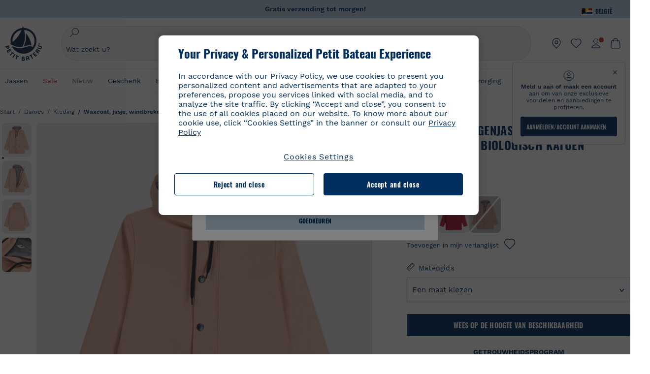

--- FILE ---
content_type: text/html;charset=UTF-8
request_url: https://www.petit-bateau.be/nl/dames/kleding/waxcoat-jasje-windbreker/iconische-regenjas-van-gerecycleerd-materiaal-en-biologisch-katoen-vintage/A06MO07.html?dwvar_A06MO07_color=ELL&dwvar_A06MO07_type=First
body_size: 90131
content:
<!doctype html> <!--[if lt IE 7]> <html class="ie6 oldie" lang="nl"> <![endif]--> <!--[if IE 7]>    <html class="ie7 oldie" lang="nl"> <![endif]--> <!--[if IE 8]>    <html class="ie8 oldie" lang="nl"> <![endif]--> <!--[if gt IE 8]><!--> <html class="" lang="nl"> <!--<![endif]--> <head><script>
    window.kameleoonDisplayPageTimeOut = true;
</script> <style>
@font-face {
    font-family: iconfont;
    font-display:swap;
    src: url("data:application/x-font-woff;charset=utf-8;base64, d09GRgABAAAAAJC4AAsAAAAA4mgAAQAAAAAAAAAAAAAAAAAAAAAAAAAAAABHU1VCAAABCAAAADsAAABUIIslek9TLzIAAAFEAAAAQgAAAFZAJ1HkY21hcAAAAYgAAAMUAAAJvl3BoOtnbHlmAAAEnAAAg7EAAMn0BMXG/GhlYWQAAIhQAAAAMwAAADYrEX/PaGhlYQAAiIQAAAAfAAAAJAs7B/tobXR4AACIpAAAAUEAAAJcWML/[base64]/FivpuuP9ZrKzfK6B52porZoLu4UrcW74kvx7ft3KCrF1aKlaCvai6+5/s+rUv7MX/xdaag0Vpp+XFeVe9aUv7mWunK3LuX+3aine3lfT3rRmz70pR/9aWAAAxlEI4MZwlCGMZwRjGQUoxnDWMYxnglMZBKTy/c5halMYzozmMksZjOHucxjPgtYyCIWs4SlLGM5K1jJKlazhrWsYz0b2MgmNrOFrWxjOzvYyS52s4e97GM/BzjIIQ5zhKMc4zgnOMkpTnOGs5zjPBe4yCUuc4VmfuIq17jODW5yi9vc4WdauMs97vOAhzziMU94yjOe84KXvOI1rbyhjbe84xd+pZ33fOAjn/hMR/nHquX/V32+1A3896ojT5vyhBZVIq1WnuiiRnmqi07K017UirROpJ1F2kWkXZVPQdFNpPXKuyu6i7SHSHuKtJdIe4u0j0j7irSfSPuLtEGkA0Q6UKSDRNoo0sEiHSLSoSIdJtLhIh0h0pEiHSXS0SIdI9KxIh0n0vEinSDSiSKdJNLJIm1S/[base64]/n972uqszILfY45/c7cSKaIxz3wgvCd/DXuQ53PXcH93LuP3Dv4zgU0kbUiJpwqFJCm4SSasTuxJcvvmIPaRSmKilcwb1+/NMKfPbT+klXTbjEnfh7N34QuXGcnfgx7a6gLjwNq4S2G/1eu+V78DzyegEESFht9MMiard63U4DVboV4du7cpoqmZlUeX85lU0pRt1Q4MyuMi++siVNz+3+Wfzx0pnnP3m2lDH9/9XbbnLlGZn/6eYeyLnxoa0aK6aqmiuG+oLvl3JjM32+jXQj4+V9p1BzM5VsoYTaaL47s1Yc7MUff34df/1prFC7qPm+VvSpolD/n4dTVMbPPP8R/uZL3+BzxFUzycOC7vt64Z+H06o7+Ob6eK83/ig7bOoVw7B4W6FWK0whKUxHgbdhNuu4mRRUDWrwsg7Zqhdai53J4sTA3MVxnAB/HP4A/hZX5Oa5A9xLOK5ejarQrMNW7Lf9YPgTt7qA47anBgqg+oV6r7+CGklHiIYdot9bRfDl6CMTERz3EfadF99Mok7eRq99Zldrq2Wa5eaOlaMr56UzzYMbdsyEIjbVfG1h8D/[base64]/z4eP75F9AWd2zBHWxxXfxFN+q7g082+tHgE6mFsRT6jdS8y+KN2+05/BwnwkUgoz7C994z0AbqPeiV+LmLg1n0uYuDtyXv8YeS92z2IkXfu3ZwEb31WvQ99P2zgwuDi2dH8fHHknz2i6jV66MV1GlA/qowPGVkINfv67UoNNCDumnqg0cL++bzqD/4I8M09xjwDz1ohFFNRw/mF/YWBn8MD8Io5K6KO86DjCLILH9soJ5Fb4W00fcGGoTQk2cvl+nv4jL1ZRRcVSb0vovoc4PZi+hG9hQ67u9DfDbnchkuz5Xh/XokqqhOEaZBk1ai/izfl/mgggKKaNTHR9Ctc4O3/f4fDJ6cRbf/1ZtndeE+c/r1v/jNc5f+E3ocPZF//r0Inf06es/DDz3M735hy/Po0OBXBlsGLwxecdPmILvx3F2/sGVwD3IH32qi311/J5o4ceyvWTbivOBH8N9yn0BH0Sn0CHqKjaAwGUOzKIQDP4NYMB4hDXYDwY0ZNMs3OvCzjDpRJ+pGSajbYSNjFd5YhTZo99nf6LQKLdJvJc9bMMTaK/BSu1VCrRIuouEoLaIS8uG3HbDfErRa26PwC8LThZFoImjAeAA3IQxBz0DsbApwL0zBjaqJqiZP4t8qexRSGL0hCU3kBp5bQh47BXAIXN+LU/RakBb8lVAxlgosEzzLxAbU6rOcspyv8iy7KyguDwv2oFQg5JdRvzvXhPoIWZ3gRJJABVF2aIagGFLVUfXBCWqwD0kNRVIvkTUBk0c4SsRKFyRQmwQek1fofTyWRKJhWZGkEBM54mU+K+uioYhY4Es8lXidF21Rgh9BYL+IJ4IsUB7zvAjPZF6i/C3xV5Iu2oKsY6rJuiCHui7ogqFLMohEOSuIumDLduiwT/Ssvl0mRcrrmBcQLoYQMUJYt+GGrQuOrYcsWYiARSzuKWUlPRdijRelKUghK9tZGRMpK8pZrOKNvEAhe7YM+YszKesST+HLEi/hyKY+wRhHEGEoQnngqS1Tmej2gqCLQhaSlARFMGWyLBiC4EBuMRLieGmR6ixepyo7rKhZVlrM46yfTY9nO9XlTYprCD4U0xGm7J8/[base64]/ePtrLc8lJGfwz8Efc2lYlUM46D9z7Rq1KDkbxV5z/SiKP0mmg7X1o+euPX2g+WCpkxVV19157mTO/B5RT6w78KZtz/T8Bu6lSufve+Gk/u2rnUWXlrONUqQzFAePwMhyqmgPyre5R/83PPB5b9nnn322Z9/9rKsxxRk+DjIwRgazKI4m8moBnCQAAYGIfgRsuB/dmkeF+2JqpWPUpViGPWP2rar+JPebM/MBG5nZ1kJ9xx6zZYdBybt5vZuYcOclgk1F+Nw9onNOybT7thNZwsyQjS1/9aFD//sO+9d8tJD2bwH/[base64]/QfWN/6eGljaOe97KTqEej4Aa8yQWiLu9F74BPcCsvpQs6c87NFXpD+nhq+lnIUyw0JoCRB+5VNrVSl8AqJjdvZfTMYSXynM1EqEVEVxreMpUBGZHJWWSh65Uo0nZ6cme8cafOzh/lfbGxtjdVzmkY01XHEqKBmdd+VqpJgCjCUbFq4J5+5IfNIY3e2aVuBAOIKYUmqBvU55/rO142erolMZGo7JKq11HAWY4RkQVekmWyYSkWDjbwIKp7M1aYavamJcbxitndpM5P1Xw0k0ReE5q6pwEICX1Yk2lpttgQNo8nNO8sw6hXoHUjBIiH+XK4wu785s3duiH/Fj+NPcnu5d3Mf5P4Eei1rzuRnlu/CsduI8Sz7YYoVVFq/FcCpdxkY+x4JWEt6CTYmNGSNyJByqkGrIYniu9Cqwy/osMuBHosV2CrPYm+NkukCqYFO1Yeke1EyoEMgQnFHhG4RNpBABVolfr/GhlgdOjTwtEQYUIiWxLGiSCrKN06VRBCroMtA6yNJ1MbK/fqasZ7evLjlwsqhvY3ixMYbmxvbs2kPBBGIch5RAXpfJhgrLGhOZvUVz/5cZXb5zc+E/dXSUWe1XjIUEFgIEcIzwQ8Sjvd9p7a+dM2t673c2151vL7YzKT0mcAFqgByEyGBaQgBK6KBovnZG1tTeXvmup3tCX7L4FPvGvzocypVZP6laEUW1Usp+EAQK2tnZ1QQsRbTB/dcEHIQA97aOjk9Xzu4P2cUZheyjYzaLmY1WYxzAYlAQqpSzE6Wetn5Y2vF+trmcKI8k/FlinkkqoYK4trG66yEvCpbqiOmCqmFcdfwixc2Ly1v2KAqCAsKFQVDlUDEszgFCfKcr2d2ztaCytrR+RzUkgQ9icKwgH9ocCylgJxK8fWA95zS0RPwHQJFKKhi4faCQJGKFW4oR4X/EsvE/dyhmGFBm7LWngGOC4KE0du4PwBKY/AMxE3SnKgaX3tuDLNi8QAtG8RyIf4u7ihAouYRGivZAXQA1cIPPNJufeDe+1995203v3t2bmb6ly7cdt/U0b0PSZKIbrjrlvPvmJy687yblhVNeqSj64VaMHv96eNviMbGo58+fnoQZB07LJYMV970kYsnDux7sBrWwof2HDxy8uC+l1VCeXIK2h7fn8+dX9u0/cBb5pSG79iWpzarsghwIJ+H+1s3b1w5XyhcWh3pBOGzCf4Hhosi9MY3ogfx4TdeWuCjpwZ34INPXlofcdE9+LOg29rcErc+qqkEFPe7YbfthQmDZLYAmvBKZj0YGhY6MaF0g7rN6g2xsdBvoJ+/7cxJqOrpvfuvX/vva9fv3zs90++dPHvb6b27p2Zmp3fv/SgLzEzt3jt49SQKju3cfpRvLc/sKS71MvO9U2dvP3/86MKiXr54saAtLhw9fsPt157uLfDfnZ3eu+/j+/fMzEFg/+/s2zs9O/j01h0/g4pR49VoaTm3Z27pBJe0/wsv4PdC+5vcKbQfKgQyB9Lfj0f8DN9vRP2gH9GAJmKn2271Oo1JBMQLELSXaCDgMPBGgnTdoRhpJ/0AOHovVqsgLRq07dKoQSjD/vFnDQPFwYgRuTgwA6D+RYFuB54VEKvrPqgaEFSNq4NQr41qHFgB1feiwDCnnX4sD0E1soywTCXhILbQdOJg0mOHdzegJAgdu9VbRswcRAkUCCrEH4b95II1L4slDhvIvxwKoG76fhCyWuJf/[base64]/F3IAdC7hx3kbuHezn3Gu4J7hmQc7E5lUlyUAf8BgAKIPE9lw2UInBoJu1SwJCrbPQPsSjo/7DK9EevkcjIWAJ0GjFSYErDjTXKSE0gZnSqNjo9OgqIo0A0CjAS/2PP8OTKngPvP7AHdEBYfeAXjlsWqpbaRzumuXgNjL2XCgZ0dUEqOJ5tSIKriq4YLlQkTfVUPWVR3VBnezecPvF4BP8eP3H6T+LgpTfmGo1OWL0eTt1qFR3JRhGIbklNpdK2rf8IzoHjDI5pjhOkrN9ZZmk/GGfjZRuDemUxZXYOz5Wqpnn8wB50UDUUxUrpkKKGxcpC6HquIBm25xQkwZFUw70q5Th44xgyok4Vkv5R1AmjbvWfGt1oqlP9RApSK5gvd+LTRjhBNqDJyAsvQLs9Du1W4Sa5LrcJsOIpjutD87QrDJ6nhmKwm0jtAgoT0Y2YmQ/SwZV6p7cBWgCepFq9rs3krWe7fnj1ReXqi2Oz++bQT83uB7Jhp9P2385H74/637TSaWuWf7wfDV4d9Xl+w+Dlkvh+Iv2nh1L5fJTPP5icEO/m82P5/PvnDszOHpjjb0xX0tVofj6qQuDS28bm58f4G+8GpE+qlx7zTXS95XnW4J2m/5PCIzsxPYf/kruRe5R7O/d70Gehq42MNTPMpsRoTGzgSkxcsckGFFzUMNEIFyfMhhoY+nc/SIxWCQHzg77PRHs7oU5+HxARaJH60MIDB7/Es9eSSFg8/d5ly3NMlYb2r6BO6kNjUYMOVRKLIMbYyUssDwdDV3HnC6+8dvkflkVRnD2aaWCeWWu8QE/bUkGSQMgCyFMk+eAtveM7M90pL8wWx/1amfgakCoZp/a7R15y9N7lV2+69QgPcNERN7/+3d2LuxurrRSQeUHVhR8+UJrMdJeO3bTy0pwyJuJKqlSJlms7sxdfd/Zjp40Ir2F8/NbNj964fHLb6WObD3duutD1TwbooS8MfrTy4MdPP/tbMpFlJ7X7usV7X7nxF14lFObSUf7xrfecvfnW3PxDHxF5NSP358PXhBjhSnlyr6hQxa970yV71TIBnkpYJQI5cFP70Ko3XrEL2cK4W06DTjBFogJ01nGU9QzJ0lIFQNmS9FKQrYTHgMOxYf5RueZPzm25bsNLc/V1Sdpc6dcqBbugjI/nekWjNvhTxBdd3dIU09UkwkAx5AL5CNSiSI28CIwCYz+lpXy91EFqSrWdfdGmZn8KixrHJCnH8V/HH+d2cm8F7vVH3HPw7Qo6h16Kfhq9EUZYwsGSBu51+x3GxWIG3h91C3ZKDJ4xp/KTsMeMC2GV9cCwwRob+4S94vkedWOLiV/C0OOSWIIW626s57VGGJJ9Cd0aUgNVNsTi0OXEOHHWrXka99IkOXZmUIuwQK/fjPt+km8MNK4B3S5OJrblMpsDMKFkUES0AfKZmQDaMYKDHCRzJy2fupdNAQ1mgY3g5RkUvwzjpDXq0D02lxBzzcSuGwWJdcIf2ouT+IooLkB1+BIAzc5wWBTRsHDVAPI9zEy/VRwN2dR5CVieoIiWIGORUbn4j0czoqLLWU9Z7CzvMv+sIwp8TPR4SimwAxk5cqFhpvKKKRbWNy2uTz4WP4XugZAIUWmaginqTa6n68XT0wLRFJqVDZ2IEAFwQBnoHySCReEDpigcaS/[base64]/2F3T0jW3Vbxl+lRjaVay3Ik6FmVqOqSlQXEFSpFGJZF/qh6d1gqq4uS09p3XCqrXcssZwxEZqYf6BHafg8Fuyoqcmpm0pOn5mX3h1m2tdNuXBIoxFpOGZW2dm3ZTx+9c0HJOys1GzfFXMVs4oRoc1MfrjuuQnldOB/[base64]/8JI7wkXgZOmuWmuCdqfcdIhUENsppopsYS1/4tslGFEMUIBv3TuxJHH6o1G/bEjJ/7gxNHHao1G7bGjJ8695MypXr/fO3Xma2dP9ubngZiit/7TH08JvfgwJcdv/cGPf4vvf9EnX2ORPP85/ntrl7S1NTgNbbEv/EjoAm4pQK5H87mxNA2rI4U8NMBec37rsZWtEzP61MlrbtlxNlV92bWv2LrNt3V9vHfbK3XZz3eWrrvwtt+782Q9i0ihsWvvK8/d//DB29pLHDcW49qv4L/g1ribuFdyT3LvQWl0J7oH5PiD6BXoEfQYeh16A/oZ9Gb0JHoGvQP9PPpl9B70q+jX0G+gD6GPoo+hT6BPok+jP0KfQZ9DX0BfRn+B/gr9DRSh0+8AP4RjBMgWqj2Ma5pNSxVQPAnl+u1mO55lavVAwCYHNl+2AuK704g1xQY2lcZMLPA7EuUmiqojnNJp4w6bfGv0l1FQ5BNckkjKgDVyP5lqgiDzWQgEBEqE/XhR/JTdA8XUbbJMdvvdzgiUABhigJBVd/xXZVcgy0Mm0KEJQDVVvSQdLwBwCKrJayYtwhJis2ds/p0VAbLXY2bBHjtFHQy4EuA/0wuTbEosiTuCGlpmNvZuPJnITCarqN2vgH5rsdiCVgmBCgRo5wJIZRwDqg+SJewS9I2JQrqA6gtQzrlmuIDm2vAXLKB2fBMe9RdQdw7+FlCUhKLhHwuj+G4Y/84lJ/gkhKjgs/Zc8pfElvymFhBusJkSx0rtsiszRs+4eOsOIHLYc2b21uqbMiSn5YhSsSuSUyQesYGrXfrLib1RaqJI8iTXmfAsT5O1HWOmTFShg4DaKR+hJRBnGRAnmu/PqHBFNDg4tbmC0TbmMsQxvbKBNZydXy4OnkdVloNfBjh03bSM+M+DcsKUF9iUlIFVU7ByB+Z8Ledp/oQjk0Byar5MzInJtHyPp6k1AysgAgHngLYCjSVgKbPUuPUVr/vV9/C+qViKhymTbK/Dg09KRaloKkCKCOQjZ0o5KWrmZBC8IBKpSMz1Gj8J6I164rrJLKwQHeg/lWVPA1y1mB58v0P7D+QvxTnG6DuvOmY55jH5fVr6D8em899ET1gEm/hC5G+qWnaMxEDi6RpU768uF5vpGcfB8cQUHHng7MoYaBw9vgFgdnvdJEQmHdDR0mtJjmB58JQo0DvadtnbqnmpigwNIGhyRbZrzdBY1PtpDNxPBNqNnelmLodaO5aLDknJ3iNw6+ScZmpvxeJMJmdBbG8+7WspA5T61f8EuKS6RaTAzt/1kmL/gcULxMlZ2+tlFVArq1VmhVXtSSK4dMKz18tLpu7qg3dCjYKKwCDvha/UAn9SqtBzRWfl6AUix0/YH5FSlqjjw2++APmGDJ2XcoZHTq7JgAY0+PjZyaoHKsX5Q+A5LDOXvs2lYjnWwX/OGVyd28y9hHs391Huq9w/oQraj34KpNez6A/Rf+E53uM7/D8y1m6i2QRisZn2WK6ENFoVARMOOQox+YbJJ44xzU4fpFCQzNn7gVsn4SzfHU0AsF+IBwRB8h1iU/DMscqjJGROWN1oFSXeAeIwxeGb/GVKFE85RGymvcQPowBpMNdkSHCIU/3hk+pwRh1Qdbd/1VPEnrHpLBCOArO8dq58zMNv8jiZCCONJPf97oijwW8Uy1sQYKxGmHNB4meQfHUZtjfj8wpKPAHa/WBEDUcl4fud0bN2kNwLWW6bzBgMwj5os+xCdQO/ZjmPi15l2eokkcc+ByjG932G/[base64]/OAFHqe7RFQcXrInC55+9MaiLQLSA8ipUs1viEr3kOx4bwYpJ0jxRI0dCPJ86b3TUw7IK4HNnEtUdNwJy6JOuaQ4ODNRsVKSoNeRwIM49rdSM+9RQwIYqAHJgNjdhh22ZJHyxMhVMeGDrJ5LiSbAPnEtCtwJQ8/7cgNgLRB6YhTc8fUcYY4KGJ8PdLv2sCpZKsIrAsGWDehQEZvaaqvkAbZXdhOVqh3ZUpwSxiqIYV4BES1ogNeVHdlqLROZEK/qUsClIJ4oL5plI2cQNhVLu5KlQLUgURZTaWpsDQxeFrOyhhn2JcISQFmqpKZAQglnRUlqQhUTRAFz78PCFwHNCoXO1moA9UF8IqbqgpwqOKZZsIq8AAJdhvawJtNTVATsjKsEie7uYDkL3/FClmSBPgAv4uuO6BSVQNQUycNpDISC58lk4ANoJk5GEEgPQ6LizERYqWmCOF0mcO1Wlqs5kypuU0Q21Y3ApDqfYnYAENKi5Ch+pENTEWActg/ImjB/DJGHZgYZLUNNhClTUnhG8FBKpPWcy5ge0BnZkQXDx8gizBgALQhsCT4UAJiromJOWWV4gKjA/[base64]/RiRHvAmQbgVCXUhaLTTWuz1I2M9B2o+BYTf0ywEuonWREFSyqmayDCTAZ3J2mBNryM8Q3AgAmVl3cihWIZBTygVXf6IZC0yjGXpCoWuL6cg/DwSikSoFEASygzpENsfT1vQufQi/hGRNU8TNd52RAm7fr5m2I5kpDumlHHHZXHzmaIlFQzZzjhyqkRNSUuncSzZFOiHgp6Bzg49TINGtaWGyMwe0NMfqxeLnr3NyLZOrU+v5nToHyKzZ7DRPe6xTsnH1hGoCvi+B4IgFh9QSFObR2xe3dWwJkNVi+qk5yhEkSUXfggbOArHKTHX/Br+UOxvU+YWuAPcrdx93MPc49xbOC4VkaAe9CI0dLOdRYCnKWmOvBDayAfg3bzs3NKtjtQSGjpfl9gX1V5zxE9C1Gg3R9oLlI439M5eRXMim1oImYW77xoInqygbtQqIq/dmQFMXzVYaAW1JwqiKLyvIAiX3v7ae8/sWZgwFFooSJoxs3zk5lc9fekjBaoYEwt7ztz72qdfdfOR5RlDk/gbXnPvmb3zk7oioQ2yasavPsVvLyJJ0Sfn95659zVPxe+aqnzp7fWV+kr3ZO81tdUanD4Np9XeyS78wv06+p6mqfBPG9y93Dq6ujPwLU1105n9m8/2t6DfVS0/2Ll6tLW8uqV/dvP+TNpF943eC0avDVa1f/baT704tdfWVuu9kz34ra/WoG0YTvw6PsW53CQ3y7W5Prd8ZbaatUyTXmmVxgL6F2oYater9yNaD/oRboTdVgBkLuq10fduPbNzdbqqyOIslbVac8vBW+5HX0iDlqpOr+48c9sDtxzc0qxpMh3MtgcPPBY+xv81HB4+dsMd1//5jcf86+/83ebYlvaS4+gpK+Vu7O2a6qObZN1xltpbxpqt/tSu3kY3ZQ28Z5+959HaY+ceDR9D/3myNcdPTs+NfHUJ/gyXgwvoQQXU9kIbfrrtZBq+3fIDOoPQS8Yz+Q996C0nT4bl+c7q5L7Kgt/C1wTp2QN3XPoSP3HH5t3znVw2nb7bYn7QfFxnH8N/[base64]/KIkm7a/aAK3ArHHkANenF5uSQIBAMUUMQBAElNakImgY52yldck0xAPVx2ap3kNWGJattJ/SjKkKDIXScaLY8EOX4tiSQcAPyKOsuXpmb/LaZKlk8yM1Msvlax125sQU5RM2jroVY2xbsB4klqubzczKcmbnP71xbEb781WHNCllsEn/HMXxmmnubVSa1QYdgH4UPXqGcslTL/yvCboVbeS3wSvEU29VgU8RQSizHiBzGrblM+kPChUTq7LC4XmuObJrI4xAKaMuVjqTZQblfXKZKVY8mQj7xcd2fQ8hlxi/hpTcc2UpZyUy415GpzPA1OFxl/ePXP8fAVwQuI6xNYQxPPGJlcCebMKuqDS8j17OL1od3rj6MXX6P/l+TzanSmVMoMPwJHfctXFpW//pCf4uWEgc9XNOHzpCz/pycinh+Wd2U9v5F7OcZWfaD8drithk3hsHMUSAcciZ+joxMyWIft8JIpGrkAwpmPz2ZBmMmtZwGxhLBHGRosofgzjC33/ptMnHm9EUePxE6c/cyV4409duGkJGOPSTRd+ACFgjxD6D0QS5KlMLlDKdqXkyI6oAIooVouzxaoX1IvLPMAbWXQdwhARBiRlUzkFfUB2FNn58SSSIP5YHPUPXpzcYIEg3nGjcqBoviJSQ9WNtK47btiINtSLoMOxLwMgRyw9tUX0Lws2SZISIE1HlrmhXvo4/hvubu5vuO8iBQp9GL1uqJe6ydqcBSacoGJm2bkLTdBhx6AXGxtBGgJ/jC2FPhOEzAkntkOygN8ewgjKVhP4Hohdj/nIgrRKRBVN5qCiUKBhA1cnGRdm8jk+sJeZNGMODUFiik3stCA32TmWre3WKs+kfWzuZIF2yAQo/MQ2YGbX7PZpxDQGE82V2PzZYYhoJjbDsM7k+bFjWNzHhvN7cJdpCspUQ7JwKTHnxmvb8LDHsN+Rck6sxYmLZuBCSVkRR86dsyheD4GH8IoVrYBG089QgF4JDbV8FBuVk37L5soRd6q1kJWwENsKWZcRVeC5DUf27/C08XFglihVMz1dcMTIFxSNprXqxC6QciK2QHoGuo7ZTAmJpTxEIrqWYi0N/vaNC/kPYJDkcF9kczlYTktFyUtrzXaGVBwQLEWzDgImSz4AnbgDEpjJVmyaOLYIaibRySYxpZripR/KKYtO8uhHMnYlENAS9DIeS1T/NbM4DkTftFNZXGr3d2AiBe78XNGHZGnR8aqaKapK2j577WQgQQ6pWjcDI+dEByYPZ02Q93UK/BSoAjUzi9VNhpwK9BoZz4ZBXgZdAkJd8zINf7aQVjxnxqsaAcujqBnduj/TBoKYw4J0lUC/sHDfBveh+5xUWrpaoOPY/MccFLFoWL7lHX5rBOWPtYS5XFq30zWmJWDEGB4MKlb8B0AhEWyeOTljVm6qmsfM3OeVmNiO/vFKjqYJMXNNgBc5yTwMUlrzzm151iSW7DFlR5J0eTT4FFYiXZIgJzA4VY/[base64]/55TlxS88E+XhKeuv7S2cbxR8sNCDh/c9vx/3L4dH9j2/Fu3/ePEWnnKC9ChY8+/Ad1pmdVgfhrEVOxTw/RCm9vJXQ8aDcYjs2z1Ybh0YuNdKzZxubH5kBn2aHD1FXurzlyUVmGcAxZjvo3MgYR5G67GC+1M5v2U3EheCMY/5bb7bVedUl3Pc+Gi13GPDoPs/qTqul7q05fvo5cbjZw+peqR8SldP2Y02Em9bepFd5MT2vIpFhGLmkUVXxx1O722++mU58ZRv/h+Sc81DIhE/5QRQSTxSf2HqSt3G8bwLte4PL9W4Wa4fdzvogzKoxIKUYQmoSKaqANNuAhVthFtRtvRLrQPHUJH0Ql0Gl2HzqOb0AX0EnQnuhc9gH4KvQK9Cj2KXsu8UJkttP9jdUQjVqU9ZqF2xSTIqhL0Kr1SxVE/SG4yc2vyNm1Uxf9/Euz/bBJs/GmjYpglYtMHKF2i8alo6Tq7fVIdvIzS3yS2QX9TTOnwZBkAOpxKpmE8rVf1k4bxFPu8SG2+/u939oq/82ldN0sUimaT5fhEiyYUDG6fNGp/D5e/SQ04CMf/xTfiE3xv/ZvOOc2c/FfMOXX+F3NOWjy2v4S/wLncOLfCHeSOcie5syARb+IucrcDkhtaFTqXF9H/ZM93/K9+MwJSH7XtUGTnilehw2s0vEbfvXjqRKff75w49aXTx7u9Xvf46YvnDh9stlrNg4c/NQpcf+e5M/2Fhf6Zc//1urMscPa6u87s2z0zMzuzZ99H9u+B88zu/RenpryjR5H8rW/5yBl856/jy8Hxb33LY5c3QyKnv3g6SS0J8D96USpx4Pl/YLFfTiYO8D+8nA4E9n9kHwTu/Obzg+98Ymrj0d/41qXBt9E/QIgb2R/4z+Avcj1uDeqU8aDOCgO2zIMgcb1k4gRIksGEFSNJG1D8CuMO7YQ+oUq3M4OY8Yt/3aXPFSJJt4kpCfyUSLVLnxNpfB0Vwk13PHrHpkYhGh/Y6L720fOH2+Z4gVqSoNiCQgX0SyoVBx9PbqDN+YkPrlxYXr6w8sGJwuB8cZIf//DMntnZPTOQ5SBW2mnQk6vcNdA3buQe4t7OfYT7Mve3iCIXyM02kPUX0OvQu9CfoO+i53mRt/[base64]/vekCemJLxoRE7Ver5UJOgQ5mjMiQ+i9q8qyiiduqpqWlE/ZvO7Vtb1hRXEND+zets4b8okmpYDNMTeK2+urL7ULze5/ojB1otfm72wKHBDTyqVu7eNrENiFe/0py0w8n14JDiDKZFwJtZpk9IXgWBeY5ZcOAqQEigDFPyd27kebYyATniWLzMesxJblz6E5nnzUUQwfBwUTQxWwHMt8m9oNecCqaGKFR4l81NADxexwJ/1hFEUVAMOPD8dryk1xUZm0s8U0AyHHMOn2PaDcmDd5fYhJ2lsbVb0w62Dd/S4SNHZBMjCAGehqpGMsEWQr8siD7z3xZRmectgarWhOzqY5Tn8ZTtYQW9DDK0DiURRELX2UwTxLRuViRiOuv00q2gUaEQvMGmxPhFtvabr83w/DbI9iykAcUqYd3neRnYgy/IJQgx58hLe0+A3qwKggYKWDShDlS4bamiD1QRYqrIuCXJQNhkXpMUE6uuyWsKJI9UoAJQCDeeno3ZIY/fm6/m69L5PftORzVrzbXMmx8+f4tjyeLUxJZtv7BRUkBb8lTUUUqUFX1i7VyugFBz9sDh//vIwVZrcLee3rlx7bB286n977dEol27//rtX4SKmeRFScUy4lWiFaoYhVAaA0NBVMcxdPcPw2G25R1sNaEoXMOWSPMABfbK8MTil5LnSxYrNBba5IJKQLHuEgXK010ym+iDqivw6KGsIBg6m4LkeR1qdEyVLCi6qY4xV1KddR8+57Bq/h2Zp9QAmkr57hZbAfplE4dugQ9FqLUya1u+hOPF+BiJYhpRipehhiRBVmXIM71Z5B1TstCrLFHwoW5lSNXnMZsH4n1i+qky9Z/njyY9CZrzKCJI7k1AFvbw/ASkAtku6LwLNyDkqmKBjx0U0Zl5uNXjqSCGWM4Ne31OoDWewldd8T5eNaFBiSxjpLoW1lw7w1b1Qvy8SBU2ocQMkQDPkvXM4p+BDruH+yRogO8iPUEHXVJl9o/[base64]/deOr5u9aQfweLJKU5roanlL9sTQm07mZWaISypO5vRuOzVZ1LPhEU8nYnq3hy9YvHH5SDmVB0uTZoGr4Rms9XGwSU0EMYT9/wEh7OVGwHTfrz9h5RU4XAv7nHBLZMiZG3nMlkDOpuul6WBgzp/lMIGdTbgohA5vZ5XzR1TWQKF6WjSNBo7Obx3ekL3SzRFRFTTBEW1qpLa2muqWNZnnjZkIFSVeYXIW6EQRe1MuVWXmsV15Vr7mL5BRdMql7w/0PPsUrospWtJpajG4FSTQBypqCohSdgo03mtWVIpYWstM2Wzolz7ejidv3jWvaWmVhDMYib4owvpgF4xXH33Db+Hx+JiSCZlHWmz9KSNlL9z2faljWwvpWP/1lrOSthl0zVEnCbEApxlRmrKgbTwJiNxpeYIG0NBRLk+WMM+FWAne0/4p4F/5tbjP3eu5p7he5v7l6Hq4RzyZdXvAfbGBrroGMMeU7mhMFGENdavBM8ZOQigkXxYmvfADA2Us2CRgCpDaAono/[base64]/aYaZve9N2XlrzJQxNlQLC8WHNLeSldmDI7ovWVie1TmZnGmwWCRbxwZgHUj8pvWunUIqhNXugcalKqgRQvld2IjAfjUbObv3PrysUVvHizpTuTraMnfn3ijp5kKGK/MJYvBrGjEFsGIEilsX2Hf+1zHqlaGT+7oShiVQGKh9kag5PESrvGhKBbcuGBQv79J/rLOnOJBxELGeehQd2ca034n/zg8TnfjU2dEDFmuyYM5hQ4d1sbpu67SdysqpO729KG/uynVYeKWZEsnu6VLYhmXJX15V0bVnmiEdw5MBv4js9WtjBooWIi0vT8dmHx+g2L1y9BN5TZOl/Qwl/lUlyJqwGfa3EbuI3cbmB1HOpHtFvxIhrYNOh7lW7Qj8T+kJQFwLiivu/WA3qFvtHUcDqjjwJmmEF0uNlaBPHYERA54cE3tc88H13ffvLJ9vX4q2fab3r+4fMLu/e/f9/u+Ruf/yr/3s98pnbpvX/8x5VDUxuWH11anPrWt6YWlx5d3jD1jcHtTfiHoxvnd+97//7dC+dx1G63sXPj9k0nzmzdfuHSx27ZsfXMiU07bpzcular12qr29YQfuKJ9Wf+4o1vXH/yDbPZXDY7+4uD785mcrns3M+jbHjiT0+E/Pz2tbDeqK1t3fy+QSs89dlT3HBeQvgi/gq3DTjMGdBeP8P9Lvf7HNcHncEMRZ2YbsXrWVZj72tGy5qxhzU7kHjylcSDa7hBEXMs5NnsLgm7C/GmSPGSL2bhh1EfTya5ng0qrh3rv2SNGh+JbIkem1dmXIPNLXei0Zo0NFo+xHhMc7jL0shZESBzg034Juam2M8PVFT35nIVNIiQzY6dPXXX5le//+jW6ltqPcq26OF5ScRe0Z9cDs1NZmmDku3oXX1y9czcNU+Xlk/9+Q8+jOzVn3pkciq7VJv07fS16e0fl8TlrVO7T+k5c97yTk1G/HvRMVFkeyCIMyv1ndscS7m0WdIXih8+tdGWjYwg6svFrKN7srz19aGd7ZQmD86dVvWOMWmP7YkeWzmob/TLlZPp2Xb/3gI6mC1jWTdkIhsy29hmYeMje6KF7MuyumzpZHJvtZDBMtsph/JsAwRBlAVhsmRruaUbLmSmCsSHpLK3Zc/xOxAafP0PXzbV2TV78mbdUaZUe1N17L8Pvu2QLA1t2TFJ8b7itXMH57rLtW3rkiGhFVGf91+/aU4XZaovZ7O6nlLljW+o+qIgwSiXiU91GV/uKwr+JvSSb3DfRwrKA1PZyHGp0RZ0bA345am/[base64]/kNKhlYQyEcecex56gvmTfSNT1Skn2JE+Vf930cIW5sfEeLxqhkVYONEQ9byKBt4WJU46KpJRxwFVtS7dlu5JhS61EnajSthVBUqmtipQIqWmnogi2YOW0tCJn3ix7kBc9CqrVWqNa5dnyI1FOu1pwiO16A9COJzXFtYSA8BJqb9kyvlOyC5I/[base64]/Ub7NVPzpSqAY2NADta7YvuI4bPXqmOT7qmOWfUCeOIWx8L3jD+x4Ss8ic/roLd1jOyhFXHZ6vOqoOmhMaKbFldk0eRdzYSSa6wRQLyndSflPSanVjW5gK0o+s7lYtkx80E3lJdVUU65igzKUsDeaX+LL+BvcPu5d3FcQATR2eY1uspqTbXWX/F3GZbHoH21d1xz698Rj/crSYQjjiOIJRJMNMdgGdYj5SzNrzpW96EakJ/Fbv7x4OPY0j0fbaAwCYWFz1An/uLLLSBBPELBIYs8bUD/x1PHVi5d5iqvJAHeTrLJ5hXglUCfxhu/[base64]/vhVf8qe19sBxCYyb21fqctaxk/V986aMhC5Ob3ZjyaKRZ/azDV3cKsAAolYWT8qh/lrYAxDRWmy6rN8lHRTMC2oepBMUHUGEC5RxCAqAGy65uRUIOkSxAHaUVB5XfDNQlbCQBB5kF8SxuLI12V7vIfmTu4IdzbxoGP4Je7bow17Ykt9bIgd7ZTab/Y60A39eM9CEuuqxnBjoD7jt7zB43iVGeuDvXg3KcYk0P9153Vn+gvVyv17n3nH7nsrlYX5s9c9sP/VpZX+zExujk7no0jLL1y/RA0izzSXtu/SMSmXb99CCNaveXA7f81DbrOSNSqhNxGu3FbqzC42j+DnFubPXHfHsb277i5+8pOle3btPnzXdWfnFy4dPLSlIEvA4CA3vJmavevcEnb0XVtOb1dUY5rgsrd5YX4rsUp6CW277w33bUZPtbYurAMO0pT7/3zH2uJEvnViabQfEv44/jJ3nPsM8waMvSQaibU60W3xZjaN4YqRK1vJxng4rjRWjUnNGmiosYdeQwyvXd4MD/3ber7Qf2vPF/6rlVKnfXdzYkUFOm85ZV2MdaOL+cAtjDWmu8WcgG3dy25UFbYHF9X0eVNTRE9kdirmieLamqHysmbXy1EtPe46g+jfjZcKf2TDzLjv8Wln21Q5rOdLumgIKcgvDirFFa+k6yINy82ZZuhlU1bRrtpBkDVsNeuX84F32Jcrsp6rBUUh51Xzaq5flqiqpCq92Uv/+C84m7z8pT/Z2UQQmLOJf/itEY2dTfq5xNmkLqQoUWzZdJnno/hj3iY3V8xjZv5zSuLqccXbhGT+mbfJdVufNYmpvNjbZDSWvoS/BIxzHpgmx3YVnkQe271lmem4xAMO2A7zW4WujP+3Vi/zv6cG5iNBFDxiBio25ThIzE+fO3HkUbYe+dEjJ37/SvC6+286v2F5ecP5m/5+FOBTail4JBUEqUeCEqi8x90gcB8nl370498mQfyOF30dB4Zy9Vn8KW6SO8U9wvYmH1p4GCOkMWlkMzwhCIAVPAuDjCZCAX7RZXkyWvkUMhMjKzBbItVlWL7djPeoXIgf1yO4McNfXmYcwpCLkr0ZeoyZ+qBtgIIH8TYPUdhlr/LUY+vR2q3RorYeE/fsa/SdNRi8s+tYUuj5OSvnpde252++Xygenk636jbWlj47RSRCdLl2+5bBz0q7uv1Oc23+TFFUAK6J0v3EzabXq1vuiSQpLcg6yW8vj6Ulw6R897Onypqz+eBYoet7qiBH5bybnrf46aknTx55yw2OlJeu3b4xeuL89LoCMNk48spd+1+1k5ckwXIdiwium97amL/9iCtoktrUsunu9CGE3WPZdjQ3NedudldXCW70FtJLwnY5U8xWrS0HZJTWrp1r25ZEtixoxSinGFp1ZxjOEvn4KQtQA8+7c+6+MWawvuermtTdV1fITG2ya1WrgjR3/tCBc4JwzU+fFqy1DSuvu23LEgir9OGHt/Dk2JuOA4bQU+722sSCbDRvv0azBCwM/caZn1COY+7pV+a1Y6dxFKHLyC3RIj/Wi/mbbzlxtNXtto6euGXbprXO4KM1tG06k+m0j55AvzkztXPPh/bsZJu/DQP4Ofbq504cbXcymen47c7apm1xJINXnHzRuyzAjTir+Bh+jrvAPcG9h/tt7k+4L3PfjHsp26+R+bIP1/[base64]/4dqrk1I3lvKJJxIY7rcXaXdnOQiF9Kmhl8uvhgWc/fOrpR9LN+zZ6ljNvSDwvKipV9PUza1+69967olSx9CbDC7PNtYeXH3zHb+GiYisv+/Zst7wmbD556bF876RGiSjQ+bdg0s2oIu9Iurv77huOHmDL7wC4E8Gpndlek2xJDp1SHWAn2yBIlFRWXM2Txf2ncgXLZ/tZwBPqaYWxfM2fcy2AnwAU2cYolG58dXT8QdEuGCmbeYLbFSxiFX14sl/elL6l6xlsnaJAkIwEgTn5ESWrlte21ZYUOTWVkZFSkijwvCjz8leu3XbolW+7afC1mZkZUwS+cNdrrn93cT4zv5WvZz5y7p0Pbryz2itvF3cdGZxSUmUREUBvJ+rv67pACSxelGrTIiFD34jn8H/lJM5l/++DTaN+QCNUsSteaFfssFtBb+veW/vgB+v3oj2XZpH3Nf76v0EOOsRP3Ftnd59/lP9K79JT/I0Lw30nXhCehPEwznGVVo95b+N4mWqnEdZxYtAAbl+NDXuYDdZ2XWzjXxUDDaNN3wN+npYHv/F2lWqmnH7H4DfktPr9dSwa02gKzfuqTnU0/9cgUV0JblVUgRrS4O+mDami/fXg47ps0je96bLPB/6P+Bku5JYYFicU16vxdoiYFNkW6iAkVlCE4+0MQxHPxD6G7WTOPfYqjCfsRbYZ/veowp8ZfIaogiD+8CwvKLr4P38o6orAn/2hKAgqGXzmLK+SffCHhM8Tgd//eVEXP7+fF8jnkUBUHj9NyeAvkaRpwgcHXyM6xR/6EKY6QbUPCpomIVQn0pEfEAk9LejkB88IwjM/ILrwNJLIlX2Vk7L8q0ryr8zwvyZXV+pyEn+Wa3M3JHug8N14D6HkP+wA9dv3aJ8d4v/DYxWxDY5Hu9Izp2vma0i7jbALSpfZt10TxBBzp0lk0wrbeSPecZnGAh6VKL7mnrVDO3aeWlAUKUMvUgqQkryEZiRFmdpx11rvulWKBeaAZn6D6vAYoObFq5+y5cqi7Cs77x5Fo78T5255/a7j7+p0zZ7iKpSeh0hB8Qi585IENyatEw/vWHvpcbZIg0Ky2mP0JgoY1ib0X3rBlfnL8S2w+IZ47LPD/WJW/nd3i0mFyfoM5m7UZnvwoe9fe/zwq9leMa8+fPwTV4JnL5w+znxGjp/+yqnj0A7d46fe+oKVyZQyXzYzmcyPv54E8U3w3ukvnEq+PPWV0/DlYFfGQmvwjTn4b/A19yJ+NsP9AjKgvxEaT1vFJI2wDaaYwbEauX5A2MSUgaJior5iI+vVpKv5/0HO9b3xspunE/XSZLTdSSm7HpuzUDGbK/an01V141h0bWvDm59Y2FKv8Z5lGgPt3w+derstqI10VghFcbI+NiVuWy6uLzrmzA5VEseafDkvjmXC6d7hgydN2/QvvfT/kCS9ZezflCShF77zwgv8/wAMuYPjkkmA2IVg1MNGQGxkabhscIyfGqP/eaJBLhsjY/ZhqLtdxJfmW4u5cj4084HmOZap2CllutHsVrLllAXq24nKHd9wsrftqKNdt7WrjfS06ab1TFZzVc10d2Q8w3z3zz4RpYv51ptnfEtKe1QFmKFm82qrULcVhByzYIerG1ur2fEoOHvHwnVbpMnCWNCyPJRrtbJTtTEnnXbrY1fk9Dfwf+NOcx9OeNJs/P8ojbbRG/10ri5xkPzXHDEwbfZGVlSXmUD9hEiFw/8mJK4BLza/ouHiAM8dfRA7flyZOGsme+QzZ+1k8PeixDs8kfkMwps8i5PpgtHOesA5NxiSJhuSYItnRV0Vjl9XymdKtgzsAstOITe+ftfKSr/EK3xFNEQ/KwqzmyeWMwHALlE0DGOqEm8NwIuCKRie3g1S4mRaqQw+3Q43uYTnC5mZQq/QnDLTJ4y0QlVqeSlZTC8UDN5kZlIeFxoGpaAjfb/Uj8opBVM5LQaigXFh0sg1g6wRpJQ05EZJKTK1hf2iIotbrytN1BeqYTGqOiV/oloudk2tViryBq5AxD4VchItZP1sWJNFuLHW2nzzJE8xW9CVFs1A7ubNlLy+vyLi+/JTy5avZ+YWutsK3fxMKKd3memUl/5/ynvvMDmKc1+4q6tzjtOTc9qdmZ2dnZ2Z1e5qV9qksKscUBZISMJkBAiDkBzIGAsDBx9HwBEHDOcY2xwnjI2zwQHMwTYYHydsbF+Hc/G5PrDT3KrumdWKcO3vj+97nvt8Um9PdVV1rn7rjb9XiRdjPB1bEjVplRJIGiedYLI7lqerAoVq7EI4wbIaKgdpk0ZMNezPq6mYINGI/HRxuA0fDwx4YdzYroSjuUlEyjGeyICf9Qfe33fJ+NBZPaWzWssv3lGrVcDtpMjKAri9UqvB66sD+Vy2MLD79Ve9vuLupWkB3Fm5/M1XLIw/ioXPElFiyBt/OFJjjMRRw53g4RoO42BxUihPhR5weOAB1xZqWCnvo6aQbFRz39pfG9h12UTtjEK+Vq0vO9LfVx+oujea32uens0Xi3lwMbg4X+zNFvcM7lptBlKlHjMAjlcvv/7o3sFENK4qg/39R685WnWPG/BtxXxh34X7Cu6bwfHCvqHBA8VC77hhxFX15Hznxc0B7v8H8XILuSwwsrwX/oCufQx2ISN9Q+L/RdFqpJ1v8ClOVXbKOjoclPiYEmGUuMLlOIWX4grF/98RPXZGTxpNazyTpSXFWmeySWHjxQwT5lWaR2K1QXO8bPC22rU1vBvxmRGiSWwkbl/gNBcwfrpKc0y34SKsv47TUr7jDu0T3eYirQOe8/xmgGHx8plahsX8Ph5TaOwt9UeINwSxF6ETsOte+hTLj7vHsTSlLrQRuPX4RbPrId2fG6cYemJ47eb9F84kiqq2k1t+w98EupnoIZljldzEip375lQpGRzes3ZipFQDN0BKB7AY1SNWYV2WlxmB4uX+WDg6WEm5v+PYYYfGAxOehQE4sJOwRUIBycDkGRzG/ebXyzSPJAONowXqX09fdtX4hm3T4xTHjoczZvDMZaPrdr7uTdzIKHkuLQw3V4wePJg3Ery8/oItK5eW65ttI2oNth9khLQSSnG0pURaqJUVhVi1CEkj3ciDIGKZIUCkjjLJDEsxzCpaRLfIoss4Hb1NyHFcBKMMsVsgT6HrA+pJ3vpP8GlEHyc9C5Fvi1SwlziiJhgIK40pJtqIo9fm5DNJL/9DPTXgW/db3vthcSi3HwedGsgh+QKLYK1u2JuFI7MwHNZgi/xNMBm+YHr04Cha+jYmwrXxW65cufLKlePnz36YB5m8+70L2WKU/Lwsh22xtCW1oyqx2ZjttKcTgwnpGFjTC5S3srLJvvUEa8rsW73yibfiMhrG9NLZ0UOXHxzNoAPnVh299ejK5h53t+3AXypatEiLjfDBJall58dG+2UeHS8SnL/gBGPKzIkTjGzitamwJ06wiomkXC8PJfp0MMa6g+TcMtHAEhTwoMn9pHmvWe7ilZuvKIDzFdNU4GHZsuT5E69efvHyVF/fRF9f6pQfeLkZNdHi7jQjJlrcHf42/Dxunehzd1aXV9Hi7vC3F3SB1GXwJ0QP0U8sISaIWWIz8V4/Yp+FiJFKsQz6zDo5AH1nXSSul7y7GfGCHlFXDBCCK3CvAgYXx4Di9CtqUB/0qWNEC6wN9azPg15oJJ5pscYOQ04MYJg47MyC5yMc34bDD+LAA7jAUwD2rXqSfLsgU1v5vph7tgWw3dPgJYlv/5HjbJsNHKOC6lZOkrit0T4+sRO8XQ3Sa10y098/09+f0UOhdCgEbsnUatO1WloPBjPBIBiTsPodwiYryOgjZJeS5FKOp1mV45oQoiY1+Pc6kN/QBfevkfQo9qSWdIlki/Y0uETRJV1ORXa7f9HVP7XPwSedrvXik2aCvadske/VpQlEIIq0zKoSjCLpIormD1ami4hqTEj6QjOjvVpzN7/fY+h7NYkCMUKsI3ZiDVnaQ+YY8OZdHAmCWKZM2oMdGOjM2p7wXvfBQryWvP+KMVY83kp36SR+jSl8BBx+hMrFJ5IV2UT/n+BlmV+8AY6f3FIUfvEGEsXeK8iyML8freFTleQTeOsJr32+esom/MH/qRX8FK3QshArTP0F3XuQaBFbiAs8TYCHiNJR7WAdEKZUAeyed5Ii5QIOtZhoNVudrAWLYtO8BC4dStXsmsWZBZWIb0shjwes5vjSg6O9q6uQHTtzyaqjq8obwIySKwY8AhUXLwUVTnR/fp5HwxRMw5xrymcP7+kGhX0BF6KR2gOY3ny1Fon0FKZmPjgzVejBhY3NfUU0i9wtKanRQ6MD28flUFCavXD5qqMrI/M/7V1v+ETrD6oT4J7qUjR4fSrXX1m3/gvdc+xZsXys/wFMyn7fOzw6sXFmqtgDisWpmQ/gUjZFkp35+gFE27pUgTAHcDQVfpIDiOf2szvkmo0cnge8Cu85O/TC9EC/krZ1C/elR4NgCV1dv3dDtbqhirbcrzNgMDiaruKKveurtPur4NqKt0VenyiXx8rlhP/T/rr/C/aEAvc7VneHYOB+y/iXQLB7TMt5f7aMW/rPxL3HyuRb/F/3h+XxMlo6eY5+heQLE42YCEHoeHCkMGoUjqrzhwfQUzoPUiC9JA2fSw+nUsPpeQdtUAfnHfBX8JX5o+BheC6qQEtb93/JK9rXkle4nwQPuz/08FBeeOkl+Ef0LBNoliigsUkA35RBLKTZ6ubS8uTafAGgebVVAE4LozL6AQWeHQl+JRDrGVlec295OsprKZszWUWcu2rCUO4DO+eUkG6E5q8bfMuXXvgQ+O8P7eJt/W47qjk1Oxa1bHhzMJIHAO8byS69bC4mUdDOIrkL76pGV66Mzn/uSzc2tuBdd4q6ercZ4mVad9LOcseXxcCP4SdxHj+ge5QAa/5wWh3Gc1HyDYmYkIAflxKz8VJ6IEg6NWwsiEUGz04FUisTJXhWO5wolRLgwUhBkIDEZULZcJnTx9OBXgK8NI8EspfQ+9iAuEPLT0+WSRVwmqBFOJBdbrCLbtH1mvSBMBacDTsuUKRTb9ZzAwFyHpHIkBNun4dh3x0p2l80cz1OoC/QH81TzLYtjaAi5YIRqb/[base64]/fURkh2SZHeUh+etGIvfCFmWlF6OmqhDyOpioCMhtO7d6XDYSoeIZdsrwPLJPtNC8ifuwzEB+ITFVBZDuL1Qt/OXLZEuQaZDMdzA6Pwak5yt4qMopOqgiShe0VaVkhJAozkbolIXBV8WGYklZSlV1TAY7WRkdr8HzUuXxmuQ859g/vGmGnGIBm1rJh7fTwfS+Smw2knmI5Mr1oWBoHtFy+1Tdt6ZJMDYvV43zKwvIIubZJMJRPrSunpeNKKUO8mSSus4+gmNWRQ4IOkxClpQGpo47FF5QXbB/Vv8B70LvEMBLxUVg4IDLQQv5OnjgSN9op5s54zQI8xaJDPGnn4MaDjutyg4T5p4KrBPMbXe+kl6kPwfxD7iUuINxE3Ex8j7iceJJ4knsZRIwBzSyXQwGlpB7E+Am00C33Qz76VL3SHgtOZ/[base64]/4HA2BNN7D55dLjKYHovMtMmynelK8BpQ+J5IyA8AJyrYVnOHogJXvBXdHC4VItFi8mLyFZsjCQEhAB2AodbIX9EyISHR2N0ygUS1FJ9X0iE7R8Px7uJQJOJ4yZXQumsxHInkS/O1vbgmRHLmYfTyH3rw+OqbaJEB0KB8VIZfLz6aSWsSwNcWOb0M05CI7AD7lzisBVuM4xP1alBMKBtCtUyRJFeuwlNZ4QEZCfUXyrXaCYqp9Mo4SFej0YM6KByJWzi4yUvufi0uKaMmDC9E4pWZ29FtD9RCgpHxfrcBS68ARd5Rh0g54g/tekI4zggi+6A4ZARKwOssCWaEiuWyUVsC/u+MU+Fpr5y5fP0YH4EPESswDnExg4yk/Mye9TJkuqNXJBDmdwiLSPU42fYghoNNY9kWctBHL22nu8Gd2Tq3du/nIBi4VyMdCGocVABSkGdQhXAjkjeUP79ty52cOc2k7HzMwqibLMJCanwenk/8tS/FgykjILBoGGMaBpGgk58qJUCviTKyf2D+xvhAJxYJpIyqzNGS84FcOCbpK3EgHYyG/SzHsbgAXftb7fj2slzvh14mS5+uHtRTdvIaYaPrYglg8sTM+4iAa0PhTgXfmMm/ctPWLWze9MZsdrH/y/CNH9myoN0aKpvZG69zzP1kfBD/fv+M0PzPCaTv2X3bWwesNsOmmc3bsFy4LmqmdN7mfMK4/eNaC/fTr8JvEGZ5X5kKCrPw48J1/PT7W7vj6+jxYw+PKPPS/gAfLfdJNGH/enQSx6DNDu3QTMnbyMf5y//bTrsnli/m37BDEJRQFqWAxGEuylCjTjJ5zStPF+q7hicH+QUujSRkqpWgkl5+ePXPT9YXi8qHhlZlxKS5Xp1fv295NFbEdfiOXedPm0768bcubM6dVn+NF2TCSg/F8VI9omR4rUHCa+8Zap/XHI7sbsVGDYRsSY7UGm3PjE7meFUvH5tZfky8mAxfUVtu5LDrQg6dtflMm5+lsEV3cjubKErEdZzfrqiTQ66n5Q6+OtbedgM5as9HhVhkW5j0MrQXW3nssHQdsD0ux663DYihzstzrxNPre2YOT6SSyxob62eCJZHIEnBmfWNjWTI9cfFMz/pUwunNbj44sHVoKlPoKU6v3Dywp0eWAoYRkOSevbUtK6aLPfnM9NDWgYObYa4/gl7N8gsnV61eOTu+qm9j1XGqG/tWjc+uXL1q8sLl6OyR+Y8npzZX5iY3rN3ykempYjEa4QTdtnWBw3RpavojW9ZumJyrbJ7yhog3Vo96PrxJIotlvT4SQ0Bm/LxcPlQEzkvlzfYk9pGAu9/Bzl5y7cWz7DuwRIkERw0Y7qbB7SOcewY7sgN8dv6vUCTbk+eOjZ07qUvtUVHXRfKrsn4/qG6s1zdW568lb+rkifTew+uIc4jz8FxnWwvfffcheiaXjG++8aObFrKj46GZ7ObGxGTE7r48PFgzfhhMJt8xf3WoCJa80qBBF8CVo1Ery6uUhgRgs7I+UClZk/HMknpuzi6RJXtVngKUDHW+5CRXzoL07MpEsFfQKJmi8ivtMijZc7n6UDY+afWCsrO+YiKhW6M0LmtFR5f8EQjuUwBeNH1i30ytiE8imHm9JycaSMRK5AZXI6ZMMEw+naEAg04iVIfXnfv+TVu3bnr/ueuGq4IOZQZQmTRvGkImj7rnEgneMMRcj5430UWofLE2s+/E9ET7NoCRrrgFfKkqcYg4i7iUeDNxFeL/3ootHxDn0MW4QQqa3G0G5xGJQxygjKN8sBq80WwUBhdSKmUYLwy6EyjQyHvxY75zdrPe9NT+HQuYHcDxasAX13whDvraPCQEYREI+OIaIjTwN7Cw5tB0KZ77Sj5Wmjk0V/RILSziylju4RyqPLjGq9xFqvJAKt/qjeYezEVLrXxqADFmuDduSBZepcE9a+ay6enLbjoyPX1kpm+uUpnbuaZSWVMBK7O1LFrIh6cPrSl0zjjnnRFfxssr86dfm3JvRsetyd0TSt6VxLIPZmO9rXy6Jr2yIVoCj8wceQu+gLccmXG3ldfs9K+gDD4ZymQGMpmQr+uD74F/ICT0neFIyTlMe0z/K/Mz4eVaWLWFXlQBK6kQOUoN5unO87OcbsHTtji+MqbeySdaxwdI5RYf7C1hNIVkskiWolSqvOQNS8rot7R8DVle436LxToP5X+xpqKYsru1EC2DbD27KTuYrUQK7SfJ46Es2s6SH8qGXRcdKAzIcPa36ziWXRcKrWNZbl3qspmZyzayiiUrJot/[base64]/jHu9VAJ/GtT7+a8LmhsWRVHJ2JrS0N7WnRxy88d0201lsrl2b7gjFHs1432Vw2sSISmF63Yev1h1+3dhXi6UZhKcRZw9mskki39gyFbWZ4aG+tNbgzCkKwf+swz1Jj60Gv48CKE2zUtm163cGzRLW02Oca+/iMnspPBBazAezJCfCk+gvkVdBJxovFF/BXz5ka/et6QfvFMw7v3zs0jC5p/6+7BdAn8389yIV0/maQ4DT4xMv38Yun7uQV3P8F+L8e4PUQ9zaQ4IN6B+f582jcLUXXb3XAqX3FXFdZ50UoBvwcvlj6aGCeyB9fndDKOpoFyY8lw6VMIpevRtPb3nPmJWvWVkQYtFaEa7I2WhqZgGNTtcKyEdCqNxIp5horwgj5rWsv3HdiNfmfU/WeoEnrgeLAyrmLl6Wzs2ZvhouLTjiZGDpYvrV+sBmNLy2zqR5zbSELll7YzaUdpCARJwY9XeyC5gJjEHXY5AXf2gKSzck0ltRb/hcUJ20aO36P4ZyVvq3Zc6Prmse87Nqe3E8x8Svv/f2Vh+7KYmgXisy+b98bMivY8888bWw0GNJHJo7eed8dRydGh/cdOHLanUcn3D+b+ZFLeJrhk/KlF/OyYAoUhwoQT5BCgLv0EiWBhpRArvj44Tvi6prLHpYC1gorID38+lUGTfJL6ps27j+wf+O2O48uR8c+7ciBfcMjy4/eue1iAx1XcASFki85zEMoWDaPjith8Bqa4i+5RIaq4PBY1dOd81RiBNFSH2ao1UH3Y0ELDU5cfu1fUPDLBdM0f202TfLN/q8bn+4TIgbfN72Lj5j8rumKEDGFha1ft4//enonrgKbUe9fm3hH77f9MNrRjAgV1GxGUNc+3ojgHXHlTn/HXTxqWbCNUeb/F+8WxI594g9XHrwr55lpyRx+tzPo3W5bOhoKGejd3nEfeg0jw/sOXroNvWT3L+jdXixQ+N1ecrEgCaaIHjx6GZRE0QJ6HZfISR7Ruf/33q3/vf4ASkQBvdnm+ILXJIbM9DQIHhw5okNVsICw8sfMysnGuoJEUXIoIt57r1aUOFr+xCckhhN7tHsb64qyJgURY7U/u3ICbUk62qLFez+hQUOOyZ+4B60MWrsPHUOG+Bjd6/iNh+dMYABdDzUSP9rOTIvhvwbJpx8RU+IjopOUrndSzvVS0oH6o6L4qJhygHjD/Fc1x9Hg6A0i4qG77/1t8DnCRG++59X1xiZWuvBegmOTB11OPNlKwvejFVrm96DVZaoN/gqet9SMK7mircL3qxa8ONlMoqUN/V+YtJU3uc+C8JsU253HhfavFNtWPJ7kBbgJ3RvGRhXRk65j6mjW7YxZ1zMt/ItFnxJm8GIgY9f1hRTAer2xkOM31V/rZv7VU0/PzHxsZubjMzMzkb7I4+jv6YFIOUjWguXIQPt7MvsLUXH/Aj6riO3viQq5H7ztYTDrfu7Bh8nte1FntJy5pX0CdcY7XbZlB86ovKO9RlQUkdy/oBv7FXp2NEHwZIsH1C/ba9rfvxfsJDm4af4T4JHPu78k37Bgz4GfRvfXIqaIDcQegqh4vl0dFhUNpZwvCXe4VYyzSttoZNEt3x6NsfE87sTxzRM+l6sv3gCLN8ij7h1iYCheXl0ur96yMiCCFRRTXr1tdam0upwYCojuRwBFgTNQn0QZV25bXWZeilSafeFwX7MSOVlq3xzpa+Byoy/yo28LllOaPW22VExrn1cDund4tBmwha+Juql+W7ADqB3XlvVAIYyfo7cz+VCkc4xIn/uLk/XdOf05cjviR0MYcdVcsMGgW0m95saZ3ktq4hW4xyu3FpX9+rd1Kl9jRXgO3uSf0Dv0x10OySxLXjHuuqmlX2vUZU6OuYdHR9+OlqVLlzbyn801HqygiwGPolXF1RTxQUn+M7hOEV0bDbjYogH3ulyjkTt/S/sd/sAjz9uyBY+zxcOtw6+eS76E5OMqtmojtuckgiyecTwrJp1qYRN1F5YXt3o2zveQB4Z4I8yfz6MlbPBD7XfLhkE+2H73qdXkAVy9cQhvoBr+PNw6ZITNz7+yqjOucW52mTCIABHGutwBByDGC3gPxNFTOA0n+jhSjRS5T4gKYI0gtO9wPyhbkyAOLnB/UQXxd7q/QKUKeBz+TBDc+1Gv9h2WDHZFcT2IV91fvBPE58+a7NhFl6PviENnyyIekFgw1gM/D/tAwIOcz6WwHrnP19vaoGu2J5NnHD/+lePH228Yrl3848d+cmF9+MV5+M1C5nXffOzbhzIF8KuZvXtv2ruXrLzhoWPHHnpD+/ELBtc5A4ODA866wQtG67EhfaBcHtCHYuCFXTfu2XPjLjT3/zd6Bi34HaLf03DlF2a/uBeg5gUGYE8g9Do8TRUOr12YSQG2VHThIzB6oBd1hEPd/VnXY7U9JUNrjGyxsDdwLNMrBQROYqZ3p01l9dlLWYnUHHG1APkRQcEJXoEms0l994qZVFp2VZ5UgnwxL5BsIsmaJgeBrICNM5O7ezll8+BKRmVlACwtKr03Jqy8YFIgI3fuixo0jyY2mDhy++zYwQmBFYIWyS/lg+KcDEhZUGwdQMpaNrZt5xkgxAVNyCZTnMMXezhKMARO0wBTyL3+trVX7l6ShBSnmRKnCJd9beqi1QK34Kt4BnqPcZxToau/98ct20nFnu+O65yn9e9MRwsW/[base64]/jjwTZ4dMIHm82XEGmIHcZAgesCCuQ8nDMfgros1fAXnVfw52NQilyP7NTfYTNeXx2Jgtv2+fLOZBw/yzG+ZZvuoFYtZ5F4r9tSn3pVvyoYctd4lSNIqV8TeHuCveP1a5RdfwOsXUPdmAVYLTeYnLN8+E0m/X4za8z+wo1GbvPW7TzTzN+NuN1tRdPR/kUwJLa9HRbRcdsqW79uCeIdvI3mhjCSGlZ6HR2rxYxjM0ymPpfEwapCQayPJzzc5IUIHWE/Wxa5GOKc53Ud6DqSYdviEt+6HL/r6dDywsARZ9YEQWmgeY6h/evELqWo1RU2l+qovvoea4mR3HjG8ya1bRljAjmzZkuID4osS+e83OXQuqunFKGNKZtm9JlYyRZOxm60cFSRXv/gFXvoL4JTpynVv5khdlPkbb+AVnJTw6qsr0woHXpDhtyvJ+T8lK5Uk1JOVJRL3n9EgFzOikyUIS5NRI8Y70f/kJPeMwHXRXp4OM9ZgI0PTmeagRZui0Ru9zr1S4sBvgsGeJax9Kx9U+He9i0dU7VabXdITDLohTuryWBoab6KHAobY25pe74Zf68BGZUQ5YErP2JmG9xcCj5773nMfbb/QXnXOqu+S77pttD16Kww46847b50z/ztYcZzm7Oz8j8i77kD/2qeTd6FTaIvmIB3NQj2d7NRLEMe6ljhAXElcQ9xGvI/4GLb8d1RlTreQs9KDA7RvvPDg9jvgSXTKTrXQH0aAziGuI4eRoH0hy3PhRvJF18PUi2TycRcxwXn1auf/0awIr5MNRTHkK30PJHc/zrtWr+6/cdfauR075tbuunF/td6W4eH5E6fBffN3fAD+Yd4CPb297h/JaPtX5EdjzZk1M814vDmTb2yr/3poDsL+bE2oC8lBw0Hv0ExVpZL06tX6PzYj/8qMRguRyDpRVQOqutvqKUsOb3B8NB3jeJNz1DfkMuq6W1asv5G8L78CX8uKOfQzuP1hYePIylpOICGbjWR25Gwzjagh+aq1o//wrH/qeLOQTBZ92XjDkxQecrCOBjP684aae3lzVXvVn0dHwZLR0UUj7d7ZJh5r7s1onKHDKjjvEJI5f4/4qhiaZ5YQM8Qm4nTiPOIo8R7iI8QniUeJH+CZB8+acS/5KeIpMLZil9lAnz22lnv0E3u4FV7WhuRHj0cJjHnRHwvlQmvxXvXFG+zifQrsYscNPMgaXXYYZ4JB81sO3bNPjRsZtt7hom3Q6MTZjXgC5SkkL6PXwa2kIAQFnRH5oGDAP1MwKAi0IQR5gVT4ZgizwyFBUYSPUjDvteR5ESr8rag37e8p/KJbxms1JKiq4K0uK+K1tzLzXiNaM6JwrBx3n0iUyvFoIGbvt2OBCEiU3D/t9/fcP/ANVbhdUIF+Lz7vvYrgPoELoCQot98ObxBwamfR9NZ8ETDQMEVUVk3pTNVSFVudBgI0LAEKuO6XLClYBumtRxeVyU5nf32V6NX565tdLVEuJ8CfE+VaMM+dZcdi9llswRkoJ74RQp2DP6vhp9L+p6AqgBP4htHVuSquAx92P4jtags5rELYDuyTAy/wI4nVvLkurciYPrkZiJOI9GQ+ufZdn373ulbf8+7tz/eDK1bt33/L/v2rwNmfuW7tuusf+O4D161bd90DZz01UK8PTN2w5tPPP/+ZuRv+Bfe5Zb9bO9njuw9cv84zvXt2h+519Poexv/gtRQGmi2PasWB2SVan1z37n997ysv7xA6HT75Z/DPZw5NXb1s2TXXXbNs2dXTvc3mlmbzqdbISOvVr9ffBV/vbHGg0t9fGSiC7+F9tjQXxeH63/urf+tPnn/X+U+65/RP/GoCpiT8cUvzP4N3LO+XpP7lC7yj4/lZmxhh/jVmqNRj57znnMdc5plle5Y9Rr65fXzR0Sr4WMvn/0i+pWtb/yH8IToe0SrwWNByeMCCZSXwaXcWrcCnSu4s+HTJnbNP2fIa/f3pBvwS1imZmI0CWLHlC3AKhjLG3ASZC1O97rxO5Qd1cLqqunch7oTSAfXiv4dz4M+hHCiYg2louYeNquEetmB60ASFHNGxb8MfezqrMrax9CHJGWDEdE/JxLDAxslMMugBOpgVREQEMb4F7AGUATeyquB+XqODlTAUIpUgrbv3Sd/kRffXBhrpc8z1DNjGAhrnwdN48GZwvz3YH4n2N2x37peq8B4WfjSpuNOc6H767GdEHnyBFxiRYglf4fkIfATN18uJaWIzsQ1x8Tjfw2XogXog7WMk9gPMnAQf68MoflgowzJZJs3GcKEOLaeeQnQLy2iNnJ1q0HpKz/VnulHVntIUUTVsHSv0txq+YakzSauARnuEQEqH3+Ejf8nkuHA9Sdt6QLA0SeEU2lnWR9mKyUdyghWQw/[base64]/lPYRC2lMRe3Z27IzXbJlNH6oaMmzNk/m6Ljot7KiCGX0WdU75fg4B0zOP4AGDNTRpPLmNYBuWL2p79sgC/JPVe5N6QfXIJdVtYUiB21J5AJh4P1B5ZYi8tRfJxDsQzbZ7obCDxJmc2+fzFOAVspqgAM0f+A5Z1RjS/eJOxW2g212V3blziNSE7RKv2NsEjaFVYQfNahTFi9tVnSLfEvzg3p5IvHfdMTXOgGI6ErrlKW4i08prOrirFu4NjQSr7hk8dpdkk5PsT27VbZ7m0LNYe21IPnt5Mmi3nxLEHaJGQk3dKeiGuB3J+wCi09gKwb70t5fmyb95PiNDnn/lPsQX3ODFFXo2SF914Pkv1b1Z33u8TRxLhz6tFhI1c0gK8DE70WP0QPk8eLNGYBx0LVCoYypgB5hcDVueCvjJBpDY2qG9dQ/5EjvOYnOap6jwUZmxlYr8aeTIhvGpgzsmtuXE8HtYlWEF8RjNUoJ+SA55iPmr9gTD7X+rXLoMTCwd3u6073Fq4HQq2Re0rEAlf/zYgb5Lx7fOruwtA4o8QoF+9yYtAAIaUBGVeFpznGQgoCkib9SiIFLTRduAQnHIsEnDHEBEUBfI/9h8PBFsFi6/be5fT6f5/xngIbcBYjCISQ4HE9Fv3yAzlVvu2XhBtQai4b1Ll9XakLTiqqKoseD95fJVfQPl0qrZbeFoJLzsyPl2ygFO0gmkHCcVGBcs20bMa0AsiOi7KQqO7pFRbAOiW/AhL1dkGtG76itlOjDYqA36aKbjACAeP6dDhgeNlIMDM2mdevLFG8qD9Sp1SWVw8MVtgDrx5If7qx8Br3vxjXAPopLPufe1H6LeCEh6/iPuz+CX6pV2qW+gXiJ/VK7Pfw3i5GeH77uuULje/YkOLvqdWyKnv+D+EfxQE2iKcu/+PXiiY0fYhegfmpFNb7pYBn486Z4Dbp8Gz4MfoZJ77mR3bsG6PQ5Rbh0U8Lyig4fcG1djRf9q90aYdG+cBc+70iw4Mv8fuHvuJRd97xbiW/04oiqSbVcQOz2+9UbinYhzfYD4OvEE8SzxNyCAAEijMTsMZsBGsAecB46Dm8Ed4BPgi+BR8DT4LRkms2QNnXtBqFcWBev4ftvdcmqR4F8/WcQM7MKGH5HtG2586HoF5Lr5C7HsjHhjMpc+2Ydhc+lMH1hoBKc2Mjk/hujVW9P/wL7eB9OB1/crfAQrtA1zfp5a/+odLOTnXv0eS+Six7Do1hc/ktd6bC2saenYsmyLKaS7pi0/Uw2TepWrzHshb36sYirdafYt7Tnfh2LMTyTq7e5rvuI+uW+h7j7cKNaUsdB/fgn8Img/aQ55SsqcOFZ45DtOFdjJAkkumJBhDOE8jgjG9U4/9sVy0P61AAs3l7EKBq2AdLxblI+XBEkSSqjkvrOMo6tw5bJuK3/pQkf3nRQd5EmS1zUM/syxFBTJPyHCzkKcPkJDlIUlaWn+p6xECqRgqDjLOg/rkETyiUCqhgB5Upq/e6EZrXkSnkV221F31H7xy9rfQ0LOa0fHF4A0v4yTMAg/ugi05kj4PXR8nK6EVAwRTU+oRwhSHA+ZkMkrSOxgGUqEX4OQFWx8J7YmczwltZsLt33yXp9buFfQg0sDuAvYgzvxeHXs5ENbKJ1ATxOIhgJIOYiuHE3yrK5hCGN06+0XKMh5uVA1naU4hhTBd0RWVBjZYFWFhrK7jZURF6ExBqqTWDDN0prBcayOw9somnH/KrEUxVo2r7EsZ2jMmZwMRN5xeAkovGW+BEheBDBgQyABlaYhXVrRAyix1pePx2iKp/LjOWCwwaCWiOvxeLZoba4P79SNgHHaNwGYqlup+FUgoji2OSz1yLosGxJeewXJeJU1RYpxjkP3x7EipDSOYaNoHuZoJsrzlMpFeYWbE9heTkO338upZIZU+R5eoFS+l+XneK6HVynUwqsAZACpcr3ebr0cv4ZnUS0loBp/r17u5F69vEL5x8N7KXxQRyNG5awgK6wFpMZr6P5FHR2TFrkAehG6DKGq8bBzL907OmXz1GVW5hkZMTUShz4AeQfHmgano0du25yG/cg0LmBxLHovhsly+3lNYQyJ1QxWFwSdNXQGyDqraPwanMPDe9cyZbCCwBqUxENW0yhWgBlRR6OEBOhK0I/7OMCvkKQsTvysoqoq1beqZOhsnGfZ/pG+AZMsLl+VFAUSoIFE0bRVaYGJxtBwdfizAje4lu8v5Tai0U+fObpvjsAxBGhumYbPEqcTFxHHibcQHyLuJT5LPEY8STyFvZv9GIL6y2MIFNANITgZQDACvDACL4Ag8/IAgkDrlQEE+b8XQFA7JX6ggwgXwwySFz7gQyK+RvgA4qu64QN2l61aHD4wZZxrFt/KaZauMOxlEQYG0j1WcbRkWqKhxzcvZUNHTcSRUByrBnd7kQMypVebNZ3BeG/0xz5Bk0AcyXPZUZFRNDsM5q8kQ2Yil0BjVC4FQgndQh+YbJqB5SyFZIgCuCGUy4bD2ezZ4DqOylYdgZRoShkrkLmlIsnQ7gVjAiDF8JiSauKUEAfv5OImx0FTwpnLAcgGQShDgh8+686RXwc9+fS3M46tDY8oFhrd/XYujOSwlSuTCTVsIHZ9cypgnWvZ9/[base64]/TK6b0y7VTZiNxeEUuMzkEA0GQcMMomECU33g9HIhv3zi3VcXilU7Pljfuv27O04bbMSt9o9HDl5+5oi7gnTKvStn71m9YhN5OfiBUtaVwJARChkVR+D0cgJ+v2f1+FguNzu2fDYXtdw/7t+yqX9goLZ565lAsaK54X1Lhk5f0uN+ZdOK6Z7e3uKNG4Gn3uC8uLUfw8eJCWIOScZ7kcT2RsS5fRB/X7X8oOcN6d9mxve8i3U8pWuBmh/rvOAqNA4WFbxAN5oteLkcWoGcU8CueE14MnQLDrYaKd+nUgG+v6+Dw3KavuLQWiR9sCeFDeZUMYQ8RMLBeLxW27hl/[base64]/SLIfG4oUhNKfL4hnUnZstoF87MHCtTgc33ymSN4Fk/PypqQviSfcRRqQUYW5yWSmCRlS4NDGlGRHLj5Y3o8ZdFCVkOEMFnG4auqAZfPqkH8pP4cNEg1hHHCKuWPCgxOIi9qHETxa/jgUzq0Ki5+shUIyRHUVwDjNzntLZz//ge7P3kayPX4QbPbyivIdpAprY3dtP/[base64]//CbiIp3Jy1VpJbX8tEiHXGYOdGJKb4fNEr5ftxlOW9JGe/94C1AjTCWYYOBnA1NFCLYQweGjFfi888XWQTPBbo04AgARxZeVZY3vWbmpBQ9x97dnrjgjs7JLTZt+xX09pzy8rDBXHbYqGVw/[base64]/wJI4rbiUzEXBL0JZiiSHgwFNt9sfAPp7QRPNI6w7yTBIpIUDkW05g+JJOlboKZJkIIrTA7bH45l4SA6SHwYgXlm/fs5uvyOmshi65H2eWpLp6Cbv82JghtBss53Yh+6E9r87TwWe8RUwOCGJrypP54GD23H6ZRzI7rXTi9sx8gG2AZ3SDnBWrCZGhOpDxB/8q6iqoruOX33Gav7LuPxlXHykf7IfLeBTj4maJj4mrD59teDuw2VwB974TnWqipYf+s14j27znWhj1Xf6J3Ez+AJQHQ30j4/149/qOBifS3uQFWAz0BzVa+l0WWhqn6cFcMV4FWhey/hspgZQC6h1ntOj8Ade7t7VxH7iQuKY93U1Fyfg9YRV8Gpoj75y21nwwxno+riyLQ92bgmwazhRmP8/3dUD99ca5oKTHpZ9F8ebxJaNn3P+S+efM75soQB+dMm+04eWoMl232+6BXeGtVSSMU2G5WO5+tjcfXNj9VwMCXGoilQtPApDyb6hmQ/MDPUlQywDP1JatWVVyVvdmRiIxQaW4hXJHDvn0NKxsaWHznnh7LNw4ayzycBQc/feZ/bubg4tFNrTHClZnKqyHBe0o7pl6VE7iCQwFYkXEomIJ8PaRhhDsoQNG4mSAHywd0Vv74rNK3p6VvxTrH9JLRarLemP+Tqujg3HJkrEILEUR1KmOg4riFVGo8oxA3hyyJjpjhuMB2xWgIjs5/KotgukgkchHpVOelGq8wy4JxtyPxYKgae1cgDoTpqZZGTNzYey16qCm0Uc21YhLoCfsDQ5RSqC+2eaui3XbM42m3ktGEwFgzVR5b7F2ir7LU4IgY2hFWHw75pETzFpx/1LoKS5vSH4fsHtQUdx7xVF8ARr8EAVFHIKuI83ZhtoebOD1XwOq9jcN1jVZr/BdmSP7fCRjuxxE/Fh4j7ic8TjxI+Ip0/GL9exIeu1ZQ/suorV0/8H2ePvBS8zfz942YOfOSV22YcR/PvCx6vGLm8D5nlmz82IGzcUmr08wpKBTI/VM1q2kPRhxLeMMaFjZgBYFhY/Qns88UOBen+rZmDxg2TuuY8mSXGkwGWXSrSKxI/5C7H0UUhwGlCw9GFYiHFEvFRggqNsM1MAJ8K5XBj9nUtez8Mckj6Q6I/Ej/ECmR8TSZpxz8HihxQeV1ItLH4cep8nflC++EFmQ2EkfPzkOXeG/D4I5VPfyKDL05YMY+kj3W9lkfTBrJxJxNUQkj6GN6aAbZ1t2R/7q2xh8YPG4ocTsDndwsEHuX5YTHrCh1PJkQctLHyUEAVH9ynQyVrGiNkhM2PlGLH9+RwOTkTSx052YkvZbPQHASVmy6Avy1Kz4HR3K80kA+B17idB0pM9PuBuXJA9JCR7ZNJY9vicu4MCHxvcuvWk/aQPPknkiDqxAeck9wbaqQYU+5UGlJyH/NjyNXkpups/51XNKfRiEwq7YEJZZEGhIkbxHcrh6pFL+7aHKUjeGc8COldGH6BcJz+S1zm4W6ToNgSQDK4p7DujuF92DfK7UASVKkkjXru9TeIgr5B9GQoI8vlPkXVTdP+NlLiDPCtoBziZpkXuEC9SkOUOShJ5zIYf2FMIx4prrlCiKsjEI87dD3PLs/1pNAffUQsW6gAGpXMn0kE7tfFtc8Eq/c3vCzxDMUJykn30vaYt8/ILHH+Ik0goi2cBVla4gxxi9UXuLG2BDz6B5lnsc9xHTHrIzgvAQvkC9kOMe1iaiG692gTy6vFFj/uATLohARGEMyIQyZCGUzOMjo6ceejP3cLr923aWK3Vqhs3fXXThv5arX/DJnIgqH9LD3qru2Qgpx1SwuunX5mVYXOtumHzw5s34CN0Cp7s5hkhvoTk1Gkktx1DUtvdiDY9S/ynH9tnWuwpkAneAgc6gKEe7/cqeo9mAXpcVD4DaliB7YEp109RV2AEMFtPdUYVdlYrdeBKM9g1xMuEgWNEMIlqWXaNKSzQpBJA1KobZM+CJQDrgGt/RwmcOakEzrB57HniaYExs1r3dMCtNWYEAIm30m/E1IgzKYaTgwk2YISDTE+UU3lAseDZP7MUUNc3xNomDT2ZaBaEbg83vxIx219I10jACb0hIIh0WKPQoARkLUVmIe0eBpACnJSo8aItgN65AMXQN9EUNQeyAwPZTH0g80CANbc0yfpmFY1ljvwsw8LB8bhCkmD+/Yg/[base64]/4gVc3DBiumbRl7bitnIYyumxZCPhg+vXTqx/7TxrVkx9M+syjC8eDnNUry+3zNJiit2BMPt75QvGgPLRoa2Ou0HnSrYQiUqATQvlXJXXH5G+aKlm1fM9JTQBHMG1Uc+svGKWHAwf+mJ1R/fQ/G/c1iKW0cCyArLOV5mRPqWdRJTeuuH151b6Q+Hdo2OV9sR0oqpsqxGnXt6et9Q6e/tnVm1JRwJh8YPd/jZb6HnMEvsJM4hjiIO470EkUv5nrBexnvdxzHD2/WUj25WAl11ph/7H/eMOF1giwyr++6zuGsGpvy+WOzBJO7l28A+Wc68rM3bJk/dtiHZDuNo+k00w9CbvLj6ZyVNk7ztqiOuKIRKgmzLulqJhwpWMQJQN9yh2D6bYhiKfDvuuKjcfgJ9kXdRLEu5p1NIKAJ34g7uGXh9skzp0tWSjnZZQrGadA0+7zVomx5A3zSQRos8qQmyTlKMVc1j/aE7jvuhXeDbWKqBj9Kg2PnnGXoQl9GKvGgHxtfDqz/swSVv9dvteL2dF0W+S1vhSjQP14jziA8QHyeeJH5O/I74L9/ff5G3P6N2zImeKzsesRgBupseq1nI5xZli8QBnR3BHLvqlhb5/Y91QJnRQB/v5MOhuxS2u/ImdS8lKnrz42DhWL5470XdNVtY3xJwEPvp74NpKQ71xSa0VhNv4uwAqCemt97eNZ+vyHs4poWA1xnxmv21ZgLnKHcKTfKf832It6MZdtNFxYCx6+o5QQkKcgjRSU5ktkjCFGvSnGGWs/qBtWuyOSXoroUiXSvSgEoVKAZiTE6aUSjE1dEkQx3YtPpgH6/[base64]/aiv2fBze5F7uGFfq/v9gO4H514cc7rthc8514EbgYnTuoff4vkx5XEZmI38bpuvEy647cc64jTHhO2kLdB8UUmrIo8BbEV+7S3Op3pTuItLF6ejAk6WWfD69ih1rZdP9i1rTXE9rbSS6aGU41edu/s2vvXzu5lexuNXrq+oW+Sb6SjOAormm7wk2PnTNK9rVZve6TYKqIF1IxQKIvk04/62+SFh7ZtwR6QW7YdEqbKW/2oka2lKWHbbb2lUu9t24SpEt7smy0neiLVZjVSTI4cXIr7lqeEK7ZGC4UoXrlFfNhsCBzs1kQXfA5n4cWIRx3CmXhrdNc0j7/RBbhZ3xXcE+58TZ6HQYx4KNOjH/8FyEiARUQSfV06F3jgOVax2N+NoTlLFAKCxFP8zzn0HUJNkAzWygDmt2sgLwk/h/vBf6BGCXUSOYod+x1rKexzDwQ4nUWHYnQ2QEYt1pAEDVIMyRUopf34z3H6rDULvo5H4VVeNOe214iTSSyOk+noJX1n+W6QDNMBp3xZkEz1ZJDMUUZEHwjFhTBQet+usZ64e3sw+CJDmU48AM5Jig0Ak5hT+y62hPK8NCoUSVpNyBGW0nOVDE62AqtVSnL/WTCEFxFjdTYSRSh4EaJPLMUGZQ6SckAVE+7bg8PouFB1wDmJ8g9omHAojvkq71mO+UvQUQEDOTVh9zgwUrLRIaqf0yX37QI6qMGjowKC+N83muhhAAAAeJxjYGRgYADi5zM+fornt/nKwM38EijC8ChQtgxG/3/3/xd7EgszkMvBwAQSBQCYJA3nAHicY2BkYGB+yQAE7Ln/3/3/xp7EwMiACqYDAIgVBkUAeJxNkb0rxVEYx49zz8+NgSgvi5XyUqabUbIoUiyi/AUMysBkZiAzmWQwKCWjLKJb6k6yKKWU5U4K1+XxeX7nuTnDt+/3eTvPy3HOufDhXOEaHhUpvDnn58EaWMKPHe7h/ahzdIJZ57InYlVQwV4Ep0nOtkhxlTc0vg5mzD+Ffona98Nl1bGv6uwqsTXnmfye2CvbBb3Wkxn8MDnTjTfiDsrZDjEh5zaZZ8K4rDNJNd+rA7RZ/SH4prYV3xb6Aa7Bl415pdb0Tu2P1JtXoi+ck99F7Ih5b7AX0JsiOSc7NLR/1BtHOwzAZ3bfPXjO+lzY3tX/2cM4PCJfYQPdZz7NbbcY7Cvaw3oOgm67RSl5pyXf/TMrifgD83XKb5hEj+l8Ute5ikP4j5Pb2Q5h2f7xJP6Hf0XfxT/QmyvSmj/6S4lXAAAAAAAAAAD+Aa4B2gHuAgICMAJEAlgCngTWBQwFJgVsBn4HsAgwCEQIsAqSCrQLkAwSDTwPjg/[base64]/kMADQiAs8AeJxlkD1uwkAUhMdgSAJSghQpKbNVCiKZn5IDQE9Bl8KYtTGyvdZ6QaLLCXKEHCGniHKCHChj82hgLT9/M2/e7soABviFh3p5uG1qvVq4oTpxm/Qg7JOfhTvo40W4S38o3MMbpsJ9POKdO3j+HZ0BSuEW7vEh3Kb/KeyTv4Q7eMK3cJf+j3APK/wJ9/HqDdPIFLEp3FIn+yy0Z3n+rrStUlOoSTA+WwtdaBs6vVHro6oOydS5WMXW5GrOrs4yo0prdjpywda5cjYaxeIHkcmRIoJBgbipDktoJNgjQwh71b3UK6YtKvq1VpggwPgqtWCqaJIhlcaGyTWOrBUOPG1K1zGt+FrO5KS5zGreJCMr/u+6t6MT0Q+wbaZKzDDiE1/kg+YO+T89EV6oAAAAeJxtVAd33DYM9mfrts/npG269x5qk3O6995t2nQvlaIgHWuJVClK50v33nukP7eQdOe471XviQRJEPgIfMDa+lr7Ddf+/zuNdWzAQwdd9NDHAEOMsIkxtjDBNg7hMM7C2TgHR3AuzsP5uAAX4iJcjEtwKS7D5bgCV+IqXI1rcC2uw/W4ATfiJvi4GbfgKI5hih0cx624DbfjDtyJu3A37sG9uA/34wE8iIfwMB7Bo3gMj+MJPImn8DSewbN4Ds/jBF7AiziJl/AyXsGreA2v4w28ibfwNt5BgHchEEIiAiFGghkU3sMuUmTQMMjxPiwKOJSoMMceFjiFD/AhPsLH+ASf4jN8ji/wJb7C1/gG3+I7fI8f8CN+ws/4Bb/iN/yOP/An/sLfOI1/1tZ3jvaElKbUbiisNfMgFHJ3cyka50y23E8pdoda0apk5nzLl6LRgZ1BKzuTD8KUhJwpnWyEZq8blmlKjiebkPWkSFMerFuXoSdnwnXkjORuV86s0WbQTkGVd2RqCupKY3YVdSNiE9TnSVVkFxuRkaPILiQ70uzHo0Skm5QJlQbF+6WwNKQstEZFtTItaMR/IK0pCor6sZAUst31OBwkVkV+pWjuKR2bjtKFEz3FGGqrqdK7o3pYGu2nRgqnjPZY2OUhMb3ULETqFqPlzC+LelnzevJqPB0Tx2Q3cqX7/Af1nQELjiwVzsvTsuhacqXV3YKElbN+QbZSkopOMWOXHuOx3XoIpuN2CmLFAY28Yi5yz6mMem6uHBsclVpU7FJw/MdzVcxSVTg/smLeX622VkJAWe4WvYUpXRmSd8pwpk+eCAKZKtJuUIu1GjWbOQeZbL8WCyl0s9eiHTQg/TzKB230Q1VMMhOpeOE3eWX7fV1mIVn/2EqYTjjmUst9jW4j7IxW6fWr45tLZMH06PTYeJWxZrW1H772cMZIXMDqnCnqhyIJMtIlM4dfSFtNRhMrskZ5U+iopkWzGIo8T1sPm8sQNovtSqQqahLdQlwB3xkRc9z6DZG8Qp1ifgotKe03ZPWrab/Mg6YONpQ0G6HS7dOmwyZOtfWplxlmEh81q27BjuWMOaBFRoeXxRho01AlYbbSHleJTpj8Zq5TI6IOJ5jSniVJKnf9RMWuZt2wLqo2rVsrM62J9oSfqvREmiIjp2RQiIx3Vg79VtPXND+y2mIMB7YntRG/MUL1etysK66wdlUHIHBMe012+0BbYBo56jJlObpejXXQoGFq5cNlzfjVTq8mD8/bZ7oNX9zvKj53lXHzNL91Oz3AlemkEDFzUCw47/XZJFb1KStbmnNkDi8JWXv3uSM1V7ihSOe31qvpof1yab1U00HbcljyCmPdoOS6bFBvrVBzlHKjx7El8ouZypmWyYjpt4LYqzvKf6HunHnydHymQ9VKBUmjIz9VMY0qhsY007TnVnJuqdqWZcEdmYm47BEjWVoG1waz6TONuLb2Lx8BTCAAAA==")
}
</style> <meta charset="utf-8"> <meta name="viewport" content="width=device-width, initial-scale=1"> <meta http-equiv="Content-Type" content="text/html; charset=UTF-8"> <title>Iconische regenjas van gerecycleerd materiaal en biologisch katoen VINTAGE A06MO07 | Petit Bateau</title> <link rel="stylesheet" href="https://www.petit-bateau.be/fstrz/c78a682d8f2fdeeece1e6cc659d3b67bbe2bd9da4f9239efb2e28c68eb13323b.css?src=https%3A%2F%2Fwww.petit-bateau.be%2Fon%2Fdemandware.static%2FSites-PB_BE-Site%2F-%2Fnl_BE%2Fv1769317639286%2Flib%2Fjquery%2Fui%2Fjquery-ui.min.css&amp;src=https%3A%2F%2Fwww.petit-bateau.be%2Fon%2Fdemandware.static%2FSites-PB_BE-Site%2F-%2Fnl_BE%2Fv1769317639286%2Flib%2Fselect2%2Fselect2.min.css&amp;src=https%3A%2F%2Fwww.petit-bateau.be%2Fon%2Fdemandware.static%2FSites-PB_BE-Site%2F-%2Fnl_BE%2Fv1769317639286%2Flib%2Fjquery%2Fui%2Fnouislider.min.css&amp;src=https%3A%2F%2Fwww.petit-bateau.be%2Fon%2Fdemandware.static%2FSites-PB_BE-Site%2F-%2Fnl_BE%2Fv1769317639286%2Fcss%2Fproduct.css" /><link rel="stylesheet" href="/on/demandware.static/Sites-PB_BE-Site/-/nl_BE/v1769317639286/css/overrides.css"><style type="text/css">ISAPPLEPAY{display:inline}.dw-apple-pay-button,.dw-apple-pay-button:hover,.dw-apple-pay-button:active{background-color:black;background-image:-webkit-named-image(apple-pay-logo-white);background-position:50% 50%;background-repeat:no-repeat;background-size:75% 60%;border-radius:5px;border:1px solid black;box-sizing:border-box;margin:5px auto;min-height:30px;min-width:100px;padding:0}
.dw-apple-pay-button:after{content:'Apple Pay';visibility:hidden}.dw-apple-pay-button.dw-apple-pay-logo-white{background-color:white;border-color:white;background-image:-webkit-named-image(apple-pay-logo-black);color:black}.dw-apple-pay-button.dw-apple-pay-logo-white.dw-apple-pay-border{border-color:black}</style><style>
#navigationPageMarque {
  z-index: 99 !important;
}
.footer-newsletter{
display:none;
}
.level-1-li.brand {
	display : none !important;
	}
</style><script>fstrz=!0;;"use strict";window.FRZ_PAGE_TYPE="pdp";
</script><script type="text/javascript">
if (window.jQuery) {
jQuery(document).ready(function(){
if(screen.width < 768){
jQuery('#footer').append('<a href="https://www.petit-bateau.be/nl/" class="full-site-link">View Full Site</a>');
jQuery('.full-site-link')
.attr('href', '/on/demandware.store/Sites-PB_BE-Site/nl_BE/Home-FullSite')
.on("click", function(e) {
e.preventDefault();
jQuery.ajax({
url: '/on/demandware.store/Sites-PB_BE-Site/nl_BE/Home-FullSite',
success: function(){
window.location.reload();
}
});
}
);
}
});
}
</script> <!--[if lte IE 8]> <script src="//cdnjs.cloudflare.com/ajax/libs/respond.js/1.4.2/respond.js" type="text/javascript"></script> <script src="https://cdn.rawgit.com/chuckcarpenter/REM-unit-polyfill/master/js/rem.min.js" type="text/javascript"></script> <![endif]--> <meta name="google-site-verification" content="QTtWKVw9p8h9FQXx7CM6vnV5vddrlwHnfwKeVKL_Nek" /> <script>
        // Duration in milliseconds to wait while the Kameleoon application file is loaded
        var kameleoonLoadingTimeout = 1000;
        window.kameleoonQueue = window.kameleoonQueue || [];
        window.kameleoonStartLoadTime = new Date().getTime();
        if (! document.getElementById("kameleoonLoadingStyleSheet") && ! window.kameleoonDisplayPageTimeOut)
        {
            var kameleoonS = document.getElementsByTagName("script")[0];
            var kameleoonCc = "* { visibility: hidden !important; background-image: none !important; }";
            var kameleoonStn = document.createElement("style");
            kameleoonStn.type = "text/css";
            kameleoonStn.id = "kameleoonLoadingStyleSheet";
            if (kameleoonStn.styleSheet)
            {
                kameleoonStn.styleSheet.cssText = kameleoonCc;
            }
            else
            {
                kameleoonStn.appendChild(document.createTextNode(kameleoonCc));
            }
            kameleoonS.parentNode.insertBefore(kameleoonStn, kameleoonS);
            window.kameleoonDisplayPage = function(fromEngine)
            {
                if (!fromEngine)
                {
                    window.kameleoonTimeout = true;
                }
                if (kameleoonStn.parentNode)
                {
                    kameleoonStn.parentNode.removeChild(kameleoonStn);
                }
            };
            window.kameleoonDisplayPageTimeOut = window.setTimeout(window.kameleoonDisplayPage, kameleoonLoadingTimeout);
        }
</script> <script async src="https://1e3rwryhj9.kameleoon.eu/kameleoon.js"></script> <script>
        function OptanonWrapper() {
            
            if (app.components.global.optanon && !app.components.global.optanon.isInitialized()) {
                app.components.global.optanon.init();
            }
            
            const tagsH2 = document.querySelectorAll('#onetrust-consent-sdk h2');
            tagsH2.forEach(tag => otreplace(tag, "ot-h2"));
            const tagsH3 = document.querySelectorAll('#onetrust-consent-sdk h3');
            tagsH3.forEach(tag => otreplace(tag, "ot-h3"));
            const tagsH4 = document.querySelectorAll('#onetrust-consent-sdk h4');
            tagsH4.forEach(tag => otreplace(tag, "ot-h4"));
            
            OneTrust.OnConsentChanged(function() {
                window.dispatchEvent(new Event('onetrust.consent.changed'));
            });
            
            // Dispatch event immediately if user already has active consent
            if (OneTrust.IsAlertBoxClosed()) {
                window.dispatchEvent(new Event('onetrust.consent.changed'));
            }
        }
        function otreplace(tag, otclass) {
            const parent = tag.parentNode;
            const newElement = document.createElement("div");
            if (tag.id != undefined) {
                newElement.setAttribute("id", "" + tag.id + "");
                newElement.classList = tag.classList;
                newElement.classList.add(otclass);
                newElement.innerHTML = tag.innerHTML;
                parent.insertBefore(newElement, tag);
                parent.removeChild(tag);
            }
        }
</script> <script>
dataLayer = [{"country":"BEL","language":"NL","currency":"EUR","content-type":"product page","content-breadcrumb":"dames/kleding/waxcoat, jasje, windbreker","user-login-status":"Unlogged","customer-loyalty":"false","event":"dl_head","user-id":"N/A","customer-type":"prospect","sales-login-status":"Unlogged","content-universe":"fm"},"config","123772874",{"anonymize_ip":true}] || [];
</script> <!-- Google Tag Manager --> <script>
document.addEventListener("DOMContentLoaded", function(){
(function(w,d,s,l,i){w[l]=w[l]||[];w[l].push({'gtm.start': new Date().getTime(),event:'gtm.js'});var f=d.getElementsByTagName(s)[0],j=d.createElement(s),dl=l!='dataLayer'?'&l='+l:'';j.async=true;j.src='//www.googletagmanager.com/gtm.js?id='+i+dl;f.parentNode.insertBefore(j,f);})(window,document,'script','dataLayer','GTM-MSK93B2');
});
</script> <!-- End Google Tag Manager --> <!--[if lt IE 9]> <script src="/on/demandware.static/Sites-PB_BE-Site/-/nl_BE/v1769317639286/js/lib/html5.js"></script> <![endif]--> <!-- Google Tag Manager --> <script>(function(w,d,s,l,i){w[l]=w[l]||[];w[l].push({'gtm.start':new Date().getTime(),event:'gtm.js'});var f=d.getElementsByTagName(s)[0],j=d.createElement(s),dl=l!='dataLayer'?'&l='+l:'';j.async=true;j.src='https://sgtm.petit-bateau.be/vlkznv88xu0mw9p.js?id='+i+dl;f.parentNode.insertBefore(j,f);})(window,document,'script','dataLayerV2','GTM-MGP78SL');</script> <!-- End Google Tag Manager --> <script defer src="https://cdn.cookielaw.org/scripttemplates/otSDKStub.js" charset="UTF-8" data-domain-script="416dfcf8-8dd5-4b51-a15d-22801cbdc4ae" data-ignore-ga="true"></script> <!-- Cannot load BV Loader --> <link rel="alternate" hreflang="it-it" href="https://www.petit-bateau.it/donna/abbigliamento/cerate-giacche/cerata-iconica-in-tessuto-riciclato-e-cotone-biologico-vintage/A06MO07.html" /> <link rel="alternate" hreflang="de-de" href="https://www.petit-bateau.de/damen/bekleidung/regenjacken-jacken-windbreaker/klassische-regenjacke-aus-recyceltem-material-und-bio-baumwolle-vintage/A06MO07.html" /> <link rel="alternate" hreflang="en-gb" href="https://www.petit-bateau.co.uk/women/clothing/raincoats-jackets-windbreakers/iconic-recycled-fabric-and-organic-cotton-raincoat-vintage/A06MO07.html" /> <link rel="alternate" hreflang="fr-fr" href="https://www.petit-bateau.fr/femme/vetements/cire-veste-coupe-vent/cire-iconique-en-matiere-recyclee-et-coton-biologique-vintage/A06MO07.html" /> <link rel="alternate" hreflang="fr-be" href="https://www.petit-bateau.be/fr/femme/vetements/cire-veste-coupe-vent/cire-iconique-en-matiere-recyclee-et-coton-biologique-vintage/A06MO07.html" /> <link rel="alternate" hreflang="x-default" href="https://www.petit-bateau.be/nl/dames/kleding/waxcoat-jasje-windbreker/iconische-regenjas-van-gerecycleerd-materiaal-en-biologisch-katoen-vintage/A06MO07.html" /> <link rel="alternate" hreflang="nl-be" href="https://www.petit-bateau.be/nl/dames/kleding/waxcoat-jasje-windbreker/iconische-regenjas-van-gerecycleerd-materiaal-en-biologisch-katoen-vintage/A06MO07.html" /> <link rel="alternate" hreflang="es-es" href="https://www.petit-bateau.es/mujer/ropa/abrigos-chaquetas-chubasqueros/chubasquero-iconico-de-material-reciclado-y-algodon-organico-vintage/A06MO07.html" /> <link rel="canonical" href="https://www.petit-bateau.be/nl/dames/kleding/waxcoat-jasje-windbreker/iconische-regenjas-van-gerecycleerd-materiaal-en-biologisch-katoen-vintage/A06MO07.html"/> <link rel="apple-touch-icon" sizes="180x180" href="/on/demandware.static/Sites-PB_BE-Site/-/default/dwb0a41512/images/favicon/apple-touch-icon.png"> <link rel="icon" type="image/png" sizes="32x32" href="/on/demandware.static/Sites-PB_BE-Site/-/default/dwc073f212/images/favicon/favicon-32x32.png"> <link rel="icon" type="image/png" sizes="16x16" href="/on/demandware.static/Sites-PB_BE-Site/-/default/dwf070f381/images/favicon/favicon-16x16.png"> <link rel="manifest" href="/on/demandware.static/Sites-PB_BE-Site/-/default/dw31a7e8aa/images/favicon/site.webmanifest"> <link rel="mask-icon" href="/on/demandware.static/Sites-PB_BE-Site/-/default/dw4c73b675/images/favicon/safari-pinned-tab.svg" color="#6b6b6b"> <meta name="msapplication-config" content="/on/demandware.store/Sites-PB_BE-Site/nl_BE/Manifest-Browserconfig"> <meta name="theme-color" content="#ffffff"> <meta name="description" content="Iconische regenjas van gerecycleerd materiaal en biologisch katoen vanaf 0.0 EUR bij Petit Bateau. -15% korting op uw eerste bestelling bij inschrijving op de nieuwsbrief."> <!--[if lt IE 9]> <script src="/on/demandware.static/Sites-PB_BE-Site/-/nl_BE/v1769317639286/js/lib/html5.js"></script> <![endif]--> <meta property="og:type" content="product" /> <meta name="twitter:card" content="summary_large_image" /> <meta property="og:url" content="https://www.petit-bateau.be/nl/dames/kleding/waxcoat-jasje-windbreker/iconische-regenjas-van-gerecycleerd-materiaal-en-biologisch-katoen-vintage/A06MO07.html" /> <meta property="og:title" content="Iconische regenjas van gerecycleerd materiaal en biologisch katoen" /> <meta property="og:image" content="https://www.petit-bateau.be/on/demandware.static/-/Sites-PB_master/default/dwde7a4e1f/PB/A06MO07F1.jpg" /> <meta property="og:image:type" content="image/avif" /> <meta property="og:image:width" content="556" /> <meta property="og:image:height" content="649" /> <meta property="og:image:alt" content="Iconische regenjas van gerecycleerd materiaal en biologisch katoen" /> <meta property="og:description" content="Iconische regenjas van gerecycleerd materiaal en biologisch katoen vanaf 0.0 EUR bij Petit Bateau. -15% korting op uw eerste bestelling bij inschrijving op de nieuwsbrief." /> <meta property="product:sale_price:amount" content="170.0" /> <meta property="product:sale_price:currency" content="EUR" /> <meta property="product:age_group" content="" /> <meta property="product:brand" content="Petit Bateau" /> <meta property="product:category" content="Waxcoat, jasje, windbreker" /> <meta property="product:color" content="beige" /> <meta property="product:target_gender " content="female" /> <input id="infos-paypal-input" data-excludedcountries="[&quot;AT&quot;]" data-currency="EUR" data-paypalbannerkey="ARpzx0nLZZd6DIyAO6xdGNA9g8h-wqtOYeNYw29Y8TdXnbCXRcjD_F29bls3rUixX748GnHRf7RvGfzS" data-excludedcountry="false" data-current="BE" data-pagecontext="product" data-paypalenabled="false" type="hidden"/> <div class="frznocache"> <div style="visibility:hidden;" data-gtm="{&quot;event&quot;:&quot;page_view&quot;,&quot;user_data&quot;:{&quot;type&quot;:&quot;prospect&quot;,&quot;filled_wishlist&quot;:&quot;0&quot;},&quot;page_data&quot;:{&quot;site_country&quot;:&quot;BE&quot;,&quot;site_language&quot;:&quot;nl&quot;,&quot;site_format&quot;:&quot;desktop&quot;,&quot;environment&quot;:&quot;prod&quot;,&quot;site_version&quot;:&quot;25.12.2&quot;,&quot;breadcrumb&quot;:&quot;eshop::Dames::Kleding&quot;,&quot;template&quot;:&quot;product page&quot;,&quot;title&quot;:&quot;Iconische regenjas van gerecycleerd materiaal en biologisch katoen VINTAGE A06MO07 | Petit Bateau&quot;,&quot;breadcrumb_id_category1&quot;:&quot;eshop&quot;,&quot;breadcrumb_id_category2&quot;:&quot;Dames&quot;,&quot;breadcrumb_id_category3&quot;:&quot;Kleding&quot;,&quot;breadcrumb_id_category4&quot;:&quot;Waxcoat, jasje, windbreker&quot;,&quot;is_logged&quot;:&quot;0&quot;,&quot;salesforce_feature&quot;:&quot;no_feature&quot;,&quot;store_plus&quot;:&quot;0&quot;}}" data-gtm-type="page" data-gtm-event="view"></div> </div> <meta http-equiv="X-UA-Compatible" content="IE=edge"> <meta name="keywords" content=" "/> <script type="text/javascript">//<!--
/* <![CDATA[ (head-active_data.js) */
var dw = (window.dw || {});
dw.ac = {
    _analytics: null,
    _events: [],
    _category: "",
    _searchData: "",
    _anact: "",
    _anact_nohit_tag: "",
    _analytics_enabled: "true",
    _timeZone: "Europe/Brussels",
    _capture: function(configs) {
        if (Object.prototype.toString.call(configs) === "[object Array]") {
            configs.forEach(captureObject);
            return;
        }
        dw.ac._events.push(configs);
    },
	capture: function() { 
		dw.ac._capture(arguments);
		// send to CQ as well:
		if (window.CQuotient) {
			window.CQuotient.trackEventsFromAC(arguments);
		}
	},
    EV_PRD_SEARCHHIT: "searchhit",
    EV_PRD_DETAIL: "detail",
    EV_PRD_RECOMMENDATION: "recommendation",
    EV_PRD_SETPRODUCT: "setproduct",
    applyContext: function(context) {
        if (typeof context === "object" && context.hasOwnProperty("category")) {
        	dw.ac._category = context.category;
        }
        if (typeof context === "object" && context.hasOwnProperty("searchData")) {
        	dw.ac._searchData = context.searchData;
        }
    },
    setDWAnalytics: function(analytics) {
        dw.ac._analytics = analytics;
    },
    eventsIsEmpty: function() {
        return 0 == dw.ac._events.length;
    }
};
/* ]]> */
// -->
</script> <script type="text/javascript">//<!--
/* <![CDATA[ (head-cquotient.js) */
var CQuotient = window.CQuotient = {};
CQuotient.clientId = 'bckl-PB_BE';
CQuotient.realm = 'BCKL';
CQuotient.siteId = 'PB_BE';
CQuotient.instanceType = 'prd';
CQuotient.locale = 'nl_BE';
CQuotient.fbPixelId = '__UNKNOWN__';
CQuotient.activities = [];
CQuotient.cqcid='';
CQuotient.cquid='';
CQuotient.cqeid='';
CQuotient.cqlid='';
CQuotient.apiHost='api.cquotient.com';
/* Turn this on to test against Staging Einstein */
/* CQuotient.useTest= true; */
CQuotient.useTest = ('true' === 'false');
CQuotient.initFromCookies = function () {
	var ca = document.cookie.split(';');
	for(var i=0;i < ca.length;i++) {
	  var c = ca[i];
	  while (c.charAt(0)==' ') c = c.substring(1,c.length);
	  if (c.indexOf('cqcid=') == 0) {
		CQuotient.cqcid=c.substring('cqcid='.length,c.length);
	  } else if (c.indexOf('cquid=') == 0) {
		  var value = c.substring('cquid='.length,c.length);
		  if (value) {
		  	var split_value = value.split("|", 3);
		  	if (split_value.length > 0) {
			  CQuotient.cquid=split_value[0];
		  	}
		  	if (split_value.length > 1) {
			  CQuotient.cqeid=split_value[1];
		  	}
		  	if (split_value.length > 2) {
			  CQuotient.cqlid=split_value[2];
		  	}
		  }
	  }
	}
}
CQuotient.getCQCookieId = function () {
	if(window.CQuotient.cqcid == '')
		window.CQuotient.initFromCookies();
	return window.CQuotient.cqcid;
};
CQuotient.getCQUserId = function () {
	if(window.CQuotient.cquid == '')
		window.CQuotient.initFromCookies();
	return window.CQuotient.cquid;
};
CQuotient.getCQHashedEmail = function () {
	if(window.CQuotient.cqeid == '')
		window.CQuotient.initFromCookies();
	return window.CQuotient.cqeid;
};
CQuotient.getCQHashedLogin = function () {
	if(window.CQuotient.cqlid == '')
		window.CQuotient.initFromCookies();
	return window.CQuotient.cqlid;
};
CQuotient.trackEventsFromAC = function (/* Object or Array */ events) {
try {
	if (Object.prototype.toString.call(events) === "[object Array]") {
		events.forEach(_trackASingleCQEvent);
	} else {
		CQuotient._trackASingleCQEvent(events);
	}
} catch(err) {}
};
CQuotient._trackASingleCQEvent = function ( /* Object */ event) {
	if (event && event.id) {
		if (event.type === dw.ac.EV_PRD_DETAIL) {
			CQuotient.trackViewProduct( {id:'', alt_id: event.id, type: 'raw_sku'} );
		} // not handling the other dw.ac.* events currently
	}
};
CQuotient.trackViewProduct = function(/* Object */ cqParamData){
	var cq_params = {};
	cq_params.cookieId = CQuotient.getCQCookieId();
	cq_params.userId = CQuotient.getCQUserId();
	cq_params.emailId = CQuotient.getCQHashedEmail();
	cq_params.loginId = CQuotient.getCQHashedLogin();
	cq_params.product = cqParamData.product;
	cq_params.realm = cqParamData.realm;
	cq_params.siteId = cqParamData.siteId;
	cq_params.instanceType = cqParamData.instanceType;
	cq_params.locale = CQuotient.locale;
	
	if(CQuotient.sendActivity) {
		CQuotient.sendActivity(CQuotient.clientId, 'viewProduct', cq_params);
	} else {
		CQuotient.activities.push({activityType: 'viewProduct', parameters: cq_params});
	}
};
/* ]]> */
// -->
</script> <!-- Demandware Apple Pay --> <script type="speculationrules">{"prerender": [{"where": {"and": [{"selector_matches": "a"},{"not": { "selector_matches": ".frz-noprerender"}}]},"eagerness": "moderate"}]}</script><script>
    if (navigator.userAgent.indexOf("Lighthouse") !== -1) {window.fasterizeNs = {blockDeferJsStart: true}};
    if (navigator.userAgent.indexOf("Linux; Android 11; moto g power") !== -1) {window.fasterizeNs = {blockDeferJsStart:true}};
document.addEventListener("DOMContentLoaded", (event) => {
    var style = document.createElement( 'style' );
    style.innerHTML = '#bv_review_maincontainer .dLPVgr {height: 0px !important;}';
    host.shadowRoot.appendChild( style );
});
</script> <style>
@media screen and (max-width: 400px){
    html {
        --header-height: 184.8px;
        --header-mobile-height: -126.8px;
        --default-desktop-filter-top: 0;
    }
}
@media screen (min-width: 400px) and (max-width: 1024px){
    html {
        --header-height: 172px;
        --header-mobile-height: -114px;
        --default-desktop-filter-top: 0;
    }
}
@media screen and (min-width: 1024px){
    html {
        --header-height: 204px;
        --default-desktop-filter-top: 0;
    }
}
/* FIX CLS smartcache */
ul.menu-utility-user[data-fstrz-fragment-id]:empty {
    min-width: 120px;
}    
.breadcrumb-return-element.desktop-only[data-fstrz-fragment-id]:empty {
    min-height: 14px;
    margin-top: 1.5rem;
}
#product-content[data-fstrz-fragment-id]:empty {
    min-height: 100vh;
}
.product-image-container {
    min-height: 48rem;
    display: block;
}
/* FIX CLS header */
@media screen and (min-width: 1024px){
    #navigation-container-popin.visually-hidden {
        display: block !important;
        position: relative !important;
        height: unset;
        width: auto;
        opacity: 0;
    }
}
/*.primary-logo img.logo-simple {
    aspect-ratio: 153/163;
    width: 100%;
}*/
.header-banner[data-fstrz-fragment-id] {
    background-color: rgb(189, 212, 229);
    min-height: 36px;
}
@media screen and (max-width: 400px) {
    .header-banner[data-fstrz-fragment-id] {
        min-height: 36px;
    }
}
#header-area {
    height: unset !important;
}
@media screen and (min-width: 1241px)  {
    #main {
        padding-top: 182px;
    }
}
@media screen and (min-width: 1025px) and (max-width: 1240px) {
    #main {
        padding-top: 214px;
    }
}
@media screen and (max-width: 1024px) {
    #main {
        padding-top: 184px !important;
    }
}
.header-container #navigation-container-popin {
    display: none;
}
/* FIX CLS header sticky */
#header-area {    height: 0 !important;}
@media only screen and (min-width: 1024px) {
#wrapper #main[role=main] {padding-top: 205px;}
}
@media only screen and (max-width: 1023px) {
#wrapper #main[role=main] {padding-top: 172px; }
}
@media only screen and (max-width: 400px) {
#wrapper #main[role=main] { padding-top: 198px; }
}
/* FIX CLS RECOS */
.product-recommendation.js-recommendation.newRecommendations {
    min-height: 600px;
}
.multi-recommendation-container.js-recommendation-container {
    position: relative !important;
    height: unset;
}
/* Fix CLS BV */
    #bv_review_maincontainer .dLPVgr {
        height: 0px !important;
    }
</style></head> <body class="" data-frz-flags='{"lazyload":false,"unlazyload":true,"deferjs":false,"cssontop":true,"minifyhtml":true,"concatcss":true,"minifycss":true,"concatjs":true,"minifyjs":true,"early-hints":true,"unsharding":true,"responsive":false,"edge_speed":true,"edge_seo":false,"service_worker":false,"edge_rewriter":true,"speculation_rules":true,"lazyloadjs":false,"smart_inp":false}' data-frz-version="2" data-frz-target-key="product_pages" data-frz-target-label="Product Pages"> <a class="escape-link" href="#main"> Belangrijkste informatie bekijken </a> <!-- Website RichSnippet--> <script type="application/ld+json">
{"@context":"https://schema.org/","@type":"Organization","name":"Petit Bateau","url":"production-eu01-petitbateau.demandware.net","logo":"production-eu01-petitbateau.demandware.net/on/demandware.static/Sites-PB_BE-Site/-/default/dwfe496cd8/images/logo-petit-bateau.svg","contactPoint":{"@type":"ContactPoint","telephone":"+32 (0) 505 82 621","contactType":"customer service","areaServed":"BE","availableLanguage":"nl"},"sameAs":["<https://www.facebook.com/PetitBateaube>","<https://www.instagram.com/petitbateau/>","<https://www.youtube.com/PetitBateau>","<https://www.pinterest.fr/petitbateau/>"]}
</script> <!-- Breadscrumbs RichSnippet--> <script type="application/ld+json">
{"@context":"http://schema.org","@type":"BreadcrumbList","itemListElement":[{"@type":"ListItem","position":0,"item":{"@id":"https://www.petit-bateau.be/nl/","name":"Start"}},{"@type":"ListItem","position":1,"item":{"@id":"https://www.petit-bateau.be/nl/dames/","name":"Dames"}},{"@type":"ListItem","position":2,"item":{"@id":"https://www.petit-bateau.be/nl/dames/kleding/","name":"Kleding"}},{"@type":"ListItem","position":3,"item":{"@id":"https://www.petit-bateau.be/nl/dames/kleding/waxcoat-jasje-windbreker/","name":"Waxcoat, jasje, windbreker"}}]}
</script> <!-- Product RichSnippet--> <script type="application/ld+json">
{"@context":"http://schema.org","@type":"Product","name":"Iconische regenjas van gerecycleerd materiaal en biologisch katoen","image":["https://www.petit-bateau.be/on/demandware.static/-/Sites-PB_master/default/dwde7a4e1f/PB/A06MO07F1.jpg","https://www.petit-bateau.be/on/demandware.static/-/Sites-PB_master/default/dw5d53b83c/PB/A06MO07F2.jpg","https://www.petit-bateau.be/on/demandware.static/-/Sites-PB_master/default/dwc1633b83/PB/A06MO07D.jpg","https://www.petit-bateau.be/on/demandware.static/-/Sites-PB_master/default/dw73e300be/PB/A06MO07Z1.jpg"],"description":"","mpn":"A06MO07","sku":"A06MO07","url":"production-eu01-petitbateau.demandware.net/nl/dames/kleding/waxcoat-jasje-windbreker/iconische-regenjas-van-gerecycleerd-materiaal-en-biologisch-katoen-vintage/A06MO07.html","brand":{"@type":"Brand","name":"Petit Bateau"},"offers":{"@type":"Offer","url":"production-eu01-petitbateau.demandware.net/nl/dames/kleding/waxcoat-jasje-windbreker/iconische-regenjas-van-gerecycleerd-materiaal-en-biologisch-katoen-vintage/A06MO07.html","priceCurrency":"EUR","price":0,"priceSpecification":{"@type":"UnitPriceSpecification","price":0,"minPrice":0,"maxPrice":0,"priceCurrency":"EUR"},"hasMerchantReturnPolicy":{"@type":"MerchantReturnPolicy","applicableCountry":"NL","returnPolicyCategory":"https://schema.org/MerchantReturnFiniteReturnWindow","merchantReturnDays":30,"returnMethod":"https://schema.org/ReturnByMail","returnFees":"https://schema.org/FreeReturn","value":true},"itemCondition":"http://schema.org/NewCondition","availability":"https://schema.org/OutOfStock","seller":{"@type":"Organization","name":"Petit Bateau"},"shippingDetails":[{"@type":"OfferShippingDetails","shippingRate":{"@type":"MonetaryAmount","value":3.95,"currency":"EUR"},"shippingDestination":{"@type":"DefinedRegion","addressCountry":"NL"},"deliveryTime":{"@type":"ShippingDeliveryTime","handlingTime":{"@type":"QuantitativeValue","minValue":0,"maxValue":7,"unitCode":"DAY"},"transitTime":{"@type":"QuantitativeValue","minValue":1,"maxValue":7,"unitCode":"DAY"}}},{"@type":"OfferShippingDetails","shippingRate":{"@type":"MonetaryAmount","value":0,"currency":"EUR"},"shippingDestination":{"@type":"DefinedRegion","addressCountry":"NL"},"deliveryTime":{"@type":"ShippingDeliveryTime","handlingTime":{"@type":"QuantitativeValue","minValue":0,"maxValue":7,"unitCode":"DAY"},"transitTime":{"@type":"QuantitativeValue","minValue":1,"maxValue":7,"unitCode":"DAY"}}},{"@type":"OfferShippingDetails","shippingRate":{"@type":"MonetaryAmount","value":0,"currency":"EUR"},"shippingDestination":{"@type":"DefinedRegion","addressCountry":"NL"},"deliveryTime":{"@type":"ShippingDeliveryTime","handlingTime":{"@type":"QuantitativeValue","minValue":0,"maxValue":3,"unitCode":"DAY"},"transitTime":{"@type":"QuantitativeValue","minValue":1,"maxValue":3,"unitCode":"DAY"}}},{"@type":"OfferShippingDetails","shippingRate":{"@type":"MonetaryAmount","value":0,"currency":"EUR"},"shippingDestination":{"@type":"DefinedRegion","addressCountry":"NL"},"deliveryTime":{"@type":"ShippingDeliveryTime","handlingTime":{"@type":"QuantitativeValue","minValue":0,"maxValue":7,"unitCode":"DAY"},"transitTime":{"@type":"QuantitativeValue","minValue":1,"maxValue":7,"unitCode":"DAY"}}},{"@type":"OfferShippingDetails","shippingRate":{"@type":"MonetaryAmount","value":4.95,"currency":"EUR"},"shippingDestination":{"@type":"DefinedRegion","addressCountry":"NL"},"deliveryTime":{"@type":"ShippingDeliveryTime","handlingTime":{"@type":"QuantitativeValue","minValue":0,"maxValue":7,"unitCode":"DAY"},"transitTime":{"@type":"QuantitativeValue","minValue":1,"maxValue":7,"unitCode":"DAY"}}}],"priceValidUntil":"2049-12-31"}}
</script> <!-- Image Object RichSnippet--> <script type="application/ld+json">
{"@context":"https://schema.org","@graph":[{"@type":"ImageObject","@id":"https://www.petit-bateau.be/on/demandware.static/-/Sites-PB_master/default/dwde7a4e1f/PB/A06MO07F1.jpg","url":"https://www.petit-bateau.be/on/demandware.static/-/Sites-PB_master/default/dwde7a4e1f/PB/A06MO07F1.jpg","contentUrl":"https://www.petit-bateau.be/on/demandware.static/-/Sites-PB_master/default/dwde7a4e1f/PB/A06MO07F1.jpg","caption":"Iconische regenjas van gerecycleerd materiaal en biologisch katoen","inLanguage":"nl-BE"},{"@type":"ImageObject","@id":"https://www.petit-bateau.be/on/demandware.static/-/Sites-PB_master/default/dw5d53b83c/PB/A06MO07F2.jpg","url":"https://www.petit-bateau.be/on/demandware.static/-/Sites-PB_master/default/dw5d53b83c/PB/A06MO07F2.jpg","contentUrl":"https://www.petit-bateau.be/on/demandware.static/-/Sites-PB_master/default/dw5d53b83c/PB/A06MO07F2.jpg","caption":"Iconische regenjas van gerecycleerd materiaal en biologisch katoen","inLanguage":"nl-BE"},{"@type":"ImageObject","@id":"https://www.petit-bateau.be/on/demandware.static/-/Sites-PB_master/default/dwc1633b83/PB/A06MO07D.jpg","url":"https://www.petit-bateau.be/on/demandware.static/-/Sites-PB_master/default/dwc1633b83/PB/A06MO07D.jpg","contentUrl":"https://www.petit-bateau.be/on/demandware.static/-/Sites-PB_master/default/dwc1633b83/PB/A06MO07D.jpg","caption":"Iconische regenjas van gerecycleerd materiaal en biologisch katoen","inLanguage":"nl-BE"},{"@type":"ImageObject","@id":"https://www.petit-bateau.be/on/demandware.static/-/Sites-PB_master/default/dw73e300be/PB/A06MO07Z1.jpg","url":"https://www.petit-bateau.be/on/demandware.static/-/Sites-PB_master/default/dw73e300be/PB/A06MO07Z1.jpg","contentUrl":"https://www.petit-bateau.be/on/demandware.static/-/Sites-PB_master/default/dw73e300be/PB/A06MO07Z1.jpg","caption":"Iconische regenjas van gerecycleerd materiaal en biologisch katoen","inLanguage":"nl-BE"}]}
</script> <div id="wrapper" class="pt_product-details"> <header id="header-area" class="pb-header" role="banner"> <div class="main-header"> <div class="country"> <span class="title"> <img class="flag" src="https://www.petit-bateau.be/on/demandware.static/-/Sites/default/dwf2936312/flags/BENL.png" alt="Belgi&euml;" id="current-locale" data-code="NL" /> <span>Belgi&euml;</span> <span class="arrow"></span> </span> <div class="countries-list"> <div class="selector"> <div class="country"> <a href="https://www.petit-bateau.be" data-code="BE"> <img class="flag" alt="Belgique" width="20" height="14" src="https://www.petit-bateau.be/on/demandware.static/-/Sites/default/dwa7bf743b/flags/Belgique.png"> <span>Belgique</span> </a> </div> <div class="country"> <a href="https://www.petit-bateau.be/nl" data-code="NL"> <img class="flag" alt="Belgi&euml;" width="20" height="14" src="https://www.petit-bateau.be/on/demandware.static/-/Sites/default/dwf2936312/flags/BENL.png"> <span>Belgi&euml;</span> </a> </div> <div class="country"> <a href="https://www.petit-bateau.co.uk" data-code="GB"> <img class="flag" alt="United Kingdom" width="20" height="14" src="https://www.petit-bateau.be/on/demandware.static/-/Sites/default/dwfc5f572d/flags/uk2x.png"> <span>United Kingdom</span> </a> </div> <div class="country"> <a href="https://www.petit-bateau.fr" data-code="FR"> <img class="flag" alt="France" width="20" height="14" src="https://www.petit-bateau.be/on/demandware.static/-/Sites/default/dw5934b20d/flags/fr.png"> <span>France</span> </a> </div> <div class="country"> <a href="https://www.petit-bateau.it" data-code="IT"> <img class="flag" alt="Italia" width="20" height="14" src="https://www.petit-bateau.be/on/demandware.static/-/Sites/default/dw426958f5/flags/it.png"> <span>Italia</span> </a> </div> <div class="country"> <a href="https://www.petit-bateau.de" data-code="DE"> <img class="flag" alt="Deutschland" width="20" height="14" src="https://www.petit-bateau.be/on/demandware.static/-/Sites/default/dwe9354b17/flags/allemagne.png"> <span>Deutschland</span> </a> </div> <div class="country"> <a href="http://www.petit-bateau.tn/" data-code="TN"> <img class="flag" alt="Tunisie" width="20" height="14" src="https://www.petit-bateau.be/on/demandware.static/-/Sites/default/dw33ea7f90/flags/tunisie.png"> <span>Tunisie</span> </a> </div> <div class="country"> <a href="https://www.petit-bateau.es" data-code="ES"> <img class="flag" alt="Espa&ntilde;a" width="20" height="14" src="https://www.petit-bateau.be/on/demandware.static/-/Sites/default/dw1ba03221/flags/Espagne.png"> <span>Espa&ntilde;a</span> </a> </div> <div class="country"> <a href="https://www.petit-bateau.gr/" data-code="GR"> <img class="flag" alt="&Epsilon;&lambda;&lambda;ά&delta;&alpha;" width="20" height="14" src="https://www.petit-bateau.be/on/demandware.static/-/Sites/default/dw52d60fdb/flags/grece2x.png"> <span>&Epsilon;&lambda;&lambda;ά&delta;&alpha;</span> </a> </div> <div class="country"> <a href="http://www.petit-bateau.co.jp/" data-code="JP"> <img class="flag" alt="日本" width="20" height="14" src="https://www.petit-bateau.be/on/demandware.static/-/Sites/default/dw77320dfd/flags/japon2x.png"> <span>日本</span> </a> </div> <div class="country"> <a data-href="aHR0cHM6Ly9wZXRpdGJhdGVhdS53b3JsZC50bWFsbC5jb20v" tabindex="0" role="link" class="escaped-url" data-code="CN"> <img class="flag" alt="中国" width="20" height="14" src="https://www.petit-bateau.be/on/demandware.static/-/Sites/default/dw00de71e9/flags/chine_2x.png"> <span>中国</span> </a> </div> <div class="country"> <a href="https://www.petit-bateau.pl/" data-code="PL"> <img class="flag" alt="Polska" width="20" height="14" src="https://www.petit-bateau.be/on/demandware.static/-/Sites/default/dw9de6474e/flags/pologne-2x.png"> <span>Polska</span> </a> </div> <div class="country"> <a href="https://petit-bateau.cz/" data-code="CZ"> <img class="flag" alt="Česk&aacute; republika" width="20" height="14" src="https://www.petit-bateau.be/on/demandware.static/-/Sites/default/dw985b6187/flags/Republique-tcheque-2x.png"> <span>Česk&aacute; republika</span> </a> </div> <div class="country"> <a href="https://www.petit-bateau.sg/" data-code="SG"> <img class="flag" alt="Singapore" width="20" height="14" src="https://www.petit-bateau.be/on/demandware.static/-/Sites/default/dwcb258831/flags/singapore-2x.png"> <span>Singapore</span> </a> </div> <div class="country"> <a href="https://www.petit-bateau.hk/" data-code="HK"> <img class="flag" alt="香港" width="20" height="14" src="https://www.petit-bateau.be/on/demandware.static/-/Sites/default/dw238dd20d/flags/Hongkong-2x.png"> <span>香港</span> </a> </div> <div class="country"> <a href="http://petit-bateau.ua/" data-code="UA"> <img class="flag" alt="Україна" width="20" height="14" src="https://www.petit-bateau.be/on/demandware.static/-/Sites/default/dwa6066a09/flags/ukraine-2x.png"> <span>Україна</span> </a> </div> <div class="country"> <a href="https://www.petitbateau.jo" data-code="JO"> <img class="flag" alt="Jordan" width="20" height="14" src="https://www.petit-bateau.be/on/demandware.static/-/Sites/default/dwc6dbdfbc/flags/jordan.png"> <span>Jordan</span> </a> </div> <div class="country"> <a href="https://www.petit-bateau.ae/" data-code="UAE"> <img class="flag" alt="United Arab Emirates" width="20" height="14" src="https://www.petit-bateau.be/on/demandware.static/-/Sites/default/dw5dc485a8/flags/UAE.png"> <span>United Arab Emirates</span> </a> </div> <div class="country"> <a href="https://petit-bateau.com.au/" data-code="AU"> <img class="flag" alt="Australia" width="20" height="14" src="https://www.petit-bateau.be/on/demandware.static/-/Sites/default/dw01800299/flags/Australie.png"> <span>Australia</span> </a> </div> </div> <div class="hide redirection-popin"> </div> </div> </div> <div class="header-banner"> <div class="html-slot-container"> <div class="header-toaster" data-header="toaster" style="background-color: #BDD4E5"> <ul> <li> <p style="color: #002E5E"><b><span style="color:#c0392b;">SALE </span>: Tot -60% korting op een selectie artikelen* <a href="/nl/sale/" style="color: #002E5E">ONTDEKKEN &gt;</a></b></p> </li> <li> <p style="color: #002E5E"><strong>Gratis verzending tot morgen!</strong></p> </li> <li> <p style="color: #002E5E"><b>Betaal uw aankopen bij met Bancontact en iDeal </b></p> </li> </ul> </div> </div> </div> <nav class="pb-header__nav header-container"> <div class="header-content layout-width"> <div class="left-side"> <button class="menu-toggle" data-gtm="{&quot;event&quot;:&quot;accordion_open&quot;,&quot;event_data&quot;:{&quot;area&quot;:&quot;header&quot;}}" data-gtm-type="event" data-gtm-event="click"> <svg class="menu-toggle-icon" viewBox="0 0 21 20" fill="none" xmlns="http://www.w3.org/2000/svg"> <path class="menu-toggle-icon-path" fill-rule="evenodd" clip-rule="evenodd" d="M2.5 5C2.5 4.72386 2.72386 4.5 3 4.5H18C18.2761 4.5 18.5 4.72386 18.5 5C18.5 5.27614 18.2761 5.5 18 5.5H3C2.72386 5.5 2.5 5.27614 2.5 5ZM2.5 10C2.5 9.72386 2.72386 9.5 3 9.5H18C18.2761 9.5 18.5 9.72386 18.5 10C18.5 10.2761 18.2761 10.5 18 10.5H3C2.72386 10.5 2.5 10.2761 2.5 10ZM2.5 15C2.5 14.7239 2.72386 14.5 3 14.5H18C18.2761 14.5 18.5 14.7239 18.5 15C18.5 15.2761 18.2761 15.5 18 15.5H3C2.72386 15.5 2.5 15.2761 2.5 15Z" fill="white"/> </svg> <span class="desktop-only"> menu </span> </button> <button class="search-sticky-btn icon_search fake-search desktop-only"></button> <div class="primary-logo"> <a class="logo-container" href="https://www.petit-bateau.be/nl/" title="Petit Bateau" data-gtm="{&quot;event&quot;:&quot;header_click&quot;,&quot;event_data&quot;:{&quot;area&quot;:&quot;header&quot;,&quot;text&quot;:&quot;logo&quot;}}" data-gtm-type="event" data-gtm-event="click"> <img class="logo-simple" src="https://www.petit-bateau.be/on/demandware.static/Sites-PB_BE-Site/-/default/dwfe496cd8/images/logo-petit-bateau.svg" alt="Petit-Bateau: Start" /> </a> </div> </div> <div class="search-bar"> <div class="header-search js-header-search"> <div class="suggests-search"> <div class="icon_search mobile-only"></div> <div class="mobile-only">Zoeken</div> <form role="search" action="https://www.petit-bateau.be/nl/opzoeking/" method="get" name="simpleSearch" data-gtm="{&quot;event&quot;:&quot;search&quot;,&quot;event_data&quot;:{&quot;search_type&quot;:&quot;search bar&quot;}}" data-gtm-type="event" data-gtm-event="c-submit"> <fieldset> <label class="visually-hidden" for="header-search-suggest">global.searchcatalog</label> <button class="search-loupe-button" type="submit"><i class="icon_search"></i></button> <input type="text" id="header-search-suggest" data-search="desktop" class="new-search-button js-input-search" name="q" value="" placeholder="Wat zoekt u?" /> <div class="search__placeholder " data-text="Essayez: |&quot;Robe&quot;|&quot;Jupe&quot;|&quot;Jeans&quot;"> <p class="search__placeholderword">Essayez: </p> <div class="search__placeholderkey"></div> </div> <input type="hidden" name="lang" value="nl_BE"/> <div class="icon_close"></div> </fieldset> </form> </div> <button class="icon_close"></button> <div id="search-suggestion-wrapper" class="search-suggestion-wrapper header-search full" data-test="null"> <div class="searchHistory "> </div> <div class="searchSuggestions "> <div class="content-asset"> <!-- dwMarker="content" dwContentID="b8c9f261395b6c8b64f010474b" --> <p><span class="tile">Aanbevelingen</span></p> <ul class="header-popular-search"> <li><a href="/nl/sale/">Sale</span></a></li> <li><a href="/nl/collectie/oliejas/">Oliejas</a></li> <li><a href="/nl/collectie/collectie-pyjama-s-petit-bateau/">Pyjama's</a></li> </ul> </div> <!-- End content-asset --> </div> </div> </div> </div> <div class="right-side"> <!-- utility user menu --> <ul class="menu-utility-user"> <!-- Header menu Store Locator Template --> <li class="store-locator"> <a href="https://stores.petit-bateau.com/nl/search" tabindex="0" role="link" data-gtm="{&quot;event&quot;:&quot;header_click&quot;,&quot;event_data&quot;:{&quot;area&quot;:&quot;header&quot;,&quot;text&quot;:&quot;store_locator&quot;}}" data-gtm-type="event" data-gtm-event="click"> <img src="https://www.petit-bateau.be/on/demandware.static/Sites-PB_BE-Site/-/default/dw92c5ab6a/images/header-store-locator.svg" alt="store locator" /> </a> </li> <li class="mini-wishlist"> <a data-href="L25sL21pam4tcGVyc29vbmxpamtlLWFjY291bnQvbWlqbi12ZXJsYW5nbGlqc3Qv" tabindex="0" role="link" class="escaped-url" data-gtm="{&quot;event&quot;:&quot;header_click&quot;,&quot;event_data&quot;:{&quot;area&quot;:&quot;header&quot;,&quot;text&quot;:&quot;wishlist&quot;}}" data-gtm-type="event" data-gtm-event="click"> <img src="https://www.petit-bateau.be/on/demandware.static/Sites-PB_BE-Site/-/default/dwe2b6c18d/images/header-heart-v2.svg" alt="mini wishlist" /> </a> </li> <li class="user-info " data-authenticated="false" > <a data-href="aHR0cHM6Ly93d3cucGV0aXQtYmF0ZWF1LmJlL25sL21pam4tcGVyc29vbmxpamtlLWFjY291bnQv" tabindex="0" role="link" class="user-account escaped-url " title="Mijn account" data-gtm="{&quot;event&quot;:&quot;header_click&quot;,&quot;event_data&quot;:{&quot;area&quot;:&quot;header&quot;,&quot;text&quot;:&quot;account&quot;}}" data-gtm-type="event" data-gtm-event="click"> <span class="user-account-interaction "></span> <img class="incentive-message-enabled" src="https://www.petit-bateau.be/on/demandware.static/Sites-PB_BE-Site/-/default/dwb410d03f/images/header-profil-v2.svg" alt="user info" /> </a> <div class="user-panel unauthenticated"> <div class="user-panel-header"> <span class="name">Mijn account</span> </div> <div class="content-asset"> <!-- dwMarker="content" dwContentID="8cfc476a7491896b2e04b996cc" --> <div class="incentive-non-logged-user"> <p><b>Meld u aan of maak een account</b> aan om van onze exclusieve voordelen en aanbiedingen te profiteren. </p> </div> </div> <!-- End content-asset --> <div class="header-account-nav"> <nav class="account-nav " role="navigation"> <a data-href="aHR0cHM6Ly93d3cucGV0aXQtYmF0ZWF1LmJlL25sL21pam4tcGVyc29vbmxpamtlLWFjY291bnQv" tabindex="0" role="link" class="escaped-url account-nav-item " title="Aanmelden"> <span class="account-nav-text"> Aanmelden </span> </a> <a data-href="aHR0cHM6Ly93d3cucGV0aXQtYmF0ZWF1LmJlL25sL2Fhbm1hYWstYWNjb3VudC8=" tabindex="0" role="link" class="escaped-url account-nav-item  user-link-registration" title="Een account aanmaken"> <span class="account-nav-text"> Een account aanmaken </span> </a> <a data-href="L25sL3Zvb3JkZWxlbi1nZXRyb3V3aGVpZC8=" tabindex="0" role="link" class="escaped-url account-nav-item " title="Getrouwheid"> <span class="account-nav-text"> Getrouwheid </span> </a> </nav> </div> </div> </li> <li id="mini-cart"> <!-- Report any requested source code --> <!-- Report the active source code --> <div class="mini-cart-total"> <a data-href="aHR0cHM6Ly93d3cucGV0aXQtYmF0ZWF1LmJlL25sL3dpbmtlbG1hbmRqZS8=" tabindex="0" role="link" class="mini-cart-link mini-cart-empty escaped-url" title="Mijn winkelmandje" data-gtm="{&quot;event&quot;:&quot;header_click&quot;,&quot;event_data&quot;:{&quot;area&quot;:&quot;header&quot;,&quot;text&quot;:&quot;cart&quot;}}" data-gtm-type="event" data-gtm-event="click"> <img src="https://www.petit-bateau.be/on/demandware.static/Sites-PB_BE-Site/-/default/dwc4ae61c0/images/header-cart-v2.svg" alt="mini panier" /> </a> </div> <div class="mini-cart-container desktop-only"> <div class="mini-cart-entete"> <span class="mini-cart-title">Uw winkelwagen</span> <span class="mini-cart-quantity">(0 artikel)</span> </div> <div class="mini-cart-products-container di-list"> <div class="contain-empty-minicart"> <div class="empty-minicart-icon-bloc"> <i class="icon_empty-cart-v3" aria-hidden="true"></i> </div> <div class="empty-minicart">Jouw mandje is leeg</div> <div class="empty-minicart-text-info">Vul het met onze nieuwe items.</div> </div> </div> <div class="mini-cart-footer"> <a href="https://www.petit-bateau.be/nl/" class="primary-blue-button primary-blue-button-2" title="Mijn winkelwagen bevestigen" rel="nofollow"> Verder winkelen </a> </div> </div> <div class="add-to-cart-dialog-content"> <div class="cart-qty-over-limit addtocart-error"> <span class="cart-qty-over-limit">OEPS ! U kan dit product niet in uw mand toevoegen.</span> <p>U hebt al het maximum bereikt.</p> </div> </div> </li> </ul> <div class="popinaccountinvitation__container hidden" data-active="true"> <div class="popinaccountinvitation"> <button class="popinaccountinvitation__close js-popin-invitation-close"> <i class="icon_close" aria-hidden="true"></i> <p class="visually-hidden">Sluiten</p> </button> <img src="https://www.petit-bateau.be/on/demandware.static/Sites-PB_BE-Site/-/default/dwf98ee9cb/images/profil_animation.svg" alt=""> <p class="popinaccountinvitation__desc"><b>Meld u aan of maak een account</b> aan om van onze exclusieve voordelen en aanbiedingen te profiteren. </p> <a href="https://www.petit-bateau.be/nl/mijn-persoonlijke-account/" class="popinaccountinvitation__link link link--asButton link--asButton--blue">AANMELDEN/ACCOUNT AANMAKEN</a> </div> </div> </div> </div> <div id="navigation-container-popin" class="visually-hidden"> <nav id="navigation" class="layout-width main__nav" role="navigation"> <!-- SiteNavigationElement RichSnippet--> <script type="application/ld+json">
{"@context":"http://schema.org","@type":"ItemList","itemListElement":[{"@type":"SiteNavigationElement","position":1,"name":"Sale","url":"https://www.petit-bateau.be/nl/sale/"},{"@type":"SiteNavigationElement","position":2,"name":"Nieuw","url":"https://www.petit-bateau.be/nl/nieuw/"},{"@type":"SiteNavigationElement","position":3,"name":"Geschenk","url":"https://www.petit-bateau.be/nl/geschenk/"},{"@type":"SiteNavigationElement","position":4,"name":"Baby","url":"https://www.petit-bateau.be/nl/baby/"},{"@type":"SiteNavigationElement","position":5,"name":"Meisje","url":"https://www.petit-bateau.be/nl/meisje/"},{"@type":"SiteNavigationElement","position":6,"name":"Jongen","url":"https://www.petit-bateau.be/nl/jongen/"},{"@type":"SiteNavigationElement","position":7,"name":"Dames","url":"https://www.petit-bateau.be/nl/dames/"},{"@type":"SiteNavigationElement","position":8,"name":"Parfum","url":"https://www.petit-bateau.be/nl/parfum-en-verzorging/"},{"@type":"SiteNavigationElement","position":9,"name":"Outfits Petit bateau","url":"https://www.petit-bateau.be/nl/outfits-petit-bateau/"},{"@type":"SiteNavigationElement","position":10,"name":"cibles","url":"https://www.petit-bateau.be/nl/sale/cibles/"},{"@type":"SiteNavigationElement","position":11,"name":"Op het sale menu?","url":"https://www.petit-bateau.be/nl/sale/op-het-sale-menu-/"},{"@type":"SiteNavigationElement","position":12,"name":"Alle nieuwigheden","url":"https://www.petit-bateau.be/nl/nieuw/alle-nieuwigheden/"},{"@type":"SiteNavigationElement","position":13,"name":"Voor wie ?","url":"https://www.petit-bateau.be/nl/geschenk/voor-wie%C2%A0-/"},{"@type":"SiteNavigationElement","position":14,"name":"Welk budget ?","url":"https://www.petit-bateau.be/nl/geschenk/welk-budget--/"},{"@type":"SiteNavigationElement","position":15,"name":"Wat voor geschenk?","url":"https://www.petit-bateau.be/nl/geschenk/welk-cadeau--/"},{"@type":"SiteNavigationElement","position":16,"name":"Kleding","url":"https://www.petit-bateau.be/nl/baby/kleding/"},{"@type":"SiteNavigationElement","position":17,"name":"Ondergoed & nachtgoed","url":"https://www.petit-bateau.be/nl/baby/ondergoed-et-nachtgoed/"},{"@type":"SiteNavigationElement","position":18,"name":"Kleding","url":"https://www.petit-bateau.be/nl/meisje/kleding/"},{"@type":"SiteNavigationElement","position":19,"name":"Ondergoed & nachtgoed","url":"https://www.petit-bateau.be/nl/meisje/ondergoed-et-nachtgoed/"},{"@type":"SiteNavigationElement","position":20,"name":"Kleding","url":"https://www.petit-bateau.be/nl/jongen/kleding/"},{"@type":"SiteNavigationElement","position":21,"name":"Ondergoed & nachtgoed","url":"https://www.petit-bateau.be/nl/jongen/ondergoed-et-nachtgoed/"},{"@type":"SiteNavigationElement","position":22,"name":"Kleding","url":"https://www.petit-bateau.be/nl/dames/kleding/"},{"@type":"SiteNavigationElement","position":23,"name":"T-shirt en tanktop","url":"https://www.petit-bateau.be/nl/dames/t-shirt-en-tanktop/"},{"@type":"SiteNavigationElement","position":24,"name":"Ondergoed & nachtgoed","url":"https://www.petit-bateau.be/nl/dames/ondergoed-et-nachtgoed/"},{"@type":"SiteNavigationElement","position":25,"name":"Geboorte","url":"https://www.petit-bateau.be/nl/sale/cibles/solden-voor-geboorte/"},{"@type":"SiteNavigationElement","position":26,"name":"Baby","url":"https://www.petit-bateau.be/nl/sale/cibles/solden-voor-baby/"},{"@type":"SiteNavigationElement","position":27,"name":"Kind","url":"https://www.petit-bateau.be/nl/sale/cibles/solden-voor-kinder/"},{"@type":"SiteNavigationElement","position":28,"name":"Volwassen","url":"https://www.petit-bateau.be/nl/sale/cibles/solden-voor-volwassen/"},{"@type":"SiteNavigationElement","position":29,"name":"Alles op -60%","url":"https://www.petit-bateau.be/nl/sale/op-het-sale-menu-/onze-selectie-op--60-/"},{"@type":"SiteNavigationElement","position":30,"name":"Newborn","url":"https://www.petit-bateau.be/nl/nieuw/alle-nieuwigheden/newborn/"},{"@type":"SiteNavigationElement","position":31,"name":"Baby's","url":"https://www.petit-bateau.be/nl/nieuw/alle-nieuwigheden/baby/"},{"@type":"SiteNavigationElement","position":32,"name":"Kinderen","url":"https://www.petit-bateau.be/nl/nieuw/alle-nieuwigheden/kinderen/"},{"@type":"SiteNavigationElement","position":33,"name":"Dames","url":"https://www.petit-bateau.be/nl/nieuw/alle-nieuwigheden/dames/"},{"@type":"SiteNavigationElement","position":34,"name":"Een pasgeboren baby","url":"https://www.petit-bateau.be/nl/geschenk/voor-wie%C2%A0-/een-pasgeboren-baby/"},{"@type":"SiteNavigationElement","position":35,"name":"Een baby","url":"https://www.petit-bateau.be/nl/geschenk/voor-wie%C2%A0-/een-baby/"},{"@type":"SiteNavigationElement","position":36,"name":"Een kind","url":"https://www.petit-bateau.be/nl/geschenk/voor-wie%C2%A0-/een-kind/"},{"@type":"SiteNavigationElement","position":37,"name":"Een volwassene","url":"https://www.petit-bateau.be/nl/geschenk/voor-wie%C2%A0-/een-volwassene/"},{"@type":"SiteNavigationElement","position":38,"name":"Minder dan €30","url":"https://www.petit-bateau.be/nl/geschenk/welk-budget--/minder-dan-%E2%82%AC30/"},{"@type":"SiteNavigationElement","position":39,"name":"Tussen €30 en €60","url":"https://www.petit-bateau.be/nl/geschenk/welk-budget--/tussen-%E2%82%AC30-en-%E2%82%AC60/"},{"@type":"SiteNavigationElement","position":40,"name":"Meer dan 60€","url":"https://www.petit-bateau.be/nl/geschenk/welk-budget--/tussen-%E2%82%AC60-%E2%82%AC-en-%E2%82%AC100/"},{"@type":"SiteNavigationElement","position":41,"name":"Gift card","url":"https://www.petit-bateau.be/nl/geschenk/welk-budget--/gift-card/"},{"@type":"SiteNavigationElement","position":42,"name":"Parfum en Verzorging","url":"https://www.petit-bateau.be/nl/geschenk/welk-cadeau--/het-parfum/"},{"@type":"SiteNavigationElement","position":43,"name":"De geschenksets","url":"https://www.petit-bateau.be/nl/geschenk/welk-cadeau--/geschenkdoos/"},{"@type":"SiteNavigationElement","position":44,"name":"Onze iconisches","url":"https://www.petit-bateau.be/nl/geschenk/welk-cadeau--/een-zekere-waarde/"},{"@type":"SiteNavigationElement","position":45,"name":"De pyjama's","url":"https://www.petit-bateau.be/nl/geschenk/welk-cadeau--/voor-mooie-dromen--/"},{"@type":"SiteNavigationElement","position":46,"name":"Geboorte","url":"https://www.petit-bateau.be/nl/baby/kleding/geboorte/"},{"@type":"SiteNavigationElement","position":47,"name":"Oliejasjes, donsjacks, pilotenpakjes","url":"https://www.petit-bateau.be/nl/baby/kleding/oliejas-jas-cape-pilotenpakje/"},{"@type":"SiteNavigationElement","position":48,"name":"Bloesjes, t-shirts, polo's, body's met kraag","url":"https://www.petit-bateau.be/nl/baby/kleding/t-shirt-bloes-hemd-polo-body-met-kraag/"},{"@type":"SiteNavigationElement","position":49,"name":"Jurkjes","url":"https://www.petit-bateau.be/nl/baby/kleding/jurk/"},{"@type":"SiteNavigationElement","position":50,"name":"Setjes, pakjes, tuinbroekjes","url":"https://www.petit-bateau.be/nl/baby/kleding/set-playsuit-overall/"},{"@type":"SiteNavigationElement","position":51,"name":"Marinetruitjes, vestjes, sweatshirts","url":"https://www.petit-bateau.be/nl/baby/kleding/marinetrui-vest-sweatshirt/"},{"@type":"SiteNavigationElement","position":52,"name":"Broekjes, leggings, bloomers, shorts","url":"https://www.petit-bateau.be/nl/baby/kleding/legging-broek-bloomer-jogging-short/"},{"@type":"SiteNavigationElement","position":53,"name":"Badmode, Uv-werende t-shirts","url":"https://www.petit-bateau.be/nl/baby/kleding/badmode-uv-werende-t-shirt/"},{"@type":"SiteNavigationElement","position":54,"name":"Rompers","url":"https://www.petit-bateau.be/nl/baby/ondergoed-et-nachtgoed/geboortebody-s/"},{"@type":"SiteNavigationElement","position":55,"name":"Pyjama's, fleece slaappakjes","url":"https://www.petit-bateau.be/nl/baby/ondergoed-et-nachtgoed/geboortepyjama-s/"},{"@type":"SiteNavigationElement","position":56,"name":"Trappelzakjes, bedjes, beddengoed","url":"https://www.petit-bateau.be/nl/baby/ondergoed-et-nachtgoed/trappelzak-bedlinnen-dekens/"},{"@type":"SiteNavigationElement","position":57,"name":"Knuffels","url":"https://www.petit-bateau.be/nl/baby/ondergoed-et-nachtgoed/knuffel/"},{"@type":"SiteNavigationElement","position":58,"name":"Schoenen, sokken, panty's","url":"https://www.petit-bateau.be/nl/baby/ondergoed-et-nachtgoed/schoenen-sokken-panty-s/"},{"@type":"SiteNavigationElement","position":59,"name":"Accessoires, geboorte mutjes, moederschapszak","url":"https://www.petit-bateau.be/nl/baby/ondergoed-et-nachtgoed/accessoiresgeboorte-mutjes-moederschapszak/"},{"@type":"SiteNavigationElement","position":60,"name":"Badjas","url":"https://www.petit-bateau.be/nl/baby/ondergoed-et-nachtgoed/badcape/"},{"@type":"SiteNavigationElement","position":61,"name":"Slapjes, met lange mouwen","url":"https://www.petit-bateau.be/nl/baby/ondergoed-et-nachtgoed/slabbetje-omkleeddeken/"},{"@type":"SiteNavigationElement","position":62,"name":"Oliejasjes, donsjacks, jasjes","url":"https://www.petit-bateau.be/nl/meisje/kleding/waxcoat-jasje-windbreker/"},{"@type":"SiteNavigationElement","position":63,"name":"Trui, marinetruien, vestjes, sweatshirts","url":"https://www.petit-bateau.be/nl/meisje/kleding/marinieres-trui-cardigans-sweaters/"},{"@type":"SiteNavigationElement","position":64,"name":"Bloesjes, coltruien, t-shirts","url":"https://www.petit-bateau.be/nl/meisje/kleding/t-shirts-bloes/"},{"@type":"SiteNavigationElement","position":65,"name":"Broeken, jeans, leggings, jumpsuits","url":"https://www.petit-bateau.be/nl/meisje/kleding/legging-broeken-jeans-korte/"},{"@type":"SiteNavigationElement","position":66,"name":"Jurkjes, rokjes","url":"https://www.petit-bateau.be/nl/meisje/kleding/jurkjes-rokjes/"},{"@type":"SiteNavigationElement","position":67,"name":"Accessoires, muts, sjaals, handschoenen","url":"https://www.petit-bateau.be/nl/meisje/kleding/accessoires/"},{"@type":"SiteNavigationElement","position":68,"name":"Badmodes, UV-werende t-shirts","url":"https://www.petit-bateau.be/nl/meisje/kleding/badpakken/"},{"@type":"SiteNavigationElement","position":69,"name":"Pyjamas, korte pyjamas, nachthemden","url":"https://www.petit-bateau.be/nl/meisje/ondergoed-et-nachtgoed/pyjamas-korte-pyjamas-nachthemden/"},{"@type":"SiteNavigationElement","position":70,"name":"Slips","url":"https://www.petit-bateau.be/nl/meisje/ondergoed-et-nachtgoed/alle-slips/"},{"@type":"SiteNavigationElement","position":71,"name":"Hemdjes","url":"https://www.petit-bateau.be/nl/meisje/ondergoed-et-nachtgoed/hemdjes/"},{"@type":"SiteNavigationElement","position":72,"name":"Beha's","url":"https://www.petit-bateau.be/nl/meisje/ondergoed-et-nachtgoed/beha-s/"},{"@type":"SiteNavigationElement","position":73,"name":"Badjas, kamerjas","url":"https://www.petit-bateau.be/nl/meisje/ondergoed-et-nachtgoed/badjassen-kamerjassen/"},{"@type":"SiteNavigationElement","position":74,"name":"Pantys, sokken","url":"https://www.petit-bateau.be/nl/meisje/ondergoed-et-nachtgoed/sokken-panty/"},{"@type":"SiteNavigationElement","position":75,"name":"Oliejasjes, donsjacks, jasjes","url":"https://www.petit-bateau.be/nl/jongen/kleding/waxcoat-jasje-windbreker/"},{"@type":"SiteNavigationElement","position":76,"name":"Trui, marinetruien, vestjes, sweatshirts","url":"https://www.petit-bateau.be/nl/jongen/kleding/marinieres-cardigan-sweater/"},{"@type":"SiteNavigationElement","position":77,"name":"Hemdjes, coltruien, tee-shirts","url":"https://www.petit-bateau.be/nl/jongen/kleding/t-shirt-pulli/"},{"@type":"SiteNavigationElement","position":78,"name":"Broeken, jumpsuits, shorts","url":"https://www.petit-bateau.be/nl/jongen/kleding/broeken-jeans-jogging-korte/"},{"@type":"SiteNavigationElement","position":79,"name":"Accessoires, muts, sjaals, handschoenen","url":"https://www.petit-bateau.be/nl/jongen/kleding/accessoires/"},{"@type":"SiteNavigationElement","position":80,"name":"Badmodes, UV-werekende t-shirts","url":"https://www.petit-bateau.be/nl/jongen/kleding/badpakken/"},{"@type":"SiteNavigationElement","position":81,"name":"Pyjamas, korte pyjamas","url":"https://www.petit-bateau.be/nl/jongen/ondergoed-et-nachtgoed/pyjamas-korte-pyjamas/"},{"@type":"SiteNavigationElement","position":82,"name":"Hemdjes","url":"https://www.petit-bateau.be/nl/jongen/ondergoed-et-nachtgoed/hemdjes/"},{"@type":"SiteNavigationElement","position":83,"name":"Boxershorts, slips","url":"https://www.petit-bateau.be/nl/jongen/ondergoed-et-nachtgoed/boxershorts-slips/"},{"@type":"SiteNavigationElement","position":84,"name":"Badjas, kamerjas","url":"https://www.petit-bateau.be/nl/jongen/ondergoed-et-nachtgoed/badjassen-kamerjassen/"},{"@type":"SiteNavigationElement","position":85,"name":"Sokken","url":"https://www.petit-bateau.be/nl/jongen/ondergoed-et-nachtgoed/sokken/"},{"@type":"SiteNavigationElement","position":86,"name":"Oliejasjes, jasjes, windjacks","url":"https://www.petit-bateau.be/nl/dames/kleding/waxcoat-jasje-windbreker/"},{"@type":"SiteNavigationElement","position":87,"name":"T-shirts, tanktoppen","url":"https://www.petit-bateau.be/nl/dames/kleding/t-shirt-onderhemd/"},{"@type":"SiteNavigationElement","position":88,"name":"Marinetruien, vestjes, sweatshirts","url":"https://www.petit-bateau.be/nl/dames/kleding/marinieres-trui-cardigans/"},{"@type":"SiteNavigationElement","position":89,"name":"Broeken, jeans, jurkjes","url":"https://www.petit-bateau.be/nl/dames/kleding/jurk/"},{"@type":"SiteNavigationElement","position":90,"name":"Accessoires","url":"https://www.petit-bateau.be/nl/dames/kleding/accessoires-tas-pet/"},{"@type":"SiteNavigationElement","position":91,"name":"Badmodes","url":"https://www.petit-bateau.be/nl/dames/kleding/badpakken/"},{"@type":"SiteNavigationElement","position":92,"name":"Lange mouwen & onderhemd","url":"https://www.petit-bateau.be/nl/dames/t-shirt-en-tanktop/t-shirt-met-lange-mouwen-en-coltruien/"},{"@type":"SiteNavigationElement","position":93,"name":"Korte mouwen","url":"https://www.petit-bateau.be/nl/dames/t-shirt-en-tanktop/de-iconische-korte-mouw%E2%80%8B/"},{"@type":"SiteNavigationElement","position":94,"name":"Alle tanktops","url":"https://www.petit-bateau.be/nl/dames/t-shirt-en-tanktop/de-iconische-tanktop/"},{"@type":"SiteNavigationElement","position":95,"name":"L'iconique","url":"https://www.petit-bateau.be/nl/dames/t-shirt-en-tanktop/basics-100--katoen/"},{"@type":"SiteNavigationElement","position":96,"name":"De straight fit","url":"https://www.petit-bateau.be/nl/dames/t-shirt-en-tanktop/de-klassieke-straight-fit/"},{"@type":"SiteNavigationElement","position":97,"name":"Slippen, body, BH's","url":"https://www.petit-bateau.be/nl/dames/ondergoed-et-nachtgoed/slip-bh/"},{"@type":"SiteNavigationElement","position":98,"name":"Pyjama's, nachtkleedjes","url":"https://www.petit-bateau.be/nl/dames/ondergoed-et-nachtgoed/pyjama-nachtkleedjes/"},{"@type":"SiteNavigationElement","position":99,"name":"Homewear","url":"https://www.petit-bateau.be/nl/dames/ondergoed-et-nachtgoed/homewear/"},{"@type":"SiteNavigationElement","position":100,"name":"Tanktoppen","url":"https://www.petit-bateau.be/nl/dames/ondergoed-et-nachtgoed/tanktops/"}]}
</script> <ul class="menu-category level-1-ul"> <li class="level-1-li nav-mobile-header-lvl1"> <div class="primary-logo-menu"> <div class="logo-container"> <a href="https://www.petit-bateau.be/nl/" title="Petit Bateau" data-gtm="{&quot;event&quot;:&quot;header_click&quot;,&quot;event_data&quot;:{&quot;area&quot;:&quot;header&quot;,&quot;text&quot;:&quot;logo&quot;}}" data-gtm-type="event" data-gtm-event="click"> <img class="logo-simple" src="https://www.petit-bateau.be/on/demandware.static/Sites-PB_BE-Site/-/default/dwfe496cd8/images/logo-petit-bateau.svg" alt="Petit-Bateau: Start" /> </a> </div> <button type="button" class="button button--icon modal-close" data-action="closePopin" title="Pop-in sluiten"> <i class="icon_close" aria-hidden="true"></i> </button> </div> <button class="search-sticky-btn icon_search fake-search">Wat zoekt u?</button> </li> <li id="e-shop-menu" class="e-shop"><a href="https://www.petit-bateau.be/nl/">e-shop</a></li> <li class="level-1-li custom-categories"> <a href="/nl/collectie/petit-bateau-mantel/"  style="color:#002E5E;" data-gtm="{&quot;event&quot;:&quot;navigation_click&quot;,&quot;event_data&quot;:{&quot;area&quot;:&quot;navigation&quot;,&quot;clicked_category&quot;:&quot;Jassen&quot;}}" data-gtm-type="event" data-gtm-event="click"> Jassen </a> </li> <li class="level-1-li first-level-1-li-desktop"> <a class="level-1-title has-sub-menu " href="https://www.petit-bateau.be/nl/sale/" data-gtm="{&quot;event&quot;:&quot;navigation_click&quot;,&quot;event_data&quot;:{&quot;area&quot;:&quot;navigation&quot;,&quot;clicked_category&quot;:&quot;Dames::Kleding::Waxcoat, jasje, windbreker&quot;}}" data-gtm-type="event" data-gtm-event="click"> <span class="category-global"  style="color:#D8231A"> Sale </span> <span class="category-info"></span> </a> <div class="level-2"> <div class="layout-width"> <div class="nav-mobile-header-lvl2"> <div class="navigation-title-link-level-1"> <div class="navigation-back-title-link"> <button class="back"> <img src="https://www.petit-bateau.be/on/demandware.static/Sites-PB_BE-Site/-/default/dw5a2b276b/images/arrow-left-v2.svg" alt="menu" /> </button> <a class="title" href="https://www.petit-bateau.be/nl/sale/"> Sale</a> </div> <button type="button" class="button button--icon modal-close" data-action="closePopin" title="Pop-in sluiten"> <i class="icon_close" aria-hidden="true"></i> </button> </div> </div> <div class="level-2-area"> <ul class="level-2-ul"> <button class="search-sticky-btn icon_search fake-search">Wat zoekt u?</button> <li class="level-2-li thirdLevelCat"> <div class="level-2-title"> <a href="/nl/sale/" data-gtm="{&quot;event&quot;:&quot;navigation_click&quot;,&quot;event_data&quot;:{&quot;area&quot;:&quot;navigation&quot;,&quot;clicked_category&quot;:&quot;Dames::Kleding::Waxcoat, jasje, windbreker&quot;}}" data-gtm-type="event" data-gtm-event="click"> cibles </a> </div> <ul class="level-3-ul"> <li class="level-3-li"> <a href="https://www.petit-bateau.be/nl/sale/cibles/solden-voor-geboorte/" class="level-3-title" data-gtm="{&quot;event&quot;:&quot;navigation_click&quot;,&quot;event_data&quot;:{&quot;area&quot;:&quot;navigation&quot;,&quot;clicked_category&quot;:&quot;Dames::Kleding::Waxcoat, jasje, windbreker&quot;}}" data-gtm-type="event" data-gtm-event="click" > Geboorte </a> </li> <li class="level-3-li"> <a href="https://www.petit-bateau.be/nl/sale/cibles/solden-voor-baby/" class="level-3-title" data-gtm="{&quot;event&quot;:&quot;navigation_click&quot;,&quot;event_data&quot;:{&quot;area&quot;:&quot;navigation&quot;,&quot;clicked_category&quot;:&quot;Dames::Kleding::Waxcoat, jasje, windbreker&quot;}}" data-gtm-type="event" data-gtm-event="click" > Baby </a> </li> <li class="level-3-li"> <a href="https://www.petit-bateau.be/nl/sale/cibles/solden-voor-kinder/" class="level-3-title" data-gtm="{&quot;event&quot;:&quot;navigation_click&quot;,&quot;event_data&quot;:{&quot;area&quot;:&quot;navigation&quot;,&quot;clicked_category&quot;:&quot;Dames::Kleding::Waxcoat, jasje, windbreker&quot;}}" data-gtm-type="event" data-gtm-event="click" > Kind </a> </li> <li class="level-3-li"> <a href="https://www.petit-bateau.be/nl/sale/cibles/solden-voor-volwassen/" class="level-3-title" data-gtm="{&quot;event&quot;:&quot;navigation_click&quot;,&quot;event_data&quot;:{&quot;area&quot;:&quot;navigation&quot;,&quot;clicked_category&quot;:&quot;Dames::Kleding::Waxcoat, jasje, windbreker&quot;}}" data-gtm-type="event" data-gtm-event="click" > Volwassen </a> </li> </ul> </li> <li class="level-2-li thirdLevelCat"> <div class="level-2-title"> <a href="/nl/sale/" data-gtm="{&quot;event&quot;:&quot;navigation_click&quot;,&quot;event_data&quot;:{&quot;area&quot;:&quot;navigation&quot;,&quot;clicked_category&quot;:&quot;Dames::Kleding::Waxcoat, jasje, windbreker&quot;}}" data-gtm-type="event" data-gtm-event="click"> Op het sale menu? </a> </div> <ul class="level-3-ul"> <li class="level-3-li"> <a href="https://www.petit-bateau.be/nl/sale/op-het-sale-menu-/onze-selectie-op--60-/" class="level-3-title" data-gtm="{&quot;event&quot;:&quot;navigation_click&quot;,&quot;event_data&quot;:{&quot;area&quot;:&quot;navigation&quot;,&quot;clicked_category&quot;:&quot;Dames::Kleding::Waxcoat, jasje, windbreker&quot;}}" data-gtm-type="event" data-gtm-event="click" > Alles op -60% </a> </li> </ul> </li> <li class="mobile-only"> <ul class="first-level-menu"> <li class="e-shop desktop-only"> <a href="https://www.petit-bateau.be/nl/" data-name="e-shop">e-shop</a> </li> <li><a href="https://www.petit-bateau.be/nl/het-merk/">HET MERK</a></li><li><a href="https://www.petit-bateau.be/nl/voordelen-getrouwheid/">GETROUWHEID</a></li> </ul> </li> <li class="level-2-li menu-visual-category main-menu"> </li> </ul> </div> </div> </div> </li> <li class="level-1-li "> <a class="level-1-title has-sub-menu " href="https://www.petit-bateau.be/nl/nieuw/" data-gtm="{&quot;event&quot;:&quot;navigation_click&quot;,&quot;event_data&quot;:{&quot;area&quot;:&quot;navigation&quot;,&quot;clicked_category&quot;:&quot;Dames::Kleding::Waxcoat, jasje, windbreker&quot;}}" data-gtm-type="event" data-gtm-event="click"> <span class="category-global"  style="color:#5D7955"> Nieuw </span> <span class="category-info"></span> </a> <div class="level-2"> <div class="layout-width"> <div class="nav-mobile-header-lvl2"> <div class="navigation-title-link-level-1"> <div class="navigation-back-title-link"> <button class="back"> <img src="https://www.petit-bateau.be/on/demandware.static/Sites-PB_BE-Site/-/default/dw5a2b276b/images/arrow-left-v2.svg" alt="menu" /> </button> <a class="title" href="https://www.petit-bateau.be/nl/nieuw/"> Nieuw</a> </div> <button type="button" class="button button--icon modal-close" data-action="closePopin" title="Pop-in sluiten"> <i class="icon_close" aria-hidden="true"></i> </button> </div> </div> <div class="level-2-area"> <ul class="level-2-ul"> <button class="search-sticky-btn icon_search fake-search">Wat zoekt u?</button> <li class="level-2-li thirdLevelCat"> <div class="level-2-title"> <a href="https://www.petit-bateau.be/nl/nieuw/alle-nieuwigheden/" data-gtm="{&quot;event&quot;:&quot;navigation_click&quot;,&quot;event_data&quot;:{&quot;area&quot;:&quot;navigation&quot;,&quot;clicked_category&quot;:&quot;Dames::Kleding::Waxcoat, jasje, windbreker&quot;}}" data-gtm-type="event" data-gtm-event="click"> Alle nieuwigheden </a> </div> <ul class="level-3-ul"> <li class="level-3-li"> <a href="https://www.petit-bateau.be/nl/nieuw/alle-nieuwigheden/newborn/" class="level-3-title" data-gtm="{&quot;event&quot;:&quot;navigation_click&quot;,&quot;event_data&quot;:{&quot;area&quot;:&quot;navigation&quot;,&quot;clicked_category&quot;:&quot;Dames::Kleding::Waxcoat, jasje, windbreker&quot;}}" data-gtm-type="event" data-gtm-event="click" > Newborn </a> </li> <li class="level-3-li"> <a href="https://www.petit-bateau.be/nl/nieuw/alle-nieuwigheden/baby/" class="level-3-title" data-gtm="{&quot;event&quot;:&quot;navigation_click&quot;,&quot;event_data&quot;:{&quot;area&quot;:&quot;navigation&quot;,&quot;clicked_category&quot;:&quot;Dames::Kleding::Waxcoat, jasje, windbreker&quot;}}" data-gtm-type="event" data-gtm-event="click" > Baby&#39;s </a> </li> <li class="level-3-li"> <a href="https://www.petit-bateau.be/nl/nieuw/alle-nieuwigheden/kinderen/" class="level-3-title" data-gtm="{&quot;event&quot;:&quot;navigation_click&quot;,&quot;event_data&quot;:{&quot;area&quot;:&quot;navigation&quot;,&quot;clicked_category&quot;:&quot;Dames::Kleding::Waxcoat, jasje, windbreker&quot;}}" data-gtm-type="event" data-gtm-event="click" > Kinderen </a> </li> <li class="level-3-li"> <a href="https://www.petit-bateau.be/nl/nieuw/alle-nieuwigheden/dames/" class="level-3-title" data-gtm="{&quot;event&quot;:&quot;navigation_click&quot;,&quot;event_data&quot;:{&quot;area&quot;:&quot;navigation&quot;,&quot;clicked_category&quot;:&quot;Dames::Kleding::Waxcoat, jasje, windbreker&quot;}}" data-gtm-type="event" data-gtm-event="click" > Dames </a> </li> </ul> </li> <li class="mobile-only"> <ul class="first-level-menu"> <li class="e-shop desktop-only"> <a href="https://www.petit-bateau.be/nl/" data-name="e-shop">e-shop</a> </li> <li><a href="https://www.petit-bateau.be/nl/het-merk/">HET MERK</a></li><li><a href="https://www.petit-bateau.be/nl/voordelen-getrouwheid/">GETROUWHEID</a></li> </ul> </li> <li class="level-2-li menu-visual-category main-menu"> <div class="html-slot-container"> <div class="level-2-title"><a href="/nl/nieuw/">Niewtjes</a></div> <p class="level-3-li"><a href="/nl/nieuw/"><img alt="" height="140" src="https://www.petit-bateau.be/on/demandware.static/-/Sites/default/dwde6c94bb/images/arbo/2026/VISUEL_MOBILE_NOUVELLE_COLLECTION_NL.jpg" title="" width="210" /> </a></p> </div> </li> </ul> </div> </div> </div> </li> <li class="level-1-li "> <a class="level-1-title has-sub-menu " href="/nl/cadeau-ideeen/cadeau-ideeen.html" data-gtm="{&quot;event&quot;:&quot;navigation_click&quot;,&quot;event_data&quot;:{&quot;area&quot;:&quot;navigation&quot;,&quot;clicked_category&quot;:&quot;Dames::Kleding::Waxcoat, jasje, windbreker&quot;}}" data-gtm-type="event" data-gtm-event="click"> <span class="category-global" > Geschenk </span> <span class="category-info"></span> </a> <div class="level-2"> <div class="layout-width"> <div class="nav-mobile-header-lvl2"> <div class="navigation-title-link-level-1"> <div class="navigation-back-title-link"> <button class="back"> <img src="https://www.petit-bateau.be/on/demandware.static/Sites-PB_BE-Site/-/default/dw5a2b276b/images/arrow-left-v2.svg" alt="menu" /> </button> <a class="title" href="/nl/cadeau-ideeen/cadeau-ideeen.html"> Geschenk</a> </div> <button type="button" class="button button--icon modal-close" data-action="closePopin" title="Pop-in sluiten"> <i class="icon_close" aria-hidden="true"></i> </button> </div> </div> <div class="level-2-area"> <ul class="level-2-ul"> <button class="search-sticky-btn icon_search fake-search">Wat zoekt u?</button> <li class="level-2-li thirdLevelCat"> <div class="level-2-title"> <a href="https://www.petit-bateau.be/nl/geschenk/voor-wie%C2%A0-/" data-gtm="{&quot;event&quot;:&quot;navigation_click&quot;,&quot;event_data&quot;:{&quot;area&quot;:&quot;navigation&quot;,&quot;clicked_category&quot;:&quot;Dames::Kleding::Waxcoat, jasje, windbreker&quot;}}" data-gtm-type="event" data-gtm-event="click"> Voor wie&nbsp;? </a> </div> <ul class="level-3-ul"> <li class="level-3-li"> <a href="https://www.petit-bateau.be/nl/geschenk/voor-wie%C2%A0-/een-pasgeboren-baby/" class="level-3-title" data-gtm="{&quot;event&quot;:&quot;navigation_click&quot;,&quot;event_data&quot;:{&quot;area&quot;:&quot;navigation&quot;,&quot;clicked_category&quot;:&quot;Dames::Kleding::Waxcoat, jasje, windbreker&quot;}}" data-gtm-type="event" data-gtm-event="click" > Een pasgeboren baby </a> </li> <li class="level-3-li"> <a href="https://www.petit-bateau.be/nl/geschenk/voor-wie%C2%A0-/een-baby/" class="level-3-title" data-gtm="{&quot;event&quot;:&quot;navigation_click&quot;,&quot;event_data&quot;:{&quot;area&quot;:&quot;navigation&quot;,&quot;clicked_category&quot;:&quot;Dames::Kleding::Waxcoat, jasje, windbreker&quot;}}" data-gtm-type="event" data-gtm-event="click" > Een baby </a> </li> <li class="level-3-li"> <a href="https://www.petit-bateau.be/nl/geschenk/voor-wie%C2%A0-/een-kind/" class="level-3-title" data-gtm="{&quot;event&quot;:&quot;navigation_click&quot;,&quot;event_data&quot;:{&quot;area&quot;:&quot;navigation&quot;,&quot;clicked_category&quot;:&quot;Dames::Kleding::Waxcoat, jasje, windbreker&quot;}}" data-gtm-type="event" data-gtm-event="click" > Een kind </a> </li> <li class="level-3-li"> <a href="https://www.petit-bateau.be/nl/geschenk/voor-wie%C2%A0-/een-volwassene/" class="level-3-title" data-gtm="{&quot;event&quot;:&quot;navigation_click&quot;,&quot;event_data&quot;:{&quot;area&quot;:&quot;navigation&quot;,&quot;clicked_category&quot;:&quot;Dames::Kleding::Waxcoat, jasje, windbreker&quot;}}" data-gtm-type="event" data-gtm-event="click" > Een volwassene </a> </li> </ul> </li> <li class="level-2-li thirdLevelCat"> <div class="level-2-title"> <a href="https://www.petit-bateau.be/nl/geschenk/welk-budget--/" data-gtm="{&quot;event&quot;:&quot;navigation_click&quot;,&quot;event_data&quot;:{&quot;area&quot;:&quot;navigation&quot;,&quot;clicked_category&quot;:&quot;Dames::Kleding::Waxcoat, jasje, windbreker&quot;}}" data-gtm-type="event" data-gtm-event="click"> Welk budget ? </a> </div> <ul class="level-3-ul"> <li class="level-3-li"> <a href="https://www.petit-bateau.be/nl/geschenk/welk-budget--/minder-dan-%E2%82%AC30/" class="level-3-title" data-gtm="{&quot;event&quot;:&quot;navigation_click&quot;,&quot;event_data&quot;:{&quot;area&quot;:&quot;navigation&quot;,&quot;clicked_category&quot;:&quot;Dames::Kleding::Waxcoat, jasje, windbreker&quot;}}" data-gtm-type="event" data-gtm-event="click" > Minder dan &#8364;30 </a> </li> <li class="level-3-li"> <a href="https://www.petit-bateau.be/nl/geschenk/welk-budget--/tussen-%E2%82%AC30-en-%E2%82%AC60/" class="level-3-title" data-gtm="{&quot;event&quot;:&quot;navigation_click&quot;,&quot;event_data&quot;:{&quot;area&quot;:&quot;navigation&quot;,&quot;clicked_category&quot;:&quot;Dames::Kleding::Waxcoat, jasje, windbreker&quot;}}" data-gtm-type="event" data-gtm-event="click" > Tussen &#8364;30 en &#8364;60 </a> </li> <li class="level-3-li"> <a href="https://www.petit-bateau.be/nl/geschenk/welk-budget--/tussen-%E2%82%AC60-%E2%82%AC-en-%E2%82%AC100/" class="level-3-title" data-gtm="{&quot;event&quot;:&quot;navigation_click&quot;,&quot;event_data&quot;:{&quot;area&quot;:&quot;navigation&quot;,&quot;clicked_category&quot;:&quot;Dames::Kleding::Waxcoat, jasje, windbreker&quot;}}" data-gtm-type="event" data-gtm-event="click" > Meer dan 60&#8364; </a> </li> <li class="level-3-li"> <a href="/nl/cadeaubon.html" class="level-3-title" data-gtm="{&quot;event&quot;:&quot;navigation_click&quot;,&quot;event_data&quot;:{&quot;area&quot;:&quot;navigation&quot;,&quot;clicked_category&quot;:&quot;Dames::Kleding::Waxcoat, jasje, windbreker&quot;}}" data-gtm-type="event" data-gtm-event="click" > Gift card </a> </li> </ul> </li> <li class="level-2-li thirdLevelCat"> <div class="level-2-title"> <a href="https://www.petit-bateau.be/nl/geschenk/welk-cadeau--/" data-gtm="{&quot;event&quot;:&quot;navigation_click&quot;,&quot;event_data&quot;:{&quot;area&quot;:&quot;navigation&quot;,&quot;clicked_category&quot;:&quot;Dames::Kleding::Waxcoat, jasje, windbreker&quot;}}" data-gtm-type="event" data-gtm-event="click"> Wat voor geschenk? </a> </div> <ul class="level-3-ul"> <li class="level-3-li"> <a href="/nl/parfum-verzorging-voor-baby.html" class="level-3-title" data-gtm="{&quot;event&quot;:&quot;navigation_click&quot;,&quot;event_data&quot;:{&quot;area&quot;:&quot;navigation&quot;,&quot;clicked_category&quot;:&quot;Dames::Kleding::Waxcoat, jasje, windbreker&quot;}}" data-gtm-type="event" data-gtm-event="click" > Parfum en Verzorging </a> </li> <li class="level-3-li"> <a href="https://www.petit-bateau.be/nl/geschenk/welk-cadeau--/geschenkdoos/" class="level-3-title" data-gtm="{&quot;event&quot;:&quot;navigation_click&quot;,&quot;event_data&quot;:{&quot;area&quot;:&quot;navigation&quot;,&quot;clicked_category&quot;:&quot;Dames::Kleding::Waxcoat, jasje, windbreker&quot;}}" data-gtm-type="event" data-gtm-event="click" > De geschenksets </a> </li> <li class="level-3-li"> <a href="/nl/collectie/iconen-petit-bateau/" class="level-3-title" data-gtm="{&quot;event&quot;:&quot;navigation_click&quot;,&quot;event_data&quot;:{&quot;area&quot;:&quot;navigation&quot;,&quot;clicked_category&quot;:&quot;Dames::Kleding::Waxcoat, jasje, windbreker&quot;}}" data-gtm-type="event" data-gtm-event="click" > Onze iconisches </a> </li> <li class="level-3-li"> <a href="/nl/collectie/collectie-pyjama-s-petit-bateau/" class="level-3-title" data-gtm="{&quot;event&quot;:&quot;navigation_click&quot;,&quot;event_data&quot;:{&quot;area&quot;:&quot;navigation&quot;,&quot;clicked_category&quot;:&quot;Dames::Kleding::Waxcoat, jasje, windbreker&quot;}}" data-gtm-type="event" data-gtm-event="click" > De pyjama&#39;s </a> </li> </ul> </li> <li class="mobile-only"> <ul class="first-level-menu"> <li class="e-shop desktop-only"> <a href="https://www.petit-bateau.be/nl/" data-name="e-shop">e-shop</a> </li> <li><a href="https://www.petit-bateau.be/nl/het-merk/">HET MERK</a></li><li><a href="https://www.petit-bateau.be/nl/voordelen-getrouwheid/">GETROUWHEID</a></li> </ul> </li> <li class="level-2-li menu-visual-category main-menu"> <div class="html-slot-container"> <div class="level-2-title"><a href="https://www.petit-bateau.be/nl/cadeaukaart/">Cadeaukaart </a></div> <ul class="level-3-ul"> <li class="level-3-li"><a href="/nl/cadeaubon.html"><img alt="" height="130" src="https://www.petit-bateau.be/on/demandware.static/-/Sites/default/dwe49814fe/images/arbo/2026/VISUEL_MOBILE_CARTE_CADEAU_arbo.jpg" title="" width="210" /> </a></li> </ul> <p>﻿</p> </div> </li> </ul> </div> </div> </div> </li> <li class="level-1-li "> <a class="level-1-title has-sub-menu " href="https://www.petit-bateau.be/nl/baby/" data-gtm="{&quot;event&quot;:&quot;navigation_click&quot;,&quot;event_data&quot;:{&quot;area&quot;:&quot;navigation&quot;,&quot;clicked_category&quot;:&quot;Dames::Kleding::Waxcoat, jasje, windbreker&quot;}}" data-gtm-type="event" data-gtm-event="click"> <span class="category-global" > Baby </span> <span class="category-info">(0-36 maanden)</span> </a> <div class="level-2"> <div class="layout-width"> <div class="nav-mobile-header-lvl2"> <div class="navigation-title-link-level-1"> <div class="navigation-back-title-link"> <button class="back"> <img src="https://www.petit-bateau.be/on/demandware.static/Sites-PB_BE-Site/-/default/dw5a2b276b/images/arrow-left-v2.svg" alt="menu" /> </button> <a class="title" href="https://www.petit-bateau.be/nl/baby/"> Baby</a> </div> <button type="button" class="button button--icon modal-close" data-action="closePopin" title="Pop-in sluiten"> <i class="icon_close" aria-hidden="true"></i> </button> </div> </div> <div class="level-2-area"> <ul class="level-2-ul"> <button class="search-sticky-btn icon_search fake-search">Wat zoekt u?</button> <li class="level-2-li thirdLevelCat"> <div class="level-2-title"> <a href="https://www.petit-bateau.be/nl/baby/kleding/" data-gtm="{&quot;event&quot;:&quot;navigation_click&quot;,&quot;event_data&quot;:{&quot;area&quot;:&quot;navigation&quot;,&quot;clicked_category&quot;:&quot;Dames::Kleding::Waxcoat, jasje, windbreker&quot;}}" data-gtm-type="event" data-gtm-event="click"> Kleding </a> </div> <ul class="level-3-ul"> <li class="level-3-li"> <a href="https://www.petit-bateau.be/nl/baby/kleding/geboorte/" class="level-3-title" data-gtm="{&quot;event&quot;:&quot;navigation_click&quot;,&quot;event_data&quot;:{&quot;area&quot;:&quot;navigation&quot;,&quot;clicked_category&quot;:&quot;Dames::Kleding::Waxcoat, jasje, windbreker&quot;}}" data-gtm-type="event" data-gtm-event="click" > Geboorte </a> </li> <li class="level-3-li"> <a href="https://www.petit-bateau.be/nl/baby/kleding/oliejas-jas-cape-pilotenpakje/" class="level-3-title" data-gtm="{&quot;event&quot;:&quot;navigation_click&quot;,&quot;event_data&quot;:{&quot;area&quot;:&quot;navigation&quot;,&quot;clicked_category&quot;:&quot;Dames::Kleding::Waxcoat, jasje, windbreker&quot;}}" data-gtm-type="event" data-gtm-event="click" > Oliejasjes, donsjacks, pilotenpakjes </a> </li> <li class="level-3-li"> <a href="https://www.petit-bateau.be/nl/baby/kleding/t-shirt-bloes-hemd-polo-body-met-kraag/" class="level-3-title" data-gtm="{&quot;event&quot;:&quot;navigation_click&quot;,&quot;event_data&quot;:{&quot;area&quot;:&quot;navigation&quot;,&quot;clicked_category&quot;:&quot;Dames::Kleding::Waxcoat, jasje, windbreker&quot;}}" data-gtm-type="event" data-gtm-event="click" > Bloesjes, t-shirts, polo&#39;s, body&#39;s met kraag </a> </li> <li class="level-3-li"> <a href="https://www.petit-bateau.be/nl/baby/kleding/jurk/" class="level-3-title" data-gtm="{&quot;event&quot;:&quot;navigation_click&quot;,&quot;event_data&quot;:{&quot;area&quot;:&quot;navigation&quot;,&quot;clicked_category&quot;:&quot;Dames::Kleding::Waxcoat, jasje, windbreker&quot;}}" data-gtm-type="event" data-gtm-event="click" > Jurkjes </a> </li> <li class="level-3-li"> <a href="https://www.petit-bateau.be/nl/baby/kleding/set-playsuit-overall/" class="level-3-title" data-gtm="{&quot;event&quot;:&quot;navigation_click&quot;,&quot;event_data&quot;:{&quot;area&quot;:&quot;navigation&quot;,&quot;clicked_category&quot;:&quot;Dames::Kleding::Waxcoat, jasje, windbreker&quot;}}" data-gtm-type="event" data-gtm-event="click" > Setjes, pakjes, tuinbroekjes </a> </li> <li class="level-3-li"> <a href="https://www.petit-bateau.be/nl/baby/kleding/marinetrui-vest-sweatshirt/" class="level-3-title" data-gtm="{&quot;event&quot;:&quot;navigation_click&quot;,&quot;event_data&quot;:{&quot;area&quot;:&quot;navigation&quot;,&quot;clicked_category&quot;:&quot;Dames::Kleding::Waxcoat, jasje, windbreker&quot;}}" data-gtm-type="event" data-gtm-event="click" > Marinetruitjes, vestjes, sweatshirts </a> </li> <li class="level-3-li"> <a href="https://www.petit-bateau.be/nl/baby/kleding/legging-broek-bloomer-jogging-short/" class="level-3-title" data-gtm="{&quot;event&quot;:&quot;navigation_click&quot;,&quot;event_data&quot;:{&quot;area&quot;:&quot;navigation&quot;,&quot;clicked_category&quot;:&quot;Dames::Kleding::Waxcoat, jasje, windbreker&quot;}}" data-gtm-type="event" data-gtm-event="click" > Broekjes, leggings, bloomers, shorts </a> </li> <li class="level-3-li"> <a href="https://www.petit-bateau.be/nl/baby/kleding/badmode-uv-werende-t-shirt/" class="level-3-title" data-gtm="{&quot;event&quot;:&quot;navigation_click&quot;,&quot;event_data&quot;:{&quot;area&quot;:&quot;navigation&quot;,&quot;clicked_category&quot;:&quot;Dames::Kleding::Waxcoat, jasje, windbreker&quot;}}" data-gtm-type="event" data-gtm-event="click" > Badmode, Uv-werende t-shirts </a> </li> </ul> </li> <li class="level-2-li thirdLevelCat"> <div class="level-2-title"> <a href="https://www.petit-bateau.be/nl/baby/ondergoed-et-nachtgoed/" data-gtm="{&quot;event&quot;:&quot;navigation_click&quot;,&quot;event_data&quot;:{&quot;area&quot;:&quot;navigation&quot;,&quot;clicked_category&quot;:&quot;Dames::Kleding::Waxcoat, jasje, windbreker&quot;}}" data-gtm-type="event" data-gtm-event="click"> Ondergoed &amp; nachtgoed </a> </div> <ul class="level-3-ul"> <li class="level-3-li"> <a href="https://www.petit-bateau.be/nl/baby/ondergoed-et-nachtgoed/geboortebody-s/" class="level-3-title" data-gtm="{&quot;event&quot;:&quot;navigation_click&quot;,&quot;event_data&quot;:{&quot;area&quot;:&quot;navigation&quot;,&quot;clicked_category&quot;:&quot;Dames::Kleding::Waxcoat, jasje, windbreker&quot;}}" data-gtm-type="event" data-gtm-event="click" > Rompers </a> </li> <li class="level-3-li"> <a href="https://www.petit-bateau.be/nl/baby/ondergoed-et-nachtgoed/geboortepyjama-s/" class="level-3-title" data-gtm="{&quot;event&quot;:&quot;navigation_click&quot;,&quot;event_data&quot;:{&quot;area&quot;:&quot;navigation&quot;,&quot;clicked_category&quot;:&quot;Dames::Kleding::Waxcoat, jasje, windbreker&quot;}}" data-gtm-type="event" data-gtm-event="click" > Pyjama&#39;s, fleece slaappakjes </a> </li> <li class="level-3-li"> <a href="https://www.petit-bateau.be/nl/baby/ondergoed-et-nachtgoed/trappelzak-bedlinnen-dekens/" class="level-3-title" data-gtm="{&quot;event&quot;:&quot;navigation_click&quot;,&quot;event_data&quot;:{&quot;area&quot;:&quot;navigation&quot;,&quot;clicked_category&quot;:&quot;Dames::Kleding::Waxcoat, jasje, windbreker&quot;}}" data-gtm-type="event" data-gtm-event="click" > Trappelzakjes, bedjes, beddengoed </a> </li> <li class="level-3-li"> <a href="https://www.petit-bateau.be/nl/baby/ondergoed-et-nachtgoed/knuffel/" class="level-3-title" data-gtm="{&quot;event&quot;:&quot;navigation_click&quot;,&quot;event_data&quot;:{&quot;area&quot;:&quot;navigation&quot;,&quot;clicked_category&quot;:&quot;Dames::Kleding::Waxcoat, jasje, windbreker&quot;}}" data-gtm-type="event" data-gtm-event="click" > Knuffels </a> </li> <li class="level-3-li"> <a href="https://www.petit-bateau.be/nl/baby/ondergoed-et-nachtgoed/schoenen-sokken-panty-s/" class="level-3-title" data-gtm="{&quot;event&quot;:&quot;navigation_click&quot;,&quot;event_data&quot;:{&quot;area&quot;:&quot;navigation&quot;,&quot;clicked_category&quot;:&quot;Dames::Kleding::Waxcoat, jasje, windbreker&quot;}}" data-gtm-type="event" data-gtm-event="click" > Schoenen, sokken, panty&#39;s </a> </li> <li class="level-3-li"> <a href="/nl/baby/kleding/accessoire-hoed-pet-moederschapszak/" class="level-3-title" data-gtm="{&quot;event&quot;:&quot;navigation_click&quot;,&quot;event_data&quot;:{&quot;area&quot;:&quot;navigation&quot;,&quot;clicked_category&quot;:&quot;Dames::Kleding::Waxcoat, jasje, windbreker&quot;}}" data-gtm-type="event" data-gtm-event="click" > Accessoires, geboorte mutjes, moederschapszak </a> </li> <li class="level-3-li"> <a href="https://www.petit-bateau.be/nl/baby/ondergoed-et-nachtgoed/badcape/" class="level-3-title" data-gtm="{&quot;event&quot;:&quot;navigation_click&quot;,&quot;event_data&quot;:{&quot;area&quot;:&quot;navigation&quot;,&quot;clicked_category&quot;:&quot;Dames::Kleding::Waxcoat, jasje, windbreker&quot;}}" data-gtm-type="event" data-gtm-event="click" > Badjas </a> </li> <li class="level-3-li"> <a href="https://www.petit-bateau.be/nl/baby/ondergoed-et-nachtgoed/slabbetje-omkleeddeken/" class="level-3-title" data-gtm="{&quot;event&quot;:&quot;navigation_click&quot;,&quot;event_data&quot;:{&quot;area&quot;:&quot;navigation&quot;,&quot;clicked_category&quot;:&quot;Dames::Kleding::Waxcoat, jasje, windbreker&quot;}}" data-gtm-type="event" data-gtm-event="click" > Slapjes, met lange mouwen </a> </li> </ul> </li> <li class="level-2-li category-slot category-slot-collection"> <span class="level-2-title">Collecties</span> <ul class="level-3-ul"> <li class="level-3-li"> <a class="level-3-title" href="https://www.petit-bateau.be/nl/outfits-petit-bateau/looks-baby/"> Looks Baby </a> </li> <li class="level-3-li"> <a class="level-3-title" href="https://www.petit-bateau.be/nl/baby/collecties/geschenkdoos/"> Geschenkdoos </a> </li> <li class="level-3-li"> <a class="level-3-title" href="https://www.petit-bateau.be/nl/baby/collecties/hart-collectie/"> Hart collectie </a> </li> <li class="level-3-li"> <a class="level-3-title" href="https://www.petit-bateau.be/nl/baby/collecties/speciale-gelegenheid/"> Speciale gelegenheid </a> </li> <li class="level-3-li"> <a class="level-3-title" href="https://www.petit-bateau.be/nl/bijpassende-outfits/"> Bijpassende outfits </a> </li> </ul> </li> <li class="mobile-only"> <ul class="first-level-menu"> <li class="e-shop desktop-only"> <a href="https://www.petit-bateau.be/nl/" data-name="e-shop">e-shop</a> </li> <li><a href="https://www.petit-bateau.be/nl/het-merk/">HET MERK</a></li><li><a href="https://www.petit-bateau.be/nl/voordelen-getrouwheid/">GETROUWHEID</a></li> </ul> </li> <li class="level-2-li menu-visual-category main-menu"> <div class="html-slot-container"> <div class="level-2-title"><a href="/nl/nieuw/alle-nieuwigheden/baby/">Nieuwtjes</a></div> <p class="level-3-li"><a href="/nl/nieuw/alle-nieuwigheden/baby/"><img alt="" height="140" src="https://www.petit-bateau.be/on/demandware.static/-/Sites/default/dweb0ac2aa/images/arbo/2026/VISUEL_MOBILE_BB_NL.jpg" title="" width="210" /> </a></p> </div> </li> </ul> </div> </div> </div> </li> <li class="level-1-li "> <a class="level-1-title has-sub-menu " href="https://www.petit-bateau.be/nl/meisje/" data-gtm="{&quot;event&quot;:&quot;navigation_click&quot;,&quot;event_data&quot;:{&quot;area&quot;:&quot;navigation&quot;,&quot;clicked_category&quot;:&quot;Dames::Kleding::Waxcoat, jasje, windbreker&quot;}}" data-gtm-type="event" data-gtm-event="click"> <span class="category-global" > Meisje </span> <span class="category-info">(2-18 jaar)</span> </a> <div class="level-2"> <div class="layout-width"> <div class="nav-mobile-header-lvl2"> <div class="navigation-title-link-level-1"> <div class="navigation-back-title-link"> <button class="back"> <img src="https://www.petit-bateau.be/on/demandware.static/Sites-PB_BE-Site/-/default/dw5a2b276b/images/arrow-left-v2.svg" alt="menu" /> </button> <a class="title" href="https://www.petit-bateau.be/nl/meisje/"> Meisje</a> </div> <button type="button" class="button button--icon modal-close" data-action="closePopin" title="Pop-in sluiten"> <i class="icon_close" aria-hidden="true"></i> </button> </div> </div> <div class="level-2-area"> <ul class="level-2-ul"> <button class="search-sticky-btn icon_search fake-search">Wat zoekt u?</button> <li class="level-2-li thirdLevelCat"> <div class="level-2-title"> <a href="https://www.petit-bateau.be/nl/meisje/kleding/" data-gtm="{&quot;event&quot;:&quot;navigation_click&quot;,&quot;event_data&quot;:{&quot;area&quot;:&quot;navigation&quot;,&quot;clicked_category&quot;:&quot;Dames::Kleding::Waxcoat, jasje, windbreker&quot;}}" data-gtm-type="event" data-gtm-event="click"> Kleding </a> </div> <ul class="level-3-ul"> <li class="level-3-li"> <a href="https://www.petit-bateau.be/nl/meisje/kleding/waxcoat-jasje-windbreker/" class="level-3-title" data-gtm="{&quot;event&quot;:&quot;navigation_click&quot;,&quot;event_data&quot;:{&quot;area&quot;:&quot;navigation&quot;,&quot;clicked_category&quot;:&quot;Dames::Kleding::Waxcoat, jasje, windbreker&quot;}}" data-gtm-type="event" data-gtm-event="click" > Oliejasjes, donsjacks, jasjes </a> </li> <li class="level-3-li"> <a href="https://www.petit-bateau.be/nl/meisje/kleding/marinieres-trui-cardigans-sweaters/" class="level-3-title" data-gtm="{&quot;event&quot;:&quot;navigation_click&quot;,&quot;event_data&quot;:{&quot;area&quot;:&quot;navigation&quot;,&quot;clicked_category&quot;:&quot;Dames::Kleding::Waxcoat, jasje, windbreker&quot;}}" data-gtm-type="event" data-gtm-event="click" > Trui, marinetruien, vestjes, sweatshirts </a> </li> <li class="level-3-li"> <a href="https://www.petit-bateau.be/nl/meisje/kleding/t-shirts-bloes/" class="level-3-title" data-gtm="{&quot;event&quot;:&quot;navigation_click&quot;,&quot;event_data&quot;:{&quot;area&quot;:&quot;navigation&quot;,&quot;clicked_category&quot;:&quot;Dames::Kleding::Waxcoat, jasje, windbreker&quot;}}" data-gtm-type="event" data-gtm-event="click" > Bloesjes, coltruien, t-shirts </a> </li> <li class="level-3-li"> <a href="https://www.petit-bateau.be/nl/meisje/kleding/legging-broeken-jeans-korte/" class="level-3-title" data-gtm="{&quot;event&quot;:&quot;navigation_click&quot;,&quot;event_data&quot;:{&quot;area&quot;:&quot;navigation&quot;,&quot;clicked_category&quot;:&quot;Dames::Kleding::Waxcoat, jasje, windbreker&quot;}}" data-gtm-type="event" data-gtm-event="click" > Broeken, jeans, leggings, jumpsuits </a> </li> <li class="level-3-li"> <a href="https://www.petit-bateau.be/nl/meisje/kleding/jurkjes-rokjes/" class="level-3-title" data-gtm="{&quot;event&quot;:&quot;navigation_click&quot;,&quot;event_data&quot;:{&quot;area&quot;:&quot;navigation&quot;,&quot;clicked_category&quot;:&quot;Dames::Kleding::Waxcoat, jasje, windbreker&quot;}}" data-gtm-type="event" data-gtm-event="click" > Jurkjes, rokjes </a> </li> <li class="level-3-li"> <a href="https://www.petit-bateau.be/nl/meisje/kleding/accessoires/" class="level-3-title" data-gtm="{&quot;event&quot;:&quot;navigation_click&quot;,&quot;event_data&quot;:{&quot;area&quot;:&quot;navigation&quot;,&quot;clicked_category&quot;:&quot;Dames::Kleding::Waxcoat, jasje, windbreker&quot;}}" data-gtm-type="event" data-gtm-event="click" > Accessoires, muts, sjaals, handschoenen </a> </li> <li class="level-3-li"> <a href="https://www.petit-bateau.be/nl/meisje/kleding/badpakken/" class="level-3-title" data-gtm="{&quot;event&quot;:&quot;navigation_click&quot;,&quot;event_data&quot;:{&quot;area&quot;:&quot;navigation&quot;,&quot;clicked_category&quot;:&quot;Dames::Kleding::Waxcoat, jasje, windbreker&quot;}}" data-gtm-type="event" data-gtm-event="click" > Badmodes, UV-werende t-shirts </a> </li> </ul> </li> <li class="level-2-li thirdLevelCat"> <div class="level-2-title"> <a href="https://www.petit-bateau.be/nl/meisje/ondergoed-et-nachtgoed/" data-gtm="{&quot;event&quot;:&quot;navigation_click&quot;,&quot;event_data&quot;:{&quot;area&quot;:&quot;navigation&quot;,&quot;clicked_category&quot;:&quot;Dames::Kleding::Waxcoat, jasje, windbreker&quot;}}" data-gtm-type="event" data-gtm-event="click"> Ondergoed &amp; nachtgoed </a> </div> <ul class="level-3-ul"> <li class="level-3-li"> <a href="https://www.petit-bateau.be/nl/meisje/ondergoed-et-nachtgoed/pyjamas-korte-pyjamas-nachthemden/" class="level-3-title" data-gtm="{&quot;event&quot;:&quot;navigation_click&quot;,&quot;event_data&quot;:{&quot;area&quot;:&quot;navigation&quot;,&quot;clicked_category&quot;:&quot;Dames::Kleding::Waxcoat, jasje, windbreker&quot;}}" data-gtm-type="event" data-gtm-event="click" > Pyjamas, korte pyjamas, nachthemden </a> </li> <li class="level-3-li"> <a href="https://www.petit-bateau.be/nl/meisje/ondergoed-et-nachtgoed/alle-slips/" class="level-3-title" data-gtm="{&quot;event&quot;:&quot;navigation_click&quot;,&quot;event_data&quot;:{&quot;area&quot;:&quot;navigation&quot;,&quot;clicked_category&quot;:&quot;Dames::Kleding::Waxcoat, jasje, windbreker&quot;}}" data-gtm-type="event" data-gtm-event="click" > Slips </a> </li> <li class="level-3-li"> <a href="https://www.petit-bateau.be/nl/meisje/ondergoed-et-nachtgoed/hemdjes/" class="level-3-title" data-gtm="{&quot;event&quot;:&quot;navigation_click&quot;,&quot;event_data&quot;:{&quot;area&quot;:&quot;navigation&quot;,&quot;clicked_category&quot;:&quot;Dames::Kleding::Waxcoat, jasje, windbreker&quot;}}" data-gtm-type="event" data-gtm-event="click" > Hemdjes </a> </li> <li class="level-3-li"> <a href="https://www.petit-bateau.be/nl/meisje/ondergoed-et-nachtgoed/beha-s/" class="level-3-title" data-gtm="{&quot;event&quot;:&quot;navigation_click&quot;,&quot;event_data&quot;:{&quot;area&quot;:&quot;navigation&quot;,&quot;clicked_category&quot;:&quot;Dames::Kleding::Waxcoat, jasje, windbreker&quot;}}" data-gtm-type="event" data-gtm-event="click" > Beha&#39;s </a> </li> <li class="level-3-li"> <a href="https://www.petit-bateau.be/nl/meisje/ondergoed-et-nachtgoed/badjassen-kamerjassen/" class="level-3-title" data-gtm="{&quot;event&quot;:&quot;navigation_click&quot;,&quot;event_data&quot;:{&quot;area&quot;:&quot;navigation&quot;,&quot;clicked_category&quot;:&quot;Dames::Kleding::Waxcoat, jasje, windbreker&quot;}}" data-gtm-type="event" data-gtm-event="click" > Badjas, kamerjas </a> </li> <li class="level-3-li"> <a href="https://www.petit-bateau.be/nl/meisje/ondergoed-et-nachtgoed/sokken-panty/" class="level-3-title" data-gtm="{&quot;event&quot;:&quot;navigation_click&quot;,&quot;event_data&quot;:{&quot;area&quot;:&quot;navigation&quot;,&quot;clicked_category&quot;:&quot;Dames::Kleding::Waxcoat, jasje, windbreker&quot;}}" data-gtm-type="event" data-gtm-event="click" > Pantys, sokken </a> </li> </ul> </li> <li class="level-2-li category-slot category-slot-collection"> <span class="level-2-title">Collecties</span> <ul class="level-3-ul"> <li class="level-3-li"> <a class="level-3-title" href="https://www.petit-bateau.be/nl/outfits-petit-bateau/looks-meisje/"> Looks Meisje </a> </li> <li class="level-3-li"> <a class="level-3-title" href="https://www.petit-bateau.be/nl/meisje/collecties/ceremonie-collectie/"> Speciale gelegenheid </a> </li> <li class="level-3-li"> <a class="level-3-title" href="https://www.petit-bateau.be/nl/bijpassende-outfits/"> Bijpassende outfits </a> </li> </ul> </li> <li class="mobile-only"> <ul class="first-level-menu"> <li class="e-shop desktop-only"> <a href="https://www.petit-bateau.be/nl/" data-name="e-shop">e-shop</a> </li> <li><a href="https://www.petit-bateau.be/nl/het-merk/">HET MERK</a></li><li><a href="https://www.petit-bateau.be/nl/voordelen-getrouwheid/">GETROUWHEID</a></li> </ul> </li> <li class="level-2-li menu-visual-category main-menu"> <div class="html-slot-container"> <div class="level-2-title"><a href="/nl/nieuw/">Nieuwtjes</a></div> <p class="level-3-li"><a href="/nl/nieuw/"><img alt="" height="140" src="https://www.petit-bateau.be/on/demandware.static/-/Sites/default/dw43188b53/images/arbo/2026/VISUEL_MOBILE_FI_NL.jpg" title="" width="210" /> </a></p> </div> </li> </ul> </div> </div> </div> </li> <li class="level-1-li "> <a class="level-1-title has-sub-menu " href="https://www.petit-bateau.be/nl/jongen/" data-gtm="{&quot;event&quot;:&quot;navigation_click&quot;,&quot;event_data&quot;:{&quot;area&quot;:&quot;navigation&quot;,&quot;clicked_category&quot;:&quot;Dames::Kleding::Waxcoat, jasje, windbreker&quot;}}" data-gtm-type="event" data-gtm-event="click"> <span class="category-global" > Jongen </span> <span class="category-info">(2-18 jaar)</span> </a> <div class="level-2"> <div class="layout-width"> <div class="nav-mobile-header-lvl2"> <div class="navigation-title-link-level-1"> <div class="navigation-back-title-link"> <button class="back"> <img src="https://www.petit-bateau.be/on/demandware.static/Sites-PB_BE-Site/-/default/dw5a2b276b/images/arrow-left-v2.svg" alt="menu" /> </button> <a class="title" href="https://www.petit-bateau.be/nl/jongen/"> Jongen</a> </div> <button type="button" class="button button--icon modal-close" data-action="closePopin" title="Pop-in sluiten"> <i class="icon_close" aria-hidden="true"></i> </button> </div> </div> <div class="level-2-area"> <ul class="level-2-ul"> <button class="search-sticky-btn icon_search fake-search">Wat zoekt u?</button> <li class="level-2-li thirdLevelCat"> <div class="level-2-title"> <a href="https://www.petit-bateau.be/nl/jongen/kleding/" data-gtm="{&quot;event&quot;:&quot;navigation_click&quot;,&quot;event_data&quot;:{&quot;area&quot;:&quot;navigation&quot;,&quot;clicked_category&quot;:&quot;Dames::Kleding::Waxcoat, jasje, windbreker&quot;}}" data-gtm-type="event" data-gtm-event="click"> Kleding </a> </div> <ul class="level-3-ul"> <li class="level-3-li"> <a href="https://www.petit-bateau.be/nl/jongen/kleding/waxcoat-jasje-windbreker/" class="level-3-title" data-gtm="{&quot;event&quot;:&quot;navigation_click&quot;,&quot;event_data&quot;:{&quot;area&quot;:&quot;navigation&quot;,&quot;clicked_category&quot;:&quot;Dames::Kleding::Waxcoat, jasje, windbreker&quot;}}" data-gtm-type="event" data-gtm-event="click" > Oliejasjes, donsjacks, jasjes </a> </li> <li class="level-3-li"> <a href="https://www.petit-bateau.be/nl/jongen/kleding/marinieres-cardigan-sweater/" class="level-3-title" data-gtm="{&quot;event&quot;:&quot;navigation_click&quot;,&quot;event_data&quot;:{&quot;area&quot;:&quot;navigation&quot;,&quot;clicked_category&quot;:&quot;Dames::Kleding::Waxcoat, jasje, windbreker&quot;}}" data-gtm-type="event" data-gtm-event="click" > Trui, marinetruien, vestjes, sweatshirts </a> </li> <li class="level-3-li"> <a href="https://www.petit-bateau.be/nl/jongen/kleding/t-shirt-pulli/" class="level-3-title" data-gtm="{&quot;event&quot;:&quot;navigation_click&quot;,&quot;event_data&quot;:{&quot;area&quot;:&quot;navigation&quot;,&quot;clicked_category&quot;:&quot;Dames::Kleding::Waxcoat, jasje, windbreker&quot;}}" data-gtm-type="event" data-gtm-event="click" > Hemdjes, coltruien, tee-shirts </a> </li> <li class="level-3-li"> <a href="https://www.petit-bateau.be/nl/jongen/kleding/broeken-jeans-jogging-korte/" class="level-3-title" data-gtm="{&quot;event&quot;:&quot;navigation_click&quot;,&quot;event_data&quot;:{&quot;area&quot;:&quot;navigation&quot;,&quot;clicked_category&quot;:&quot;Dames::Kleding::Waxcoat, jasje, windbreker&quot;}}" data-gtm-type="event" data-gtm-event="click" > Broeken, jumpsuits, shorts </a> </li> <li class="level-3-li"> <a href="https://www.petit-bateau.be/nl/jongen/kleding/accessoires/" class="level-3-title" data-gtm="{&quot;event&quot;:&quot;navigation_click&quot;,&quot;event_data&quot;:{&quot;area&quot;:&quot;navigation&quot;,&quot;clicked_category&quot;:&quot;Dames::Kleding::Waxcoat, jasje, windbreker&quot;}}" data-gtm-type="event" data-gtm-event="click" > Accessoires, muts, sjaals, handschoenen </a> </li> <li class="level-3-li"> <a href="https://www.petit-bateau.be/nl/jongen/kleding/badpakken/" class="level-3-title" data-gtm="{&quot;event&quot;:&quot;navigation_click&quot;,&quot;event_data&quot;:{&quot;area&quot;:&quot;navigation&quot;,&quot;clicked_category&quot;:&quot;Dames::Kleding::Waxcoat, jasje, windbreker&quot;}}" data-gtm-type="event" data-gtm-event="click" > Badmodes, UV-werekende t-shirts </a> </li> </ul> </li> <li class="level-2-li thirdLevelCat"> <div class="level-2-title"> <a href="https://www.petit-bateau.be/nl/jongen/ondergoed-et-nachtgoed/" data-gtm="{&quot;event&quot;:&quot;navigation_click&quot;,&quot;event_data&quot;:{&quot;area&quot;:&quot;navigation&quot;,&quot;clicked_category&quot;:&quot;Dames::Kleding::Waxcoat, jasje, windbreker&quot;}}" data-gtm-type="event" data-gtm-event="click"> Ondergoed &amp; nachtgoed </a> </div> <ul class="level-3-ul"> <li class="level-3-li"> <a href="https://www.petit-bateau.be/nl/jongen/ondergoed-et-nachtgoed/pyjamas-korte-pyjamas/" class="level-3-title" data-gtm="{&quot;event&quot;:&quot;navigation_click&quot;,&quot;event_data&quot;:{&quot;area&quot;:&quot;navigation&quot;,&quot;clicked_category&quot;:&quot;Dames::Kleding::Waxcoat, jasje, windbreker&quot;}}" data-gtm-type="event" data-gtm-event="click" > Pyjamas, korte pyjamas </a> </li> <li class="level-3-li"> <a href="https://www.petit-bateau.be/nl/jongen/ondergoed-et-nachtgoed/hemdjes/" class="level-3-title" data-gtm="{&quot;event&quot;:&quot;navigation_click&quot;,&quot;event_data&quot;:{&quot;area&quot;:&quot;navigation&quot;,&quot;clicked_category&quot;:&quot;Dames::Kleding::Waxcoat, jasje, windbreker&quot;}}" data-gtm-type="event" data-gtm-event="click" > Hemdjes </a> </li> <li class="level-3-li"> <a href="https://www.petit-bateau.be/nl/jongen/ondergoed-et-nachtgoed/boxershorts-slips/" class="level-3-title" data-gtm="{&quot;event&quot;:&quot;navigation_click&quot;,&quot;event_data&quot;:{&quot;area&quot;:&quot;navigation&quot;,&quot;clicked_category&quot;:&quot;Dames::Kleding::Waxcoat, jasje, windbreker&quot;}}" data-gtm-type="event" data-gtm-event="click" > Boxershorts, slips </a> </li> <li class="level-3-li"> <a href="https://www.petit-bateau.be/nl/jongen/ondergoed-et-nachtgoed/badjassen-kamerjassen/" class="level-3-title" data-gtm="{&quot;event&quot;:&quot;navigation_click&quot;,&quot;event_data&quot;:{&quot;area&quot;:&quot;navigation&quot;,&quot;clicked_category&quot;:&quot;Dames::Kleding::Waxcoat, jasje, windbreker&quot;}}" data-gtm-type="event" data-gtm-event="click" > Badjas, kamerjas </a> </li> <li class="level-3-li"> <a href="https://www.petit-bateau.be/nl/jongen/ondergoed-et-nachtgoed/sokken/" class="level-3-title" data-gtm="{&quot;event&quot;:&quot;navigation_click&quot;,&quot;event_data&quot;:{&quot;area&quot;:&quot;navigation&quot;,&quot;clicked_category&quot;:&quot;Dames::Kleding::Waxcoat, jasje, windbreker&quot;}}" data-gtm-type="event" data-gtm-event="click" > Sokken </a> </li> </ul> </li> <li class="level-2-li category-slot category-slot-collection"> <span class="level-2-title">Collecties</span> <ul class="level-3-ul"> <li class="level-3-li"> <a class="level-3-title" href="https://www.petit-bateau.be/nl/outfits-petit-bateau/looks-jongen/"> Looks Jongen </a> </li> <li class="level-3-li"> <a class="level-3-title" href="https://www.petit-bateau.be/nl/jongen/collecties/ceremonie-collectie/"> Speciale gelegenheid </a> </li> <li class="level-3-li"> <a class="level-3-title" href="https://www.petit-bateau.be/nl/bijpassende-outfits/"> Bijpassende outfits </a> </li> </ul> </li> <li class="mobile-only"> <ul class="first-level-menu"> <li class="e-shop desktop-only"> <a href="https://www.petit-bateau.be/nl/" data-name="e-shop">e-shop</a> </li> <li><a href="https://www.petit-bateau.be/nl/het-merk/">HET MERK</a></li><li><a href="https://www.petit-bateau.be/nl/voordelen-getrouwheid/">GETROUWHEID</a></li> </ul> </li> <li class="level-2-li menu-visual-category main-menu"> <div class="html-slot-container"> <div class="level-2-title"><a href="/nl/nieuw/">Nieuwtjes</a></div> <p class="level-3-li"><a href="/nl/nieuw/"><img alt="" height="140" src="https://www.petit-bateau.be/on/demandware.static/-/Sites/default/dw189c1ca7/images/arbo/2026/VISUEL_MOBILE_GA_NL.jpg" title="" width="210" /> </a></p> </div> </li> </ul> </div> </div> </div> </li> <li class="level-1-li "> <a class="level-1-title has-sub-menu " href="https://www.petit-bateau.be/nl/dames/" data-gtm="{&quot;event&quot;:&quot;navigation_click&quot;,&quot;event_data&quot;:{&quot;area&quot;:&quot;navigation&quot;,&quot;clicked_category&quot;:&quot;Dames::Kleding::Waxcoat, jasje, windbreker&quot;}}" data-gtm-type="event" data-gtm-event="click"> <span class="category-global" > Dames </span> <span class="category-info"></span> </a> <div class="level-2"> <div class="layout-width"> <div class="nav-mobile-header-lvl2"> <div class="navigation-title-link-level-1"> <div class="navigation-back-title-link"> <button class="back"> <img src="https://www.petit-bateau.be/on/demandware.static/Sites-PB_BE-Site/-/default/dw5a2b276b/images/arrow-left-v2.svg" alt="menu" /> </button> <a class="title" href="https://www.petit-bateau.be/nl/dames/"> Dames</a> </div> <button type="button" class="button button--icon modal-close" data-action="closePopin" title="Pop-in sluiten"> <i class="icon_close" aria-hidden="true"></i> </button> </div> </div> <div class="level-2-area"> <ul class="level-2-ul"> <button class="search-sticky-btn icon_search fake-search">Wat zoekt u?</button> <li class="level-2-li thirdLevelCat"> <div class="level-2-title"> <a href="https://www.petit-bateau.be/nl/dames/kleding/" data-gtm="{&quot;event&quot;:&quot;navigation_click&quot;,&quot;event_data&quot;:{&quot;area&quot;:&quot;navigation&quot;,&quot;clicked_category&quot;:&quot;Dames::Kleding::Waxcoat, jasje, windbreker&quot;}}" data-gtm-type="event" data-gtm-event="click"> Kleding </a> </div> <ul class="level-3-ul"> <li class="level-3-li"> <a class="level-3-title" href="https://www.petit-bateau.be/nl/dames/kleding/waxcoat-jasje-windbreker/" data-gtm="{&quot;event&quot;:&quot;navigation_click&quot;,&quot;event_data&quot;:{&quot;area&quot;:&quot;navigation&quot;,&quot;clicked_category&quot;:&quot;Dames::Kleding::Waxcoat, jasje, windbreker&quot;}}" data-gtm-type="event" data-gtm-event="click" encoding="off"/> Oliejasjes, jasjes, windjacks </a> </li> <li class="level-3-li"> <a class="level-3-title" href="https://www.petit-bateau.be/nl/dames/kleding/t-shirt-onderhemd/" data-gtm="{&quot;event&quot;:&quot;navigation_click&quot;,&quot;event_data&quot;:{&quot;area&quot;:&quot;navigation&quot;,&quot;clicked_category&quot;:&quot;Dames::Kleding::Waxcoat, jasje, windbreker&quot;}}" data-gtm-type="event" data-gtm-event="click" encoding="off"/> T-shirts, tanktoppen </a> </li> <li class="level-3-li"> <a class="level-3-title" href="https://www.petit-bateau.be/nl/dames/kleding/marinieres-trui-cardigans/" data-gtm="{&quot;event&quot;:&quot;navigation_click&quot;,&quot;event_data&quot;:{&quot;area&quot;:&quot;navigation&quot;,&quot;clicked_category&quot;:&quot;Dames::Kleding::Waxcoat, jasje, windbreker&quot;}}" data-gtm-type="event" data-gtm-event="click" encoding="off"/> Marinetruien, vestjes, sweatshirts </a> </li> <li class="level-3-li"> <a class="level-3-title" href="https://www.petit-bateau.be/nl/dames/kleding/jurk/" data-gtm="{&quot;event&quot;:&quot;navigation_click&quot;,&quot;event_data&quot;:{&quot;area&quot;:&quot;navigation&quot;,&quot;clicked_category&quot;:&quot;Dames::Kleding::Waxcoat, jasje, windbreker&quot;}}" data-gtm-type="event" data-gtm-event="click" encoding="off"/> Broeken, jeans, jurkjes </a> </li> <li class="level-3-li"> <a class="level-3-title" href="https://www.petit-bateau.be/nl/dames/kleding/accessoires-tas-pet/" data-gtm="{&quot;event&quot;:&quot;navigation_click&quot;,&quot;event_data&quot;:{&quot;area&quot;:&quot;navigation&quot;,&quot;clicked_category&quot;:&quot;Dames::Kleding::Waxcoat, jasje, windbreker&quot;}}" data-gtm-type="event" data-gtm-event="click" encoding="off"/> Accessoires </a> </li> <li class="level-3-li"> <a class="level-3-title" href="https://www.petit-bateau.be/nl/dames/kleding/badpakken/" data-gtm="{&quot;event&quot;:&quot;navigation_click&quot;,&quot;event_data&quot;:{&quot;area&quot;:&quot;navigation&quot;,&quot;clicked_category&quot;:&quot;Dames::Kleding::Waxcoat, jasje, windbreker&quot;}}" data-gtm-type="event" data-gtm-event="click" encoding="off"/> Badmodes </a> </li> </ul> </li> <li class="level-2-li thirdLevelCat"> <div class="level-2-title"> <a href="https://www.petit-bateau.be/nl/dames/t-shirt-en-tanktop/" data-gtm="{&quot;event&quot;:&quot;navigation_click&quot;,&quot;event_data&quot;:{&quot;area&quot;:&quot;navigation&quot;,&quot;clicked_category&quot;:&quot;Dames::Kleding::Waxcoat, jasje, windbreker&quot;}}" data-gtm-type="event" data-gtm-event="click"> T-shirt en tanktop </a> </div> <ul class="level-3-ul"> <li class="level-3-li"> <a class="level-3-title" href="/nl/dames/kleding/t-shirt-onderhemd/iconisch-t-shirt-lange-mouwen/" data-gtm="{&quot;event&quot;:&quot;navigation_click&quot;,&quot;event_data&quot;:{&quot;area&quot;:&quot;navigation&quot;,&quot;clicked_category&quot;:&quot;Dames::Kleding::Waxcoat, jasje, windbreker&quot;}}" data-gtm-type="event" data-gtm-event="click" encoding="off"/> Lange mouwen &amp; onderhemd </a> </li> <li class="level-3-li"> <a class="level-3-title" href="https://www.petit-bateau.be/nl/dames/kleding/t-shirt-onderhemd/toutes-les-manches-courtes/" data-gtm="{&quot;event&quot;:&quot;navigation_click&quot;,&quot;event_data&quot;:{&quot;area&quot;:&quot;navigation&quot;,&quot;clicked_category&quot;:&quot;Dames::Kleding::Waxcoat, jasje, windbreker&quot;}}" data-gtm-type="event" data-gtm-event="click" encoding="off"/> Korte mouwen </a> </li> <li class="level-3-li"> <a class="level-3-title" href="/nl/dames/kleding/t-shirt-onderhemd/iconische-tanktop/" data-gtm="{&quot;event&quot;:&quot;navigation_click&quot;,&quot;event_data&quot;:{&quot;area&quot;:&quot;navigation&quot;,&quot;clicked_category&quot;:&quot;Dames::Kleding::Waxcoat, jasje, windbreker&quot;}}" data-gtm-type="event" data-gtm-event="click" encoding="off"/> Alle tanktops </a> </li> <li class="level-3-li"> <a class="level-3-title" href="https://www.petit-bateau.be/nl/dames/kleding/t-shirt-onderhemd/iconisch-t-shirt-korte-mouw/" data-gtm="{&quot;event&quot;:&quot;navigation_click&quot;,&quot;event_data&quot;:{&quot;area&quot;:&quot;navigation&quot;,&quot;clicked_category&quot;:&quot;Dames::Kleding::Waxcoat, jasje, windbreker&quot;}}" data-gtm-type="event" data-gtm-event="click" encoding="off"/> L&#39;iconique </a> </li> <li class="level-3-li"> <a class="level-3-title" href="/nl/dames/kleding/t-shirt-onderhemd/klassieke-t-shirt-straight-fit/" data-gtm="{&quot;event&quot;:&quot;navigation_click&quot;,&quot;event_data&quot;:{&quot;area&quot;:&quot;navigation&quot;,&quot;clicked_category&quot;:&quot;Dames::Kleding::Waxcoat, jasje, windbreker&quot;}}" data-gtm-type="event" data-gtm-event="click" encoding="off"/> De straight fit </a> </li> </ul> </li> <li class="level-2-li thirdLevelCat"> <div class="level-2-title"> <a href="https://www.petit-bateau.be/nl/dames/ondergoed-et-nachtgoed/" data-gtm="{&quot;event&quot;:&quot;navigation_click&quot;,&quot;event_data&quot;:{&quot;area&quot;:&quot;navigation&quot;,&quot;clicked_category&quot;:&quot;Dames::Kleding::Waxcoat, jasje, windbreker&quot;}}" data-gtm-type="event" data-gtm-event="click"> Ondergoed &amp; nachtgoed </a> </div> <ul class="level-3-ul"> <li class="level-3-li"> <a class="level-3-title" href="https://www.petit-bateau.be/nl/dames/ondergoed-et-nachtgoed/slip-bh/" data-gtm="{&quot;event&quot;:&quot;navigation_click&quot;,&quot;event_data&quot;:{&quot;area&quot;:&quot;navigation&quot;,&quot;clicked_category&quot;:&quot;Dames::Kleding::Waxcoat, jasje, windbreker&quot;}}" data-gtm-type="event" data-gtm-event="click" encoding="off"/> Slippen, body, BH&#39;s </a> </li> <li class="level-3-li"> <a class="level-3-title" href="https://www.petit-bateau.be/nl/dames/ondergoed-et-nachtgoed/pyjama-nachtkleedjes/" data-gtm="{&quot;event&quot;:&quot;navigation_click&quot;,&quot;event_data&quot;:{&quot;area&quot;:&quot;navigation&quot;,&quot;clicked_category&quot;:&quot;Dames::Kleding::Waxcoat, jasje, windbreker&quot;}}" data-gtm-type="event" data-gtm-event="click" encoding="off"/> Pyjama&#39;s, nachtkleedjes </a> </li> <li class="level-3-li"> <a class="level-3-title" href="https://www.petit-bateau.be/nl/dames/ondergoed-et-nachtgoed/homewear/" data-gtm="{&quot;event&quot;:&quot;navigation_click&quot;,&quot;event_data&quot;:{&quot;area&quot;:&quot;navigation&quot;,&quot;clicked_category&quot;:&quot;Dames::Kleding::Waxcoat, jasje, windbreker&quot;}}" data-gtm-type="event" data-gtm-event="click" encoding="off"/> Homewear </a> </li> <li class="level-3-li"> <a class="level-3-title" href="https://www.petit-bateau.be/nl/dames/ondergoed-et-nachtgoed/tanktops/" data-gtm="{&quot;event&quot;:&quot;navigation_click&quot;,&quot;event_data&quot;:{&quot;area&quot;:&quot;navigation&quot;,&quot;clicked_category&quot;:&quot;Dames::Kleding::Waxcoat, jasje, windbreker&quot;}}" data-gtm-type="event" data-gtm-event="click" encoding="off"/> Tanktoppen </a> </li> </ul> </li> <li class="level-2-li category-slot"> <span class="level-2-title" style="color:#15284b;">En ook..</span> <ul class="level-3-ul"> <li class="level-3-li"> <a class="level-3-title" href="https://www.petit-bateau.be/nl/heren/"> Heren </a> </li> <li class="level-3-li"> <a class="level-3-title" href="https://www.petit-bateau.be/nl/outfits-petit-bateau/looks-dames/"> Looks Dames </a> </li> </ul> </li> <li class="mobile-only"> <ul class="first-level-menu"> <li class="e-shop desktop-only"> <a href="https://www.petit-bateau.be/nl/" data-name="e-shop">e-shop</a> </li> <li><a href="https://www.petit-bateau.be/nl/het-merk/">HET MERK</a></li><li><a href="https://www.petit-bateau.be/nl/voordelen-getrouwheid/">GETROUWHEID</a></li> </ul> </li> <li class="level-2-li menu-visual-category main-menu"> <div class="html-slot-container"> <div class="level-2-title"><a href="/nl/wollen-ondergoed/nieuwtjes/">Nieuwtjes</a></div> <p class="level-3-li"><a href="/nl/wollen-ondergoed/nieuwtjes/"><img alt="" height="140" src="https://www.petit-bateau.be/on/demandware.static/-/Sites/default/dwcd55ae0d/images/arbo/2026/VISUEL_MOBILE_FE_NL.jpg" title="" width="210" /> </a></p> </div> </li> </ul> </div> </div> </div> </li> <li class="level-1-li "> <a class="level-1-title  " href="/nl/parfum-pour-bebe/parfum-verzorging-voor-baby.html" data-gtm="{&quot;event&quot;:&quot;navigation_click&quot;,&quot;event_data&quot;:{&quot;area&quot;:&quot;navigation&quot;,&quot;clicked_category&quot;:&quot;Dames::Kleding::Waxcoat, jasje, windbreker&quot;}}" data-gtm-type="event" data-gtm-event="click"> <span class="category-global" > Parfum en Verzorging </span> <span class="category-info"></span> </a> </li> <li class="level-1-li "> <a class="level-1-title  " href="https://www.petit-bateau.be/nl/outfits-petit-bateau/" data-gtm="{&quot;event&quot;:&quot;navigation_click&quot;,&quot;event_data&quot;:{&quot;area&quot;:&quot;navigation&quot;,&quot;clicked_category&quot;:&quot;Dames::Kleding::Waxcoat, jasje, windbreker&quot;}}" data-gtm-type="event" data-gtm-event="click"> <span class="category-global" > Outfits Petit bateau </span> <span class="category-info"></span> </a> </li> <li class="mobile-only"> <ul class="first-level-menu"> <li class="e-shop desktop-only"> <a href="https://www.petit-bateau.be/nl/" data-name="e-shop">e-shop</a> </li> <li><a href="https://www.petit-bateau.be/nl/het-merk/">HET MERK</a></li><li><a href="https://www.petit-bateau.be/nl/voordelen-getrouwheid/">GETROUWHEID</a></li> </ul> </li> <li class="menu-visual-category"> <div class="content-asset"> <!-- dwMarker="content" dwContentID="b10772c949ef12a09d6b8478e0" --> <p><a href="/nl/nieuw/"><img alt="" height="162" src="https://www.petit-bateau.be/on/demandware.static/-/Library-Sites-SharedPetitBateauLibrary/default/dw92d95016/arbo/VISUEL_MOBILE_NOUVELLE_COLLECTION_NL.jpg" title="" width="232" /></a></p> </div> <!-- End content-asset --> </li> <div class="js-top-bar"> <div class="top-bar"> <div class="layout-width"> <ul class="corporate"> <!-- dwMarker="content" dwContentID="15e81233de63d969e1b035fe40" --> <ul> </ul> <!-- End content-asset --> </ul> <ul class="header-utils"> <!-- dwMarker="content" dwContentID="f8e70f6457d1688aed0119d40a" --> <li><a href="https://www.petit-bateau.be/nl/ons-contacteren/">Contacteer</a></li> <!-- End content-asset --> <li class="country"> <span class="title"> <img class="flag" src="https://www.petit-bateau.be/on/demandware.static/-/Sites/default/dwf2936312/flags/BENL.png" alt="Belgi&euml;" id="current-locale" data-code="NL"> Belgi&euml; <span class="arrow"></span> </span> <div class="countries-list"> <div class="selector"> <div class="country"> <a href="https://www.petit-bateau.be" data-code="BE"> <img class="flag" alt="Belgique" width="20" height="14" src="https://www.petit-bateau.be/on/demandware.static/-/Sites/default/dwa7bf743b/flags/Belgique.png"> <span>Belgique</span> </a> </div> <div class="country"> <a href="https://www.petit-bateau.be/nl" data-code="NL"> <img class="flag" alt="Belgi&euml;" width="20" height="14" src="https://www.petit-bateau.be/on/demandware.static/-/Sites/default/dwf2936312/flags/BENL.png"> <span>Belgi&euml;</span> </a> </div> <div class="country"> <a href="https://www.petit-bateau.co.uk" data-code="GB"> <img class="flag" alt="United Kingdom" width="20" height="14" src="https://www.petit-bateau.be/on/demandware.static/-/Sites/default/dwfc5f572d/flags/uk2x.png"> <span>United Kingdom</span> </a> </div> <div class="country"> <a href="https://www.petit-bateau.fr" data-code="FR"> <img class="flag" alt="France" width="20" height="14" src="https://www.petit-bateau.be/on/demandware.static/-/Sites/default/dw5934b20d/flags/fr.png"> <span>France</span> </a> </div> <div class="country"> <a href="https://www.petit-bateau.it" data-code="IT"> <img class="flag" alt="Italia" width="20" height="14" src="https://www.petit-bateau.be/on/demandware.static/-/Sites/default/dw426958f5/flags/it.png"> <span>Italia</span> </a> </div> <div class="country"> <a href="https://www.petit-bateau.de" data-code="DE"> <img class="flag" alt="Deutschland" width="20" height="14" src="https://www.petit-bateau.be/on/demandware.static/-/Sites/default/dwe9354b17/flags/allemagne.png"> <span>Deutschland</span> </a> </div> <div class="country"> <a href="http://www.petit-bateau.tn/" data-code="TN"> <img class="flag" alt="Tunisie" width="20" height="14" src="https://www.petit-bateau.be/on/demandware.static/-/Sites/default/dw33ea7f90/flags/tunisie.png"> <span>Tunisie</span> </a> </div> <div class="country"> <a href="https://www.petit-bateau.es" data-code="ES"> <img class="flag" alt="Espa&ntilde;a" width="20" height="14" src="https://www.petit-bateau.be/on/demandware.static/-/Sites/default/dw1ba03221/flags/Espagne.png"> <span>Espa&ntilde;a</span> </a> </div> <div class="country"> <a href="https://www.petit-bateau.gr/" data-code="GR"> <img class="flag" alt="&Epsilon;&lambda;&lambda;ά&delta;&alpha;" width="20" height="14" src="https://www.petit-bateau.be/on/demandware.static/-/Sites/default/dw52d60fdb/flags/grece2x.png"> <span>&Epsilon;&lambda;&lambda;ά&delta;&alpha;</span> </a> </div> <div class="country"> <a href="http://www.petit-bateau.co.jp/" data-code="JP"> <img class="flag" alt="日本" width="20" height="14" src="https://www.petit-bateau.be/on/demandware.static/-/Sites/default/dw77320dfd/flags/japon2x.png"> <span>日本</span> </a> </div> <div class="country"> <a data-href="aHR0cHM6Ly9wZXRpdGJhdGVhdS53b3JsZC50bWFsbC5jb20v" tabindex="0" role="link" class="escaped-url" data-code="CN"> <img class="flag" alt="中国" width="20" height="14" src="https://www.petit-bateau.be/on/demandware.static/-/Sites/default/dw00de71e9/flags/chine_2x.png"> <span>中国</span> </a> </div> <div class="country"> <a href="https://www.petit-bateau.pl/" data-code="PL"> <img class="flag" alt="Polska" width="20" height="14" src="https://www.petit-bateau.be/on/demandware.static/-/Sites/default/dw9de6474e/flags/pologne-2x.png"> <span>Polska</span> </a> </div> <div class="country"> <a href="https://petit-bateau.cz/" data-code="CZ"> <img class="flag" alt="Česk&aacute; republika" width="20" height="14" src="https://www.petit-bateau.be/on/demandware.static/-/Sites/default/dw985b6187/flags/Republique-tcheque-2x.png"> <span>Česk&aacute; republika</span> </a> </div> <div class="country"> <a href="https://www.petit-bateau.sg/" data-code="SG"> <img class="flag" alt="Singapore" width="20" height="14" src="https://www.petit-bateau.be/on/demandware.static/-/Sites/default/dwcb258831/flags/singapore-2x.png"> <span>Singapore</span> </a> </div> <div class="country"> <a href="https://www.petit-bateau.hk/" data-code="HK"> <img class="flag" alt="香港" width="20" height="14" src="https://www.petit-bateau.be/on/demandware.static/-/Sites/default/dw238dd20d/flags/Hongkong-2x.png"> <span>香港</span> </a> </div> <div class="country"> <a href="http://petit-bateau.ua/" data-code="UA"> <img class="flag" alt="Україна" width="20" height="14" src="https://www.petit-bateau.be/on/demandware.static/-/Sites/default/dwa6066a09/flags/ukraine-2x.png"> <span>Україна</span> </a> </div> <div class="country"> <a href="https://www.petitbateau.jo" data-code="JO"> <img class="flag" alt="Jordan" width="20" height="14" src="https://www.petit-bateau.be/on/demandware.static/-/Sites/default/dwc6dbdfbc/flags/jordan.png"> <span>Jordan</span> </a> </div> <div class="country"> <a href="https://www.petit-bateau.ae/" data-code="UAE"> <img class="flag" alt="United Arab Emirates" width="20" height="14" src="https://www.petit-bateau.be/on/demandware.static/-/Sites/default/dw5dc485a8/flags/UAE.png"> <span>United Arab Emirates</span> </a> </div> <div class="country"> <a href="https://petit-bateau.com.au/" data-code="AU"> <img class="flag" alt="Australia" width="20" height="14" src="https://www.petit-bateau.be/on/demandware.static/-/Sites/default/dw01800299/flags/Australie.png"> <span>Australia</span> </a> </div> </div> </div> </li> </ul> </div> </div> </div> </ul> </nav> </div> </nav> <div class="header-search-btn"> <button class="search-sticky-btn icon_search fake-search mobile-only">Wat zoekt u?</button> </div> <div class="visually-hidden multiwishlist-container"> </div> </div> <div id="search-suggestion-wrapper" class="search-suggestion-wrapper full menu-search"> <div class="suggests-search"> <div class="icon_search"></div> <form role="search" action="https://www.petit-bateau.be/nl/opzoeking/" method="get" name="simpleSearch" data-gtm="{&quot;event&quot;:&quot;search&quot;,&quot;event_data&quot;:{&quot;search_type&quot;:&quot;search bar&quot;}}" data-gtm-type="event" data-gtm-event="c-submit"> <fieldset> <label class="visually-hidden" for="q">global.searchcatalog</label> <input type="text" data-search="desktop" id="q" name="q" value="" class="js-input-search-mobile" placeholder="Wat zoekt u?" /> <div class="search__placeholdermobile " data-text="Essayez: |&quot;Robe&quot;|&quot;Jupe&quot;|&quot;Jeans&quot;"> <p class="search__placeholderword">Essayez: </p> <div class="search__placeholderkey"></div> </div> <input type="hidden" name="lang" value="nl_BE"/> <button class="search-loupe-button" type="submit"><span class="visually-hidden">Ga</span><i class="icon_search"></i></button> </fieldset> </form> <div class="close-button"></div> </div> <div class="searchHistory "> </div> <div class="searchSuggestions "> <div class="content-asset"> <!-- dwMarker="content" dwContentID="b8c9f261395b6c8b64f010474b" --> <p><span class="tile">Aanbevelingen</span></p> <ul class="header-popular-search"> <li><a href="/nl/sale/">Sale</span></a></li> <li><a href="/nl/collectie/oliejas/">Oliejas</a></li> <li><a href="/nl/collectie/collectie-pyjama-s-petit-bateau/">Pyjama's</a></li> </ul> </div> <!-- End content-asset --> </div> </div> </header> <main id="main" role="main" class="full-width clearfix "> <div id="browser-check"> <noscript> <div class="browser-compatibility-alert"> <p class="browser-error">global.browsertoolscheck.javascript</p> </div> </noscript> </div> <nav class="breadcrumb-return-element desktop-only"> <div class="return-element layout-width" id="return-element" data-breadcrumbs="Dames/Kleding/Waxcoat, jasje, windbreker"> <a class="return-link" id="return-link" href="https://www.petit-bateau.be/nl/" title="Terug"> <span>Start</span> </a> <a class="return-link" id="return-link-fm" href="/nl/dames/" title="Dames"> <span>/</span> <span>Dames</span> </a> <a class="return-link" id="return-link-fm-v" href="/nl/dames/kleding/" title="Kleding"> <span>/</span> <span>Kleding</span> </a> <a class="return-link" id="return-link-fm-2" href="/nl/dames/kleding/waxcoat-jasje-windbreker/" title="Waxcoat, jasje, windbreker"> <span>/</span> <span>Waxcoat, jasje, windbreker</span> </a> </div> </nav> <article id="primary" class="primary-content"> <div id="pdpPrimary"> <!-- CQuotient Activity Tracking (viewProduct-cquotient.js) --> <script type="text/javascript">//<!--
/* <![CDATA[ */
(function(){
	try {
		if(window.CQuotient) {
			var cq_params = {};
			cq_params.product = {
					id: 'A06MO',
					sku: '',
					type: 'vgroup',
					alt_id: 'A06MO07'
				};
			cq_params.realm = "BCKL";
			cq_params.siteId = "PB_BE";
			cq_params.instanceType = "prd";
			window.CQuotient.trackViewProduct(cq_params);
		}
	} catch(err) {}
})();
/* ]]> */
// -->
</script> <script type="text/javascript">//<!--
/* <![CDATA[ (viewProduct-active_data.js) */
dw.ac._capture({id: "A06MO07", type: "detail"});
/* ]]> */
// -->
</script> <section id="pdpMain" class="pdp-main" itemscope itemref="schema-product " itemtype="http://schema.org/Product" > <div class="layout-width product-top product-top-pdp-standard"> <div class="product-col-1 product-image-container"> <div id="thumbnails" class="swiper-container product-thumbnails"> <ul> <li class="thumb selected " tabindex="0" role="button" data-gtm="{&quot;event&quot;:&quot;mini_photo&quot;,&quot;event_data&quot;:{&quot;item_sku_id&quot;:&quot;A06MO07&quot;,&quot;item_rc_id&quot;:&quot;A06MO07&quot;}}" data-gtm-type="event" data-gtm-event="click"> <picture class="productthumbnail"> <source srcset="https://www.petit-bateau.be/dw/image/v2/BCKL_PRD/on/demandware.static/-/Sites-PB_master/default/dwde7a4e1f/PB/A06MO07F1.jpg?sw=59&amp;sh=69&amp;sm=fit 1x" media="(min-width: 1024px)"> <source srcset="https://www.petit-bateau.be/dw/image/v2/BCKL_PRD/on/demandware.static/-/Sites-PB_master/default/dwde7a4e1f/PB/A06MO07F1.jpg?sw=59&amp;sh=69&amp;sm=fit 1x" media="(min-width: 768px)"> <source srcset="https://www.petit-bateau.be/dw/image/v2/BCKL_PRD/on/demandware.static/-/Sites-PB_master/default/dwde7a4e1f/PB/A06MO07F1.jpg?sw=59&amp;sh=69&amp;sm=fit 1x" media="(min-width: 640px)"> <img src="https://www.petit-bateau.be/dw/image/v2/BCKL_PRD/on/demandware.static/-/Sites-PB_master/default/dwde7a4e1f/PB/A06MO07F1.jpg?sw=59&amp;sh=69&amp;sm=fit" srcset="https://www.petit-bateau.be/dw/image/v2/BCKL_PRD/on/demandware.static/-/Sites-PB_master/default/dwde7a4e1f/PB/A06MO07F1.jpg?sw=59&amp;sh=69&amp;sm=fit 1x" alt="Iconische regenjas van gerecycleerd materiaal en biologisch katoen beige"> </picture> </li> <li class="thumb " tabindex="0" role="button" data-gtm="{&quot;event&quot;:&quot;mini_photo&quot;,&quot;event_data&quot;:{&quot;item_sku_id&quot;:&quot;A06MO07&quot;,&quot;item_rc_id&quot;:&quot;A06MO07&quot;}}" data-gtm-type="event" data-gtm-event="click"> <picture class="productthumbnail"> <source srcset="https://www.petit-bateau.be/dw/image/v2/BCKL_PRD/on/demandware.static/-/Sites-PB_master/default/dw5d53b83c/PB/A06MO07F2.jpg?sw=59&amp;sh=69&amp;sm=fit 1x" media="(min-width: 1024px)"> <source srcset="https://www.petit-bateau.be/dw/image/v2/BCKL_PRD/on/demandware.static/-/Sites-PB_master/default/dw5d53b83c/PB/A06MO07F2.jpg?sw=59&amp;sh=69&amp;sm=fit 1x" media="(min-width: 768px)"> <source srcset="https://www.petit-bateau.be/dw/image/v2/BCKL_PRD/on/demandware.static/-/Sites-PB_master/default/dw5d53b83c/PB/A06MO07F2.jpg?sw=59&amp;sh=69&amp;sm=fit 1x" media="(min-width: 640px)"> <img src="https://www.petit-bateau.be/dw/image/v2/BCKL_PRD/on/demandware.static/-/Sites-PB_master/default/dw5d53b83c/PB/A06MO07F2.jpg?sw=59&amp;sh=69&amp;sm=fit" srcset="https://www.petit-bateau.be/dw/image/v2/BCKL_PRD/on/demandware.static/-/Sites-PB_master/default/dw5d53b83c/PB/A06MO07F2.jpg?sw=59&amp;sh=69&amp;sm=fit 1x" alt="Iconische regenjas van gerecycleerd materiaal en biologisch katoen beige"> </picture> </li> <li class="thumb " tabindex="0" role="button" data-gtm="{&quot;event&quot;:&quot;mini_photo&quot;,&quot;event_data&quot;:{&quot;item_sku_id&quot;:&quot;A06MO07&quot;,&quot;item_rc_id&quot;:&quot;A06MO07&quot;}}" data-gtm-type="event" data-gtm-event="click"> <picture class="productthumbnail"> <source srcset="https://www.petit-bateau.be/dw/image/v2/BCKL_PRD/on/demandware.static/-/Sites-PB_master/default/dwc1633b83/PB/A06MO07D.jpg?sw=59&amp;sh=69&amp;sm=fit 1x" media="(min-width: 1024px)"> <source srcset="https://www.petit-bateau.be/dw/image/v2/BCKL_PRD/on/demandware.static/-/Sites-PB_master/default/dwc1633b83/PB/A06MO07D.jpg?sw=59&amp;sh=69&amp;sm=fit 1x" media="(min-width: 768px)"> <source srcset="https://www.petit-bateau.be/dw/image/v2/BCKL_PRD/on/demandware.static/-/Sites-PB_master/default/dwc1633b83/PB/A06MO07D.jpg?sw=59&amp;sh=69&amp;sm=fit 1x" media="(min-width: 640px)"> <img src="https://www.petit-bateau.be/dw/image/v2/BCKL_PRD/on/demandware.static/-/Sites-PB_master/default/dwc1633b83/PB/A06MO07D.jpg?sw=59&amp;sh=69&amp;sm=fit" srcset="https://www.petit-bateau.be/dw/image/v2/BCKL_PRD/on/demandware.static/-/Sites-PB_master/default/dwc1633b83/PB/A06MO07D.jpg?sw=59&amp;sh=69&amp;sm=fit 1x" alt="Iconische regenjas van gerecycleerd materiaal en biologisch katoen beige"> </picture> </li> <li class="thumb " tabindex="0" role="button" data-gtm="{&quot;event&quot;:&quot;mini_photo&quot;,&quot;event_data&quot;:{&quot;item_sku_id&quot;:&quot;A06MO07&quot;,&quot;item_rc_id&quot;:&quot;A06MO07&quot;}}" data-gtm-type="event" data-gtm-event="click"> <picture class="productthumbnail"> <source srcset="https://www.petit-bateau.be/dw/image/v2/BCKL_PRD/on/demandware.static/-/Sites-PB_master/default/dw73e300be/PB/A06MO07Z1.jpg?sw=59&amp;sh=69&amp;sm=fit 1x" media="(min-width: 1024px)"> <source srcset="https://www.petit-bateau.be/dw/image/v2/BCKL_PRD/on/demandware.static/-/Sites-PB_master/default/dw73e300be/PB/A06MO07Z1.jpg?sw=59&amp;sh=69&amp;sm=fit 1x" media="(min-width: 768px)"> <source srcset="https://www.petit-bateau.be/dw/image/v2/BCKL_PRD/on/demandware.static/-/Sites-PB_master/default/dw73e300be/PB/A06MO07Z1.jpg?sw=59&amp;sh=69&amp;sm=fit 1x" media="(min-width: 640px)"> <img src="https://www.petit-bateau.be/dw/image/v2/BCKL_PRD/on/demandware.static/-/Sites-PB_master/default/dw73e300be/PB/A06MO07Z1.jpg?sw=59&amp;sh=69&amp;sm=fit" srcset="https://www.petit-bateau.be/dw/image/v2/BCKL_PRD/on/demandware.static/-/Sites-PB_master/default/dw73e300be/PB/A06MO07Z1.jpg?sw=59&amp;sh=69&amp;sm=fit 1x" alt="Iconische regenjas van gerecycleerd materiaal en biologisch katoen beige"> </picture> </li> </ul> </div> <div id="product-swiper-container" class="swiper-container product-images-swiper"> <ul class="swiper-wrapper"> <li class="swiper-slide"> <div class="product-primary-image image-container" data-hires="https://www.petit-bateau.be/dw/image/v2/BCKL_PRD/on/demandware.static/-/Sites-PB_master/default/dwde7a4e1f/PB/A06MO07F1.jpg?sw=1390&amp;sh=1622&amp;sm=fit"> <div class="visually-hidden is-look"> <button type="button" class="btn-complete-look" data-gtm-anchor="Maak je look compleet"> Maak je look compleet </button> <button type="button" class="btn-panier"> <svg xmlns="http://www.w3.org/2000/svg" width="20" height="20" viewBox="0 0 20 20" fill="none"> <g> <path fill-rule="evenodd" clip-rule="evenodd" d="M6.16706 5.50318V7.49996C6.16706 7.7761 6.39092 7.99996 6.66706 7.99996C6.9432 7.99996 7.16706 7.7761 7.16706 7.49996V5.49996L12.8337 5.49996V7.49996C12.8337 7.7761 13.0576 7.99996 13.3337 7.99996C13.6099 7.99996 13.8337 7.7761 13.8337 7.49996V5.50318C14.0904 5.50663 14.3067 5.51379 14.4959 5.52862C14.8509 5.55645 15.071 5.60912 15.2481 5.69319C15.6066 5.86337 15.9064 6.13635 16.1093 6.4774C16.2095 6.64588 16.2825 6.86017 16.3434 7.21094C16.4052 7.5678 16.4485 8.0252 16.5092 8.67327L17.0092 14.0066C17.0811 14.7734 17.1317 15.3174 17.1356 15.7436C17.1394 16.1645 17.0959 16.4213 17.0093 16.6228C16.8325 17.0344 16.5226 17.3747 16.1293 17.5891C15.9367 17.6942 15.6852 17.7614 15.2657 17.7969C14.841 17.8329 14.2947 17.8333 13.5245 17.8333H6.47626C5.7061 17.8333 5.15975 17.8329 4.73503 17.7969C4.3156 17.7614 4.06406 17.6942 3.87147 17.5891C3.4782 17.3747 3.16832 17.0344 2.99149 16.6228C2.9049 16.4213 2.86142 16.1645 2.86522 15.7436C2.86908 15.3174 2.91966 14.7734 2.99154 14.0066L3.49154 8.67327C3.5523 8.0252 3.59554 7.5678 3.65743 7.21094C3.71826 6.86017 3.79125 6.64588 3.89148 6.4774C4.09438 6.13635 4.39415 5.86337 4.75265 5.69319C4.92976 5.60912 5.14992 5.55645 5.50484 5.52862C5.69409 5.51379 5.91036 5.50663 6.16706 5.50318ZM13.8018 4.50268C14.0924 4.50613 14.3479 4.51395 14.5741 4.53168C14.9894 4.56424 15.3452 4.63234 15.677 4.7898C16.2147 5.04507 16.6644 5.45454 16.9687 5.96612C17.1565 6.2817 17.2575 6.62958 17.3286 7.04008C17.398 7.44008 17.4446 7.93652 17.5029 8.55929L18.007 13.9361C18.0763 14.675 18.1312 15.2611 18.1355 15.7346C18.1399 16.2183 18.0931 16.6335 17.9281 17.0176C17.6628 17.6349 17.198 18.1454 16.6081 18.4671C16.2411 18.6672 15.8321 18.7526 15.3501 18.7934C14.8782 18.8333 14.2895 18.8333 13.5474 18.8333H6.45335C5.71126 18.8333 5.12256 18.8333 4.6507 18.7934C4.1687 18.7526 3.75968 18.6672 3.39268 18.4671C2.80278 18.1454 2.33796 17.6349 2.07271 17.0176C1.90769 16.6335 1.86089 16.2183 1.86527 15.7346C1.86955 15.2611 1.9245 14.675 1.99377 13.9361L2.49785 8.55929C2.55623 7.93652 2.60276 7.44008 2.67213 7.04007C2.74332 6.62958 2.84433 6.2817 3.03207 5.96612C3.33641 5.45454 3.78607 5.04507 4.32383 4.7898C4.65555 4.63234 5.01134 4.56424 5.42669 4.53168C5.65289 4.51395 5.90841 4.50613 6.19902 4.50268C6.44282 2.62052 8.05182 1.16663 10.0004 1.16663C11.949 1.16663 13.558 2.62052 13.8018 4.50268ZM12.7897 4.49996C12.5536 3.17362 11.3946 2.16663 10.0004 2.16663C8.60619 2.16663 7.44719 3.17362 7.21104 4.49996L12.7897 4.49996Z" fill="#002E5E"/> </g> </svg> </button> </div> <img width="472.0" height="551.0" itemprop="image" class="primary-image" src="https://www.petit-bateau.be/dw/image/v2/BCKL_PRD/on/demandware.static/-/Sites-PB_master/default/dwde7a4e1f/PB/A06MO07F1.jpg?sw=800&amp;sh=900&amp;sm=fit" alt="Iconische regenjas van gerecycleerd materiaal en biologisch katoen beige"/> </div> </li> <li class="swiper-slide"> <div class="product-primary-image image-container" data-hires="https://www.petit-bateau.be/dw/image/v2/BCKL_PRD/on/demandware.static/-/Sites-PB_master/default/dw5d53b83c/PB/A06MO07F2.jpg?sw=1390&amp;sh=1622&amp;sm=fit"> <img width="472.0" height="551.0" itemprop="image" class="primary-image" src="https://www.petit-bateau.be/dw/image/v2/BCKL_PRD/on/demandware.static/-/Sites-PB_master/default/dw5d53b83c/PB/A06MO07F2.jpg?sw=800&amp;sh=900&amp;sm=fit" alt="Iconische regenjas van gerecycleerd materiaal en biologisch katoen beige"/> </div> </li> <li class="swiper-slide"> <div class="product-primary-image image-container" data-hires="https://www.petit-bateau.be/dw/image/v2/BCKL_PRD/on/demandware.static/-/Sites-PB_master/default/dwc1633b83/PB/A06MO07D.jpg?sw=1390&amp;sh=1622&amp;sm=fit"> <img width="472.0" height="551.0" itemprop="image" class="primary-image" src="https://www.petit-bateau.be/dw/image/v2/BCKL_PRD/on/demandware.static/-/Sites-PB_master/default/dwc1633b83/PB/A06MO07D.jpg?sw=800&amp;sh=900&amp;sm=fit" alt="Iconische regenjas van gerecycleerd materiaal en biologisch katoen beige"/> </div> </li> <li class="swiper-slide"> <div class="product-primary-image image-container" data-hires="https://www.petit-bateau.be/dw/image/v2/BCKL_PRD/on/demandware.static/-/Sites-PB_master/default/dw73e300be/PB/A06MO07Z1.jpg?sw=1390&amp;sh=1622&amp;sm=fit"> <img width="472.0" height="551.0" itemprop="image" class="primary-image" src="https://www.petit-bateau.be/dw/image/v2/BCKL_PRD/on/demandware.static/-/Sites-PB_master/default/dw73e300be/PB/A06MO07Z1.jpg?sw=800&amp;sh=900&amp;sm=fit" alt="Iconische regenjas van gerecycleerd materiaal en biologisch katoen beige"/> </div> </li> </ul> <div class="swiper-pagination"></div> </div> </div> <div class="product-col-2 product-detail"> <div id="product-content"> <div class="product-actions"> <div class="pdp-sharing"> <i class="icon_share-pdp" data-action="toggle-share"></i> <div class="sharing-wrapper"> <p> Deel je verlanglijst met de link </p> <a class="share-icon" title="Delen op Facebook" data-share="facebook" href="https://www.facebook.com/sharer/sharer.php?u=https%3A%2F%2Fwww.petit-bateau.be%2Ffr%2Ffemme%2Fvetements%2Fcire-veste-coupe-vent%2Fcire-iconique-en-matiere-recyclee-et-coton-biologique-vintage%2FA06MO07.html%3Fdwvar_A06MO07_size%3DELL%26dwvar_A06MO07_color%3DELL" target="_blank"><i class="icon_fb"></i><span class="visually-hidden">Facebook</span></a> <a class="share-icon" title="Delen op Pinterest" data-share="pinterest" href="https://www.pinterest.com/pin/create/button/?url=https%3A%2F%2Fwww.petit-bateau.be%2Ffr%2Ffemme%2Fvetements%2Fcire-veste-coupe-vent%2Fcire-iconique-en-matiere-recyclee-et-coton-biologique-vintage%2FA06MO07.html%3Fdwvar_A06MO07_size%3DELL%26dwvar_A06MO07_color%3DELL&description=Iconische%20regenjas%20van%20gerecycleerd%20materiaal%20en%20biologisch%20katoen" target="_blank"><i class="icon_pinterest"></i><span class="visually-hidden">Pinterest</span></a> <a class="share-icon" title="Delen op Twitter" data-share="twitter" href="https://twitter.com/intent/tweet/?url=https%3A%2F%2Fwww.petit-bateau.be%2Ffr%2Ffemme%2Fvetements%2Fcire-veste-coupe-vent%2Fcire-iconique-en-matiere-recyclee-et-coton-biologique-vintage%2FA06MO07.html%3Fdwvar_A06MO07_size%3DELL%26dwvar_A06MO07_color%3DELL&text=Iconische%20regenjas%20van%20gerecycleerd%20materiaal%20en%20biologisch%20katoen" target="_blank"><i class="icon_twitter"></i><span class="visually-hidden">Twitter</span></a> <a class="share-icon" title="Delen via e-mail" data-share="email" href="mailto:?subject=Iconische%20regenjas%20van%20gerecycleerd%20materiaal%20en%20biologisch%20katoen&body=Hallo,%0D%0AIk wil mijn Petit Bateau-verlanglijstje met je delen. U kunt het openen door op de onderstaande link te klikken : %0D%0A%0D%0A"><i class="icon_email_square"></i><span class="visually-hidden">E-mail</span></a> </div> </div> </div> <span class="visually-hidden" itemprop="url">https://www.petit-bateau.be/nl/dames/kleding/waxcoat-jasje-windbreker/iconische-regenjas-van-gerecycleerd-materiaal-en-biologisch-katoen-vintage/A06MO07.html</span> <div class="visually-hidden"> Artikelnummer <span itemprop="productID" data-masterid="A06MO">A06MO</span> <span itemprop="brand">Petit Bateau</span> </div> <form action="https://www.petit-bateau.be/on/demandware.store/Sites-PB_BE-Site/nl_BE/Product-Detail" method="post" id="dwfrm_product_addtocart_d0fwotwbsdyr" class="pdpForm unanime-product"> <div style="visibility:hidden;" data-gtm="{&quot;event&quot;:&quot;view_item&quot;,&quot;ecommerce&quot;:{&quot;currency&quot;:&quot;EUR&quot;}}" data-gtm-type="ecommerce" data-gtm-event="i-view"> <div data-gtm-item="{&quot;item_id&quot;:&quot;A06MO07&quot;,&quot;item_sku&quot;:&quot;A06MO07&quot;,&quot;index&quot;:&quot;1&quot;,&quot;item_list_name&quot;:&quot;Iconische regenjas van gerecycleerd materiaal en biologisch katoen&quot;,&quot;item_category&quot;:&quot;CA JOUR VETEMENT PAP&quot;,&quot;item_category2&quot;:&quot;Adulte&quot;,&quot;item_category3&quot;:&quot;Femme&quot;,&quot;item_category4&quot;:&quot;FA GROSSES PIECES&quot;,&quot;item_category5&quot;:&quot;SF CIRES COUPE VENT&quot;,&quot;item_season&quot;:&quot;PE2023&quot;,&quot;item_color&quot;:&quot;beige&quot;,&quot;item_condition&quot;:&quot;new&quot;,&quot;item_look&quot;:&quot;0&quot;,&quot;item_name&quot;:&quot;Iconische regenjas van gerecycleerd materiaal en biologisch katoen&quot;,&quot;item_sex_id&quot;:&quot;FE&quot;,&quot;item_is_available&quot;:&quot;0&quot;,&quot;item_type&quot;:&quot;regular&quot;,&quot;price&quot;:170,&quot;discount&quot;:0}"></div> </div> <h1 class="product-name" id="schema-product" itemprop="name" data-productinfo="{&quot;name&quot;:&quot;Iconische regenjas van gerecycleerd materiaal en biologisch katoen&quot;,&quot;id&quot;:&quot;A06MO07200&quot;,&quot;basePrice&quot;:170,&quot;price&quot;:170,&quot;discountPercentage&quot;:0,&quot;brand&quot;:&quot;Petit Bateau&quot;,&quot;category&quot;:&quot;dames/kleding/waxcoat, jasje, windbreker&quot;,&quot;content-product&quot;:&quot;&quot;,&quot;seconde-main_status&quot;:&quot;&quot;,&quot;variant&quot;:&quot;beige&quot;,&quot;idMaster&quot;:&quot;A06MO&quot;,&quot;color&quot;:&quot;A06MO07&quot;,&quot;status&quot;:&quot;not sellable&quot;,&quot;review&quot;:&quot;&quot;,&quot;season&quot;:&quot;PE2023&quot;,&quot;commercialFlag&quot;:&quot;&quot;,&quot;VpProduct&quot;:&quot;&quot;,&quot;discount&quot;:&quot;&quot;,&quot;marketingFlag&quot;:&quot;&quot;,&quot;categoryCode&quot;:&quot;003&quot;,&quot;targetCode&quot;:&quot;00006&quot;,&quot;sexCode&quot;:&quot;FE&quot;,&quot;familyCode&quot;:&quot;042&quot;,&quot;size&quot;:&quot;&quot;,&quot;colorName&quot;:&quot;beige&quot;}" data-gtmproductinfos="A06MO_Iconische regenjas van gerecycleerd materiaal en biologisch katoen"> Iconische regenjas van gerecycleerd materiaal en biologisch katoen <span class="visually-hidden">  A06MO07 </span> </h1> <fieldset> <div class="inventory"> <div class="quantity visually-hidden"> <label for="Quantity" class="visually-hidden">Hoeveelheid</label> <a class="quantity-change quantity-minus" title="Een product verwijderen">-</a> <input type="text" class="input-text" name="Quantity" id="Quantity" size="2" maxlength="3" value="1" data-available="0" data-max-qty="5"/> <a class="quantity-change quantity-plus" title="Een product toevoegen">+</a> </div> <div class=" pdp-flag"> <div class="container"> <div class="product-price" itemprop='offers' itemscope itemtype='http://schema.org/Offer'> <span class='price-sales ' itemprop="price" content="170.0" >&#8364; 170,00 </span> <span class="visually-hidden" itemprop="priceCurrency" content="EUR" /> <a itemprop="url" href="https://www.petit-bateau.be/nl/dames/kleding/waxcoat-jasje-windbreker/iconische-regenjas-van-gerecycleerd-materiaal-en-biologisch-katoen-vintage/A06MO07200.html"></a> <link itemprop="availability" href="http://schema.org/InStock" /> </span> </div> </div> </div> </div> <div class="paypal-widget-banner" data-pp-message data-pp-placement="product" data-pp-amount="170.0" data-pp-onrender="!!document.getElementById('payment-info') && document.getElementById('payment-info').classList.add('pp-rendered')" ></div> <div class="product-variations notsticky" data-attributes="{&quot;type&quot;:{&quot;displayName&quot;:&quot;Type&quot;,&quot;value&quot;:&quot;First&quot;,&quot;displayValue&quot;:&quot;First hand&quot;},&quot;color&quot;:{&quot;displayName&quot;:&quot;Color&quot;,&quot;value&quot;:&quot;ELL&quot;,&quot;displayValue&quot;:&quot;blauw&quot;},&quot;size&quot;:{&quot;displayName&quot;:&quot;Kleding&quot;,&quot;value&quot;:&quot;&quot;,&quot;displayValue&quot;:&quot;&quot;}}"> <div> <div class="attribute color-attribute "> <div class="label color-label"> </div> <div class="value"> <ul class="swatches color " id="swatches-color"> <li class="unselectable selected "> <a class="swatchanchor" id="swatches-color-ELL" title="color blauw is niet beschikbaar voor deze combinatie" href="" data-hrefbase="productDetail" data-hrefattributes="" data-pidvar="pid=A06MO05" data-sizevar="dwvar_A06MO05_color=ELL" data-typevar="dwvar_A06MO05_type=First" data-colorvar="vgid=A06MO07" data-vgidvar="" data-gtm="{&quot;event&quot;:&quot;color_selection&quot;,&quot;event_data&quot;:{&quot;item_sku_id&quot;:&quot;A06MO07&quot;,&quot;item_rc_id&quot;:&quot;A06MO07&quot;,&quot;features&quot;:&quot;blauw&quot;,&quot;area&quot;:&quot;classic&quot;}}" data-gtm-type="event" data-gtm-event="click"> <picture class=""> <source srcset="https://www.petit-bateau.be/dw/image/v2/BCKL_PRD/on/demandware.static/-/Sites-PB_master/default/dwd3661c1f/PB/A06MO05F1.jpg?sw=68&amp;sh=79&amp;sm=fit 1x, https://www.petit-bateau.be/dw/image/v2/BCKL_PRD/on/demandware.static/-/Sites-PB_master/default/dwd3661c1f/PB/A06MO05F1.jpg?sw=136&amp;sh=158&amp;sm=fit 2x" media="(min-width: 1024px)"> <source srcset="https://www.petit-bateau.be/dw/image/v2/BCKL_PRD/on/demandware.static/-/Sites-PB_master/default/dwd3661c1f/PB/A06MO05F1.jpg?sw=68&amp;sh=79&amp;sm=fit 1x, https://www.petit-bateau.be/dw/image/v2/BCKL_PRD/on/demandware.static/-/Sites-PB_master/default/dwd3661c1f/PB/A06MO05F1.jpg?sw=136&amp;sh=158&amp;sm=fit 2x" media="(min-width: 768px)"> <source srcset="https://www.petit-bateau.be/dw/image/v2/BCKL_PRD/on/demandware.static/-/Sites-PB_master/default/dwd3661c1f/PB/A06MO05F1.jpg?sw=68&amp;sh=79&amp;sm=fit 1x" media="(min-width: 640px)"> <img src="https://www.petit-bateau.be/dw/image/v2/BCKL_PRD/on/demandware.static/-/Sites-PB_master/default/dwd3661c1f/PB/A06MO05F1.jpg?sw=68&amp;sh=79&amp;sm=fit" srcset="https://www.petit-bateau.be/dw/image/v2/BCKL_PRD/on/demandware.static/-/Sites-PB_master/default/dwd3661c1f/PB/A06MO05F1.jpg?sw=68&amp;sh=79&amp;sm=fit 1x" alt="blauw"> </picture> </a> </li> <li class="selectable "> <a class="swatchanchor" id="swatches-color-156" href="" title="Selecteer Color: rood" data-hrefbase="productDetail" data-hrefattributes="" data-sizevar="dwvar_A06MO06_color=156" data-pidvar="pid=A06MO06" data-typevar="dwvar_A06MO06_type=First" data-colorvar="vgid=A06MO07" data-vgidvar="" data-lgimg='https://www.petit-bateau.be/dw/image/v2/BCKL_PRD/on/demandware.static/-/Sites-PB_master/default/dwde7a4e1f/PB/A06MO07F1.jpg?sw=366&amp;sh=428&amp;sm=fit"}' data-gtm="{&quot;event&quot;:&quot;color_selection&quot;,&quot;event_data&quot;:{&quot;item_sku_id&quot;:&quot;A06MO07&quot;,&quot;item_rc_id&quot;:&quot;A06MO07&quot;,&quot;features&quot;:&quot;rood&quot;,&quot;area&quot;:&quot;classic&quot;}}" data-gtm-type="event" data-gtm-event="click"> <picture class=""> <source srcset="https://www.petit-bateau.be/dw/image/v2/BCKL_PRD/on/demandware.static/-/Sites-PB_master/default/dw56164c68/PB/A06MO06F1.jpg?sw=68&amp;sh=79&amp;sm=fit 1x, https://www.petit-bateau.be/dw/image/v2/BCKL_PRD/on/demandware.static/-/Sites-PB_master/default/dw56164c68/PB/A06MO06F1.jpg?sw=136&amp;sh=158&amp;sm=fit 2x" media="(min-width: 1024px)"> <source srcset="https://www.petit-bateau.be/dw/image/v2/BCKL_PRD/on/demandware.static/-/Sites-PB_master/default/dw56164c68/PB/A06MO06F1.jpg?sw=68&amp;sh=79&amp;sm=fit 1x, https://www.petit-bateau.be/dw/image/v2/BCKL_PRD/on/demandware.static/-/Sites-PB_master/default/dw56164c68/PB/A06MO06F1.jpg?sw=136&amp;sh=158&amp;sm=fit 2x" media="(min-width: 768px)"> <source srcset="https://www.petit-bateau.be/dw/image/v2/BCKL_PRD/on/demandware.static/-/Sites-PB_master/default/dw56164c68/PB/A06MO06F1.jpg?sw=68&amp;sh=79&amp;sm=fit 1x" media="(min-width: 640px)"> <img src="https://www.petit-bateau.be/dw/image/v2/BCKL_PRD/on/demandware.static/-/Sites-PB_master/default/dw56164c68/PB/A06MO06F1.jpg?sw=68&amp;sh=79&amp;sm=fit" srcset="https://www.petit-bateau.be/dw/image/v2/BCKL_PRD/on/demandware.static/-/Sites-PB_master/default/dw56164c68/PB/A06MO06F1.jpg?sw=68&amp;sh=79&amp;sm=fit 1x" alt="rood"> </picture> </a> </li> <li class="unselectable "> <a class="swatchanchor" id="swatches-color-491" title="color beige is niet beschikbaar voor deze combinatie" href="" data-hrefbase="productDetail" data-hrefattributes="" data-pidvar="pid=A06MO07" data-sizevar="dwvar_A06MO07_color=491" data-typevar="dwvar_A06MO07_type=First" data-colorvar="vgid=A06MO07" data-vgidvar="" data-gtm="{&quot;event&quot;:&quot;color_selection&quot;,&quot;event_data&quot;:{&quot;item_sku_id&quot;:&quot;A06MO07&quot;,&quot;item_rc_id&quot;:&quot;A06MO07&quot;,&quot;features&quot;:&quot;beige&quot;,&quot;area&quot;:&quot;classic&quot;}}" data-gtm-type="event" data-gtm-event="click"> <picture class=""> <source srcset="https://www.petit-bateau.be/dw/image/v2/BCKL_PRD/on/demandware.static/-/Sites-PB_master/default/dwde7a4e1f/PB/A06MO07F1.jpg?sw=68&amp;sh=79&amp;sm=fit 1x, https://www.petit-bateau.be/dw/image/v2/BCKL_PRD/on/demandware.static/-/Sites-PB_master/default/dwde7a4e1f/PB/A06MO07F1.jpg?sw=136&amp;sh=158&amp;sm=fit 2x" media="(min-width: 1024px)"> <source srcset="https://www.petit-bateau.be/dw/image/v2/BCKL_PRD/on/demandware.static/-/Sites-PB_master/default/dwde7a4e1f/PB/A06MO07F1.jpg?sw=68&amp;sh=79&amp;sm=fit 1x, https://www.petit-bateau.be/dw/image/v2/BCKL_PRD/on/demandware.static/-/Sites-PB_master/default/dwde7a4e1f/PB/A06MO07F1.jpg?sw=136&amp;sh=158&amp;sm=fit 2x" media="(min-width: 768px)"> <source srcset="https://www.petit-bateau.be/dw/image/v2/BCKL_PRD/on/demandware.static/-/Sites-PB_master/default/dwde7a4e1f/PB/A06MO07F1.jpg?sw=68&amp;sh=79&amp;sm=fit 1x" media="(min-width: 640px)"> <img src="https://www.petit-bateau.be/dw/image/v2/BCKL_PRD/on/demandware.static/-/Sites-PB_master/default/dwde7a4e1f/PB/A06MO07F1.jpg?sw=68&amp;sh=79&amp;sm=fit" srcset="https://www.petit-bateau.be/dw/image/v2/BCKL_PRD/on/demandware.static/-/Sites-PB_master/default/dwde7a4e1f/PB/A06MO07F1.jpg?sw=68&amp;sh=79&amp;sm=fit 1x" alt="beige"> </picture> </a> </li> <li class="visually-hidden selected-value">blauw</li> </ul> </div> </div> <div class="attribute-unanim"> <div class="wishlist"> Toevoegen in mijn verlanglijst <a class=" multiple" id="wishlist-button-A06MO07" data-action="wishlist" data-pid="A06MO07" data-whishlistGtmInfo = "A06MO_Iconische regenjas van gerecycleerd materiaal en biologisch katoen" data-hrefnext="https://www.petit-bateau.be/on/demandware.store/Sites-PB_BE-Site/nl_BE/Wishlist-Remove?pid=A06MO07&amp;original=%2fnl%2fdames%2fkleding%2fwaxcoat-jasje-windbreker%2ficonische-regenjas-van-gerecycleerd-materiaal-en-biologisch-katoen-vintage%2fA06MO07%2ehtml&amp;format=ajax" data-url ="https://www.petit-bateau.be/nl/product-toevoegen-aan-verlanglijst/?pid=A06MO07&amp;original=%2Fnl%2Fdames%2Fkleding%2Fwaxcoat-jasje-windbreker%2Ficonische-regenjas-van-gerecycleerd-materiaal-en-biologisch-katoen-vintage%2FA06MO07.html&amp;format=ajax" href="javascript:void(0)" title="Dit product aan de verlanglijst toevoegen" data-gtm="{&quot;event&quot;:&quot;wishlist_add_item&quot;,&quot;event_data&quot;:{&quot;item_sku_id&quot;:&quot;A06MO07&quot;,&quot;item_rc_id&quot;:&quot;A06MO07&quot;}}" data-gtm-type="event" data-gtm-event="click"> </a> </div> </div> <div id="size-selector-help" class="select-size-reminder visually-hidden error"> Selecteer maat </div> <div class="attribute size-attribute"> <div class="label size-label"> </div> <div class="value"> <div class="size-chart-link"> <p class="product-sizeguide"> <i class="icon_size" aria-hidden="true"></i> <button id="size-chart-link" class="button button--aslink product-sizeguide--link" data-href="/on/demandware.store/Sites-PB_BE-Site/nl_BE/Product-SizeGuide" title="Matengids"> Matengids </button> </p> </div> <div class="size-selected-bt " data-drop-down-size="trigger"> <span class="selected-value"> Een maat kiezen </span> </div> <ul class="unanime swatches size" id="swatches-size" data-drop-down-size="select"> <li class="unselectable variation-group-value"> <a class="swatchanchor add-to-bis" id="swatches-size-218" title="size extra extra small is niet beschikbaar voor deze combinatie" href="" data-variant-id="A06MO05200" data-hrefbase="productDetail" data-hrefattributes="" data-pidvar="pid=A06MO07" data-sizevar="dwvar_A06MO07_size=218" data-typevar="dwvar_A06MO07_type=First" data-colorvar="dwvar_A06MO07_color=ELL" data-vgidvar="vgid=A06MO07" data-gtm="{&quot;event&quot;:&quot;size_selection&quot;,&quot;event_data&quot;:{&quot;item_sku_id&quot;:&quot;A06MO05200&quot;,&quot;item_rc_id&quot;:&quot;A06MO05&quot;,&quot;features&quot;:&quot;XXS&quot;,&quot;area&quot;:&quot;classic&quot;}}" data-gtm-type="event" data-gtm-event="click"> <span class="size-year ">XXS</span> <span class="size-alert">Slachtoffer van zijn succes</span> <i class="icon_ico"></i> </a> </li> <li class="unselectable variation-group-value"> <a class="swatchanchor add-to-bis" id="swatches-size-236" title="size extra small is niet beschikbaar voor deze combinatie" href="" data-variant-id="A06MO05210" data-hrefbase="productDetail" data-hrefattributes="" data-pidvar="pid=A06MO07" data-sizevar="dwvar_A06MO07_size=236" data-typevar="dwvar_A06MO07_type=First" data-colorvar="dwvar_A06MO07_color=ELL" data-vgidvar="vgid=A06MO07" data-gtm="{&quot;event&quot;:&quot;size_selection&quot;,&quot;event_data&quot;:{&quot;item_sku_id&quot;:&quot;A06MO05210&quot;,&quot;item_rc_id&quot;:&quot;A06MO05&quot;,&quot;features&quot;:&quot;XS&quot;,&quot;area&quot;:&quot;classic&quot;}}" data-gtm-type="event" data-gtm-event="click"> <span class="size-year ">XS</span> <span class="size-alert">Slachtoffer van zijn succes</span> <i class="icon_ico"></i> </a> </li> <li class="unselectable variation-group-value"> <a class="swatchanchor add-to-bis" id="swatches-size-238" title="size small is niet beschikbaar voor deze combinatie" href="" data-variant-id="A06MO05220" data-hrefbase="productDetail" data-hrefattributes="" data-pidvar="pid=A06MO07" data-sizevar="dwvar_A06MO07_size=238" data-typevar="dwvar_A06MO07_type=First" data-colorvar="dwvar_A06MO07_color=ELL" data-vgidvar="vgid=A06MO07" data-gtm="{&quot;event&quot;:&quot;size_selection&quot;,&quot;event_data&quot;:{&quot;item_sku_id&quot;:&quot;A06MO05220&quot;,&quot;item_rc_id&quot;:&quot;A06MO05&quot;,&quot;features&quot;:&quot;S&quot;,&quot;area&quot;:&quot;classic&quot;}}" data-gtm-type="event" data-gtm-event="click"> <span class="size-year ">S</span> <span class="size-alert">Slachtoffer van zijn succes</span> <i class="icon_ico"></i> </a> </li> <li class="unselectable variation-group-value"> <a class="swatchanchor add-to-bis" id="swatches-size-240" title="size medium is niet beschikbaar voor deze combinatie" href="" data-variant-id="A06MO05230" data-hrefbase="productDetail" data-hrefattributes="" data-pidvar="pid=A06MO07" data-sizevar="dwvar_A06MO07_size=240" data-typevar="dwvar_A06MO07_type=First" data-colorvar="dwvar_A06MO07_color=ELL" data-vgidvar="vgid=A06MO07" data-gtm="{&quot;event&quot;:&quot;size_selection&quot;,&quot;event_data&quot;:{&quot;item_sku_id&quot;:&quot;A06MO05230&quot;,&quot;item_rc_id&quot;:&quot;A06MO05&quot;,&quot;features&quot;:&quot;M&quot;,&quot;area&quot;:&quot;classic&quot;}}" data-gtm-type="event" data-gtm-event="click"> <span class="size-year ">M</span> <span class="size-alert">Slachtoffer van zijn succes</span> <i class="icon_ico"></i> </a> </li> <li class="unselectable variation-group-value"> <a class="swatchanchor add-to-bis" id="swatches-size-242" title="size large is niet beschikbaar voor deze combinatie" href="" data-variant-id="A06MO05240" data-hrefbase="productDetail" data-hrefattributes="" data-pidvar="pid=A06MO07" data-sizevar="dwvar_A06MO07_size=242" data-typevar="dwvar_A06MO07_type=First" data-colorvar="dwvar_A06MO07_color=ELL" data-vgidvar="vgid=A06MO07" data-gtm="{&quot;event&quot;:&quot;size_selection&quot;,&quot;event_data&quot;:{&quot;item_sku_id&quot;:&quot;A06MO05240&quot;,&quot;item_rc_id&quot;:&quot;A06MO05&quot;,&quot;features&quot;:&quot;L&quot;,&quot;area&quot;:&quot;classic&quot;}}" data-gtm-type="event" data-gtm-event="click"> <span class="size-year ">L</span> <span class="size-alert">Slachtoffer van zijn succes</span> <i class="icon_ico"></i> </a> </li> <li class="unselectable variation-group-value"> <a class="swatchanchor add-to-bis" id="swatches-size-244" title="size extra large is niet beschikbaar voor deze combinatie" href="" data-variant-id="A06MO05250" data-hrefbase="productDetail" data-hrefattributes="" data-pidvar="pid=A06MO07" data-sizevar="dwvar_A06MO07_size=244" data-typevar="dwvar_A06MO07_type=First" data-colorvar="dwvar_A06MO07_color=ELL" data-vgidvar="vgid=A06MO07" data-gtm="{&quot;event&quot;:&quot;size_selection&quot;,&quot;event_data&quot;:{&quot;item_sku_id&quot;:&quot;A06MO05250&quot;,&quot;item_rc_id&quot;:&quot;A06MO05&quot;,&quot;features&quot;:&quot;XL&quot;,&quot;area&quot;:&quot;classic&quot;}}" data-gtm-type="event" data-gtm-event="click"> <span class="size-year ">XL</span> <span class="size-alert">Slachtoffer van zijn succes</span> <i class="icon_ico"></i> </a> </li> <div class="break"></div> </ul> </div> </div> </div> </div> <div class="product-add-to-cart unanime"> <input type="hidden" name="uuid" id="uuid" value="" /> <input type="hidden" name="cartAction" id="cartAction" value="update" /> <input type="hidden" name="pid" id="pid" value="A06MO07" /> <input type="hidden" name="productRef" id="productRef" value="A06MO07200" /> <div class="add-to-cart-buttons"> <button id="add-to-bis" class="primary-blue-button button-fancy-large add-to-bis-disabled" data-gtm="{&quot;event&quot;:&quot;out_of_stock&quot;,&quot;event_data&quot;:{}}" data-gtm-type="event" data-gtm-event="view">Wees op de hoogte van beschikbaarheid</button> </div> </div><!--  end details block --> </fieldset> </form> <div class="care-loyalty-points show-loyalty-popin"> <div class="loyalty-club-program title-14"> Getrouwheidsprogram </div> </div> <div class="care-loyalty-points-label"> <p class="show-loyalty-popin">Met deze aankoop zult u <span> + 170 getrouwheidspunten </span> sparen.</p> </div> <div class="shipping-options"> <div class="shipping-option home-delivery"> <div class="option-title"> <i class="icon_livraison-pb" aria-hidden="true"></i> <span class="shipping-option-title">Levering aan huis</span> </div> <div class="option-text"> <p class="paragraph shipping-option-description">Selecteer een maat om de beschikbaarheid te controleren.</p> </div> </div> <div class="shipping-option delivery-returns"> <div class="option-title"> <span class="shipping-option-title"> <button class="button button--aslink js-shipping-returns-popin shipping-option-title" data-href="/on/demandware.store/Sites-PB_BE-Site/nl_BE/Product-ShowShippingReturns?pid=A06MO07" data-gtm="{&quot;event&quot;:&quot;product_info_show&quot;,&quot;event_data&quot;:{&quot;item_sku_id&quot;:&quot;A06MO07&quot;,&quot;item_rc_id&quot;:&quot;A06MO07&quot;,&quot;product_info&quot;:&quot;delivery &amp; returns&quot;}}" data-gtm-type="event" data-gtm-event="click"> <i class="icon_swap" aria-hidden="true"></i> Levering, retourzendingen en omruilingen </button> </span> </div> </div> </div> <div class="product-info"> <div class="product-tabs"> <div class="layout-width"> <div class="tab"> <input type="checkbox" name="css-tabs" id="tab-1" checked class="tab-switch"> <label for="tab-1" class="tab-label" data-gtm="{&quot;event&quot;:&quot;product_info_show&quot;,&quot;event_data&quot;:{&quot;item_sku_id&quot;:&quot;A06MO07&quot;,&quot;item_rc_id&quot;:&quot;A06MO07&quot;,&quot;product_info&quot;:&quot;description&quot;}}" data-gtm-type="event" data-gtm-event="click"> <h2 class="tab-label__wrapper">Beschrijving</h2> </label> <div class="tab-content layout-width" id="tab-prod-desc"> <div class="description-wrapper"> <ul class="pi-list"> <li>De must-have regenjas van Petit Bateau is nu gemaakt van gerecycleerd materiaal en gevoerd met biologisch katoen!</li> <li>Recht model, zachte en comfortabele milleraies-strepen, katoenen voering, ritssluiting onder het lipje en vervaardigd uit waterafstotende gecoate stof die beschermt tegen de regen.</li> <li>De voering is gemaakt van biologisch geteelde katoengarens en maakt ten minste 30% van het product uit.</li> <li>Dit iconische kledingstuk voor mannen en vrouwen mag in geen enkele garderobe ontbreken.</li> </ul> <div class="product-reference-block"> <div class="title">Ref A06MO07200</div> </div> </div> </div> </div> <div class="tab"> <input type="checkbox" name="css-tabs" id="tab-3" class="tab-switch"> <label for="tab-3" class="tab-label" data-gtm="{&quot;event&quot;:&quot;product_info_show&quot;,&quot;event_data&quot;:{&quot;item_sku_id&quot;:&quot;A06MO07&quot;,&quot;item_rc_id&quot;:&quot;A06MO07&quot;,&quot;product_info&quot;:&quot;material&quot;}}" data-gtm-type="event" data-gtm-event="click"><h2 class="tab-label__wrapper">Samenstelling en materialen</h2></label> <div class="tab-content layout-width" id="tab-prod-desc"> <div class="composition-wrapper"> <b>Samenstelling :</b> <ul class="pi-list"> <li>Artikel : 100% Polyester Voering lijfje 100% Katoen Voering mouwen 100% Polyamide Polyurethaan coating</li> </ul> </div> </div> </div> <div class="tab"> <input type="checkbox" name="css-tabs" id="tab-2"class="tab-switch"> <label for="tab-2" class="tab-label" data-gtm="{&quot;event&quot;:&quot;product_info_show&quot;,&quot;event_data&quot;:{&quot;item_sku_id&quot;:&quot;A06MO07&quot;,&quot;item_rc_id&quot;:&quot;A06MO07&quot;,&quot;product_info&quot;:&quot;care instructions&quot;}}" data-gtm-type="event" data-gtm-event="click"><h2 class="tab-label__wrapper">Onderhoudstips</h2></label> <div class="tab-content layout-width"> <div class="accordion-tabs"> <div class="ac-tab" id="care-codes"> <div class="aс-tab-content care-item"> <div class="care-image"><img src="https://www.petit-bateau.be/on/demandware.static/-/Sites/default/dw5e973413/images/care/J.png"/></div> <div class="care-desc">Maximum temperatuur 30 ° C • zacht draaien (max. 800 tpm)</div> </div> <div class="aс-tab-content care-item"> <div class="care-image"><img src="https://www.petit-bateau.be/on/demandware.static/-/Sites/default/dwb3ee35d5/images/care/X.png"/></div> <div class="care-desc">Niet bleken</div> </div> <div class="aс-tab-content care-item"> <div class="care-image"><img src="https://www.petit-bateau.be/on/demandware.static/-/Sites/default/dw79e7c85d/images/care/f.png"/></div> <div class="care-desc">Niet in de droger</div> </div> <div class="aс-tab-content care-item"> <div class="care-image"><img src="https://www.petit-bateau.be/on/demandware.static/-/Sites/default/dw1ef24465/images/care/repassage_interdit.png"/></div> <div class="care-desc">Niet strijken</div> </div> <div class="aс-tab-content care-item"> <div class="care-image"><img src="https://www.petit-bateau.be/on/demandware.static/-/Sites/default/dw6b230519/images/care/c.png"/></div> <div class="care-desc">Niet professioneel reinigen</div> </div> </div> </div> </div> </div> <div class="tab"> <input type="checkbox" name="css-tabs" id="tab-10" class="tab-switch"> <label for="tab-10" class="tab-label"><h2 class="tab-label__wrapper">Verantwoord artikel</h2></label> <div class="tab-content layout-width"> <div> Dit artikel is gemaakt uit meer dan 40% gerecycleerd polyester, verkregen uit de recycling van plastic of textielafval. </div> </div> </div> </div> </div> <div class="breadcrumb-return-element"> <div class="return-element layout-width" id="return-element" data-breadcrumbs="Dames/Kleding/Waxcoat, jasje, windbreker"> <a class="return-link" id="return-link" href="https://www.petit-bateau.be/nl/" title="Terug"> <span>Start</span> </a> <a class="return-link" id="return-link-fm" href="/nl/dames/" title="Dames"> <span>/</span> <span>Dames</span> </a> <a class="return-link" id="return-link-fm-v" href="/nl/dames/kleding/" title="Kleding"> <span>/</span> <span>Kleding</span> </a> <a class="return-link" id="return-link-fm-2" href="/nl/dames/kleding/waxcoat-jasje-windbreker/" title="Waxcoat, jasje, windbreker"> <span>/</span> <span>Waxcoat, jasje, windbreker</span> </a> </div> </div> </div> </div> </div> <div class="add-to-cart js-add-to-cart--sticky add-to-cart--sticky add-to-cart--sticky--hidden"> <div class="left-bloc "> <div class="product-image-sticky"> <picture class=""> <source srcset="https://www.petit-bateau.be/dw/image/v2/BCKL_PRD/on/demandware.static/-/Sites-PB_master/default/dwde7a4e1f/PB/A06MO07F1.jpg?sw=68&amp;sh=79&amp;sm=fit 1x, https://www.petit-bateau.be/dw/image/v2/BCKL_PRD/on/demandware.static/-/Sites-PB_master/default/dwde7a4e1f/PB/A06MO07F1.jpg?sw=136&amp;sh=158&amp;sm=fit 2x" media="(min-width: 1024px)"> <source srcset="https://www.petit-bateau.be/dw/image/v2/BCKL_PRD/on/demandware.static/-/Sites-PB_master/default/dwde7a4e1f/PB/A06MO07F1.jpg?sw=68&amp;sh=79&amp;sm=fit 1x, https://www.petit-bateau.be/dw/image/v2/BCKL_PRD/on/demandware.static/-/Sites-PB_master/default/dwde7a4e1f/PB/A06MO07F1.jpg?sw=136&amp;sh=158&amp;sm=fit 2x" media="(min-width: 768px)"> <source srcset="https://www.petit-bateau.be/dw/image/v2/BCKL_PRD/on/demandware.static/-/Sites-PB_master/default/dwde7a4e1f/PB/A06MO07F1.jpg?sw=68&amp;sh=79&amp;sm=fit 1x" media="(min-width: 640px)"> <img src="https://www.petit-bateau.be/dw/image/v2/BCKL_PRD/on/demandware.static/-/Sites-PB_master/default/dwde7a4e1f/PB/A06MO07F1.jpg?sw=68&amp;sh=79&amp;sm=fit" srcset="https://www.petit-bateau.be/dw/image/v2/BCKL_PRD/on/demandware.static/-/Sites-PB_master/default/dwde7a4e1f/PB/A06MO07F1.jpg?sw=68&amp;sh=79&amp;sm=fit 1x" alt="Iconische regenjas van gerecycleerd materiaal en biologisch katoen"> </picture> </div> <p class="product-name"> Iconische regenjas van gerecycleerd materiaal en biologisch katoen </p> <div class="price-bloc-container "> <div class="price-bloc "> <div class="inventory"> <div class="container  "> <div class="product-price" > <span class='price-sales ' >&#8364; 170,00 </span> <a itemprop="url" href="https://www.petit-bateau.be/nl/dames/kleding/waxcoat-jasje-windbreker/iconische-regenjas-van-gerecycleerd-materiaal-en-biologisch-katoen-vintage/A06MO07200.html"></a> <link itemprop="availability" href="http://schema.org/InStock" /> </span> </div> </div> </div> </div> </div> </div> <div class="right-bloc"> <div class="product-variations" data-attributes="{&quot;type&quot;:{&quot;displayName&quot;:&quot;Type&quot;,&quot;value&quot;:&quot;First&quot;,&quot;displayValue&quot;:&quot;First hand&quot;},&quot;color&quot;:{&quot;displayName&quot;:&quot;Color&quot;,&quot;value&quot;:&quot;ELL&quot;,&quot;displayValue&quot;:&quot;blauw&quot;},&quot;size&quot;:{&quot;displayName&quot;:&quot;Kleding&quot;,&quot;value&quot;:&quot;&quot;,&quot;displayValue&quot;:&quot;&quot;}}"> <div class="bloc-variation-color "> <div class="select-swatches-color" data-drop-down-color="select" > <div class="select-swatches-color-head"> <span>kies een kleur</span> <i class="icon_close-v3" data-drop-down-color="close"></i> </div> <div class="select-swatches-color-selected-label">blauw</div> <div class="color-attribute"> <ul class="swatches color" id="swatches-color"> <li class="unselectable selected "> <a class="swatchanchor" id="swatches-color-ELL" title="color blauw is niet beschikbaar voor deze combinatie" href="" data-hrefbase="productDetail" data-hrefattributes="" data-pidvar="pid=A06MO05" data-sizevar="dwvar_A06MO05_color=ELL" data-typevar="dwvar_A06MO05_type=First" data-colorvar="vgid=A06MO07" data-vgidvar="" data-gtm="{&quot;event&quot;:&quot;color_selection&quot;,&quot;event_data&quot;:{&quot;item_sku_id&quot;:&quot;A06MO07&quot;,&quot;item_rc_id&quot;:&quot;A06MO07&quot;,&quot;features&quot;:&quot;blauw&quot;,&quot;area&quot;:&quot;sticky_add_to_cart&quot;}}" data-gtm-type="event" data-gtm-event="click"> <picture class=""> <source srcset="https://www.petit-bateau.be/dw/image/v2/BCKL_PRD/on/demandware.static/-/Sites-PB_master/default/dwd3661c1f/PB/A06MO05F1.jpg?sw=68&amp;sh=79&amp;sm=fit 1x, https://www.petit-bateau.be/dw/image/v2/BCKL_PRD/on/demandware.static/-/Sites-PB_master/default/dwd3661c1f/PB/A06MO05F1.jpg?sw=136&amp;sh=158&amp;sm=fit 2x" media="(min-width: 1024px)"> <source srcset="https://www.petit-bateau.be/dw/image/v2/BCKL_PRD/on/demandware.static/-/Sites-PB_master/default/dwd3661c1f/PB/A06MO05F1.jpg?sw=68&amp;sh=79&amp;sm=fit 1x, https://www.petit-bateau.be/dw/image/v2/BCKL_PRD/on/demandware.static/-/Sites-PB_master/default/dwd3661c1f/PB/A06MO05F1.jpg?sw=136&amp;sh=158&amp;sm=fit 2x" media="(min-width: 768px)"> <source srcset="https://www.petit-bateau.be/dw/image/v2/BCKL_PRD/on/demandware.static/-/Sites-PB_master/default/dwd3661c1f/PB/A06MO05F1.jpg?sw=68&amp;sh=79&amp;sm=fit 1x" media="(min-width: 640px)"> <img src="https://www.petit-bateau.be/dw/image/v2/BCKL_PRD/on/demandware.static/-/Sites-PB_master/default/dwd3661c1f/PB/A06MO05F1.jpg?sw=68&amp;sh=79&amp;sm=fit" srcset="https://www.petit-bateau.be/dw/image/v2/BCKL_PRD/on/demandware.static/-/Sites-PB_master/default/dwd3661c1f/PB/A06MO05F1.jpg?sw=68&amp;sh=79&amp;sm=fit 1x" alt="blauw"> </picture> </a> </li> <li class="selectable "> <a class="swatchanchor" id="swatches-color-156" href="" title="Selecteer Color: rood" data-hrefbase="productDetail" data-hrefattributes="" data-sizevar="dwvar_A06MO06_color=156" data-pidvar="pid=A06MO06" data-typevar="dwvar_A06MO06_type=First" data-colorvar="vgid=A06MO07" data-vgidvar="" data-lgimg='https://www.petit-bateau.be/dw/image/v2/BCKL_PRD/on/demandware.static/-/Sites-PB_master/default/dwde7a4e1f/PB/A06MO07F1.jpg?sw=366&amp;sh=428&amp;sm=fit"}' data-gtm="{&quot;event&quot;:&quot;color_selection&quot;,&quot;event_data&quot;:{&quot;item_sku_id&quot;:&quot;A06MO07&quot;,&quot;item_rc_id&quot;:&quot;A06MO07&quot;,&quot;features&quot;:&quot;rood&quot;,&quot;area&quot;:&quot;sticky_add_to_cart&quot;}}" data-gtm-type="event" data-gtm-event="click"> <picture class=""> <source srcset="https://www.petit-bateau.be/dw/image/v2/BCKL_PRD/on/demandware.static/-/Sites-PB_master/default/dw56164c68/PB/A06MO06F1.jpg?sw=68&amp;sh=79&amp;sm=fit 1x, https://www.petit-bateau.be/dw/image/v2/BCKL_PRD/on/demandware.static/-/Sites-PB_master/default/dw56164c68/PB/A06MO06F1.jpg?sw=136&amp;sh=158&amp;sm=fit 2x" media="(min-width: 1024px)"> <source srcset="https://www.petit-bateau.be/dw/image/v2/BCKL_PRD/on/demandware.static/-/Sites-PB_master/default/dw56164c68/PB/A06MO06F1.jpg?sw=68&amp;sh=79&amp;sm=fit 1x, https://www.petit-bateau.be/dw/image/v2/BCKL_PRD/on/demandware.static/-/Sites-PB_master/default/dw56164c68/PB/A06MO06F1.jpg?sw=136&amp;sh=158&amp;sm=fit 2x" media="(min-width: 768px)"> <source srcset="https://www.petit-bateau.be/dw/image/v2/BCKL_PRD/on/demandware.static/-/Sites-PB_master/default/dw56164c68/PB/A06MO06F1.jpg?sw=68&amp;sh=79&amp;sm=fit 1x" media="(min-width: 640px)"> <img src="https://www.petit-bateau.be/dw/image/v2/BCKL_PRD/on/demandware.static/-/Sites-PB_master/default/dw56164c68/PB/A06MO06F1.jpg?sw=68&amp;sh=79&amp;sm=fit" srcset="https://www.petit-bateau.be/dw/image/v2/BCKL_PRD/on/demandware.static/-/Sites-PB_master/default/dw56164c68/PB/A06MO06F1.jpg?sw=68&amp;sh=79&amp;sm=fit 1x" alt="rood"> </picture> </a> </li> <li class="unselectable "> <a class="swatchanchor" id="swatches-color-491" title="color beige is niet beschikbaar voor deze combinatie" href="" data-hrefbase="productDetail" data-hrefattributes="" data-pidvar="pid=A06MO07" data-sizevar="dwvar_A06MO07_color=491" data-typevar="dwvar_A06MO07_type=First" data-colorvar="vgid=A06MO07" data-vgidvar="" data-gtm="{&quot;event&quot;:&quot;color_selection&quot;,&quot;event_data&quot;:{&quot;item_sku_id&quot;:&quot;A06MO07&quot;,&quot;item_rc_id&quot;:&quot;A06MO07&quot;,&quot;features&quot;:&quot;beige&quot;,&quot;area&quot;:&quot;sticky_add_to_cart&quot;}}" data-gtm-type="event" data-gtm-event="click"> <picture class=""> <source srcset="https://www.petit-bateau.be/dw/image/v2/BCKL_PRD/on/demandware.static/-/Sites-PB_master/default/dwde7a4e1f/PB/A06MO07F1.jpg?sw=68&amp;sh=79&amp;sm=fit 1x, https://www.petit-bateau.be/dw/image/v2/BCKL_PRD/on/demandware.static/-/Sites-PB_master/default/dwde7a4e1f/PB/A06MO07F1.jpg?sw=136&amp;sh=158&amp;sm=fit 2x" media="(min-width: 1024px)"> <source srcset="https://www.petit-bateau.be/dw/image/v2/BCKL_PRD/on/demandware.static/-/Sites-PB_master/default/dwde7a4e1f/PB/A06MO07F1.jpg?sw=68&amp;sh=79&amp;sm=fit 1x, https://www.petit-bateau.be/dw/image/v2/BCKL_PRD/on/demandware.static/-/Sites-PB_master/default/dwde7a4e1f/PB/A06MO07F1.jpg?sw=136&amp;sh=158&amp;sm=fit 2x" media="(min-width: 768px)"> <source srcset="https://www.petit-bateau.be/dw/image/v2/BCKL_PRD/on/demandware.static/-/Sites-PB_master/default/dwde7a4e1f/PB/A06MO07F1.jpg?sw=68&amp;sh=79&amp;sm=fit 1x" media="(min-width: 640px)"> <img src="https://www.petit-bateau.be/dw/image/v2/BCKL_PRD/on/demandware.static/-/Sites-PB_master/default/dwde7a4e1f/PB/A06MO07F1.jpg?sw=68&amp;sh=79&amp;sm=fit" srcset="https://www.petit-bateau.be/dw/image/v2/BCKL_PRD/on/demandware.static/-/Sites-PB_master/default/dwde7a4e1f/PB/A06MO07F1.jpg?sw=68&amp;sh=79&amp;sm=fit 1x" alt="beige"> </picture> </a> </li> <li class="visually-hidden selected-value">blauw</li> </ul> </div> </div> <div class="color-selected " data-drop-down-color="trigger"> <div> <img src="https://www.petit-bateau.be/on/demandware.static/-/Sites/default/dw946ae435/images/colors/ELL_EDNA.png" onerror="this.onerror=null;this.src='https://www.petit-bateau.be/on/demandware.static/Sites-PB_BE-Site/-/default/dw21080dcd/images/defaultSwatch.png';" alt="blauw"> <span>blauw</span> </div> <svg class="icon_select-arrow-v3" width="20" height="20" viewBox="0 0 20 20" fill="none" xmlns="http://www.w3.org/2000/svg"> <g id="chevron-down"> <path id="Icon" d="M5 7.5L10 12.5L15 7.5" stroke="#002E5E" stroke-linecap="round" stroke-linejoin="round"/> </g> </svg> </div> </div> <div class="bloc-variation-size "> <div class="select-sizes" data-drop-down-size="select"> <div class="select-sizes-head"> <span>Een maat kiezen</span> <i class="icon_close-v3" data-drop-down-color="close"></i> </div> <ul class="unanime swatches size" id="swatches-size"> <li class="unselectable variation-group-value"> <a class="swatchanchor add-to-bis" title="size extra extra small is niet beschikbaar voor deze combinatie" id="swatches-size-218" href="" data-variant-id="A06MO05200" data-hrefbase="productDetail" data-hrefattributes="" data-pidvar="pid=A06MO07" data-sizevar="dwvar_A06MO07_size=218" data-typevar="dwvar_A06MO07_type=First" data-colorvar="dwvar_A06MO07_color=ELL" data-vgidvar="vgid=A06MO07" data-gtm="{&quot;event&quot;:&quot;size_selection&quot;,&quot;event_data&quot;:{&quot;item_sku_id&quot;:&quot;A06MO05200&quot;,&quot;item_rc_id&quot;:&quot;A06MO05&quot;,&quot;features&quot;:&quot;XXS&quot;,&quot;area&quot;:&quot;sticky_add_to_cart&quot;}}" data-gtm-type="event" data-gtm-event="click"> <span class="size-year ">XXS</span> <span class="size-alert">Slachtoffer van zijn succes</span> <i class="icon_mail-v3"></i> </a> </li> <li class="unselectable variation-group-value"> <a class="swatchanchor add-to-bis" title="size extra small is niet beschikbaar voor deze combinatie" id="swatches-size-236" href="" data-variant-id="A06MO05210" data-hrefbase="productDetail" data-hrefattributes="" data-pidvar="pid=A06MO07" data-sizevar="dwvar_A06MO07_size=236" data-typevar="dwvar_A06MO07_type=First" data-colorvar="dwvar_A06MO07_color=ELL" data-vgidvar="vgid=A06MO07" data-gtm="{&quot;event&quot;:&quot;size_selection&quot;,&quot;event_data&quot;:{&quot;item_sku_id&quot;:&quot;A06MO05210&quot;,&quot;item_rc_id&quot;:&quot;A06MO05&quot;,&quot;features&quot;:&quot;XS&quot;,&quot;area&quot;:&quot;sticky_add_to_cart&quot;}}" data-gtm-type="event" data-gtm-event="click"> <span class="size-year ">XS</span> <span class="size-alert">Slachtoffer van zijn succes</span> <i class="icon_mail-v3"></i> </a> </li> <li class="unselectable variation-group-value"> <a class="swatchanchor add-to-bis" title="size small is niet beschikbaar voor deze combinatie" id="swatches-size-238" href="" data-variant-id="A06MO05220" data-hrefbase="productDetail" data-hrefattributes="" data-pidvar="pid=A06MO07" data-sizevar="dwvar_A06MO07_size=238" data-typevar="dwvar_A06MO07_type=First" data-colorvar="dwvar_A06MO07_color=ELL" data-vgidvar="vgid=A06MO07" data-gtm="{&quot;event&quot;:&quot;size_selection&quot;,&quot;event_data&quot;:{&quot;item_sku_id&quot;:&quot;A06MO05220&quot;,&quot;item_rc_id&quot;:&quot;A06MO05&quot;,&quot;features&quot;:&quot;S&quot;,&quot;area&quot;:&quot;sticky_add_to_cart&quot;}}" data-gtm-type="event" data-gtm-event="click"> <span class="size-year ">S</span> <span class="size-alert">Slachtoffer van zijn succes</span> <i class="icon_mail-v3"></i> </a> </li> <li class="unselectable variation-group-value"> <a class="swatchanchor add-to-bis" title="size medium is niet beschikbaar voor deze combinatie" id="swatches-size-240" href="" data-variant-id="A06MO05230" data-hrefbase="productDetail" data-hrefattributes="" data-pidvar="pid=A06MO07" data-sizevar="dwvar_A06MO07_size=240" data-typevar="dwvar_A06MO07_type=First" data-colorvar="dwvar_A06MO07_color=ELL" data-vgidvar="vgid=A06MO07" data-gtm="{&quot;event&quot;:&quot;size_selection&quot;,&quot;event_data&quot;:{&quot;item_sku_id&quot;:&quot;A06MO05230&quot;,&quot;item_rc_id&quot;:&quot;A06MO05&quot;,&quot;features&quot;:&quot;M&quot;,&quot;area&quot;:&quot;sticky_add_to_cart&quot;}}" data-gtm-type="event" data-gtm-event="click"> <span class="size-year ">M</span> <span class="size-alert">Slachtoffer van zijn succes</span> <i class="icon_mail-v3"></i> </a> </li> <li class="unselectable variation-group-value"> <a class="swatchanchor add-to-bis" title="size large is niet beschikbaar voor deze combinatie" id="swatches-size-242" href="" data-variant-id="A06MO05240" data-hrefbase="productDetail" data-hrefattributes="" data-pidvar="pid=A06MO07" data-sizevar="dwvar_A06MO07_size=242" data-typevar="dwvar_A06MO07_type=First" data-colorvar="dwvar_A06MO07_color=ELL" data-vgidvar="vgid=A06MO07" data-gtm="{&quot;event&quot;:&quot;size_selection&quot;,&quot;event_data&quot;:{&quot;item_sku_id&quot;:&quot;A06MO05240&quot;,&quot;item_rc_id&quot;:&quot;A06MO05&quot;,&quot;features&quot;:&quot;L&quot;,&quot;area&quot;:&quot;sticky_add_to_cart&quot;}}" data-gtm-type="event" data-gtm-event="click"> <span class="size-year ">L</span> <span class="size-alert">Slachtoffer van zijn succes</span> <i class="icon_mail-v3"></i> </a> </li> <li class="unselectable variation-group-value"> <a class="swatchanchor add-to-bis" title="size extra large is niet beschikbaar voor deze combinatie" id="swatches-size-244" href="" data-variant-id="A06MO05250" data-hrefbase="productDetail" data-hrefattributes="" data-pidvar="pid=A06MO07" data-sizevar="dwvar_A06MO07_size=244" data-typevar="dwvar_A06MO07_type=First" data-colorvar="dwvar_A06MO07_color=ELL" data-vgidvar="vgid=A06MO07" data-gtm="{&quot;event&quot;:&quot;size_selection&quot;,&quot;event_data&quot;:{&quot;item_sku_id&quot;:&quot;A06MO05250&quot;,&quot;item_rc_id&quot;:&quot;A06MO05&quot;,&quot;features&quot;:&quot;XL&quot;,&quot;area&quot;:&quot;sticky_add_to_cart&quot;}}" data-gtm-type="event" data-gtm-event="click"> <span class="size-year ">XL</span> <span class="size-alert">Slachtoffer van zijn succes</span> <i class="icon_mail-v3"></i> </a> </li> </ul> </div> <div class="size-selected-bt size-selected " data-drop-down-size="trigger"> <span class="selected-value"> Maat </span> <svg class="icon_select-arrow-v3" width="20" height="20" viewBox="0 0 20 20" fill="none" xmlns="http://www.w3.org/2000/svg"> <g id="chevron-down"> <path id="Icon" d="M5 7.5L10 12.5L15 7.5" stroke="#002E5E" stroke-linecap="round" stroke-linejoin="round"/> </g> </svg> </div> </div> </div> <div class="cta-bloc"> <button id="add-to-bis" class="primary-blue-button button-fancy-large add-to-bis-disabled" data-gtm="{&quot;event&quot;:&quot;color_selection&quot;,&quot;event_data&quot;:{&quot;item_sku_id&quot;:&quot;A06MO07&quot;,&quot;item_rc_id&quot;:&quot;A06MO07&quot;,&quot;features&quot;:&quot;beige&quot;,&quot;area&quot;:&quot;sticky_add_to_cart&quot;}}" data-gtm-type="event" data-gtm-event="view">Wees op de hoogte van beschikbaarheid</button> </div> </div> </div> </div> </section> <!--/pdpMain --> <div class="product-detail-additional clearfix"> <section class="product-detail-multi-recommendations"> <div class="recommendation-switch layout-width"> <span id="reco-first-tab" class="reco-tab active" data-content="first-tab"></span> <span id="reco-second-tab" class="reco-tab" data-content="second-tab"></span> </div> <div class="multi-recommendation-container js-recommendation-container visually-hidden"> <div class="product-recommendation js-recommendation newRecommendations" data-context="PDP" data-content="second-tab"> <div class="pdp-recommendation newRecommendations__bloc" data-blocid="PDP_SIMILAR"> <div class="product-listing product-listing-1x4 js-pdp-t2s-reco pdp-t2s-reco" data-t2sid="pdp-t2s-reco"> <span class="recom-calloutMsg" data-name="title"> Dit zult u ook leuk vinden </span> <ul class="search-result-items tiles-container js-reco-container" data-gtm="{&quot;event&quot;:&quot;view_item_list&quot;,&quot;ecommerce&quot;:{&quot;currency&quot;:&quot;EUR&quot;}}" data-gtm-type="ecommerce" data-gtm-event="l-view"> <!-- CQuotient Activity Tracking (viewReco-cquotient.js) --> <script type="text/javascript">//<!--
/* <![CDATA[ */
(function(){
try {
	if(window.CQuotient) {
		var cq_params = {};
		cq_params.cookieId = window.CQuotient.getCQCookieId();
		cq_params.userId = window.CQuotient.getCQUserId();
		cq_params.emailId = CQuotient.getCQHashedEmail();
		cq_params.loginId = CQuotient.getCQHashedLogin();
		cq_params.accumulate = true;
		cq_params.products = [{
			id: 'A0DSQ',
			sku: '',
			type: 'vgroup',
			alt_id: 'A0DSQ02'
		}];
		cq_params.recommenderName = '__UNDEFINED__';
		cq_params.realm = "BCKL";
		cq_params.siteId = "PB_BE";
		cq_params.instanceType = "prd";
		cq_params.locale = window.CQuotient.locale;
		cq_params.slotId = '';
		cq_params.slotConfigId = '';
		cq_params.slotConfigTemplate = '';
		if(window.CQuotient.sendActivity)
			window.CQuotient.sendActivity( CQuotient.clientId, 'viewReco', cq_params );
		else
			window.CQuotient.activities.push( {activityType: 'viewReco', parameters: cq_params} );
	}
} catch(err) {}
})();
/* ]]> */
// -->
</script> <script type="text/javascript">//<!--
/* <![CDATA[ (viewProduct-active_data.js) */
dw.ac._capture({id: "A0DSQ02", type: "recommendation"});
/* ]]> */
// -->
</script> <li class="grid-tile js-reco-tile" data-gtm-item="{&quot;item_id&quot;:&quot;A0DSQ02&quot;,&quot;item_sku&quot;:&quot;A0DSQ02&quot;,&quot;index&quot;:&quot;1&quot;,&quot;item_list_name&quot;:&quot;Dit zult u ook leuk vinden&quot;,&quot;item_category&quot;:&quot;CA JOUR VETEMENT PAP&quot;,&quot;item_category2&quot;:&quot;Enfant&quot;,&quot;item_category3&quot;:&quot;Petit&quot;,&quot;item_category4&quot;:&quot;FA GROSSES PIECES&quot;,&quot;item_category5&quot;:&quot;SF PARKAS&quot;,&quot;item_season&quot;:&quot;AH2025&quot;,&quot;item_color&quot;:&quot;bruin&quot;,&quot;item_condition&quot;:&quot;new&quot;,&quot;item_look&quot;:&quot;0&quot;,&quot;item_name&quot;:&quot;Halflange effen parka voor kinderen&quot;,&quot;item_sex_id&quot;:&quot;MA&quot;,&quot;item_is_available&quot;:&quot;1&quot;,&quot;item_type&quot;:&quot;regular&quot;,&quot;price&quot;:150,&quot;discount&quot;:90}" data-trackingabtasty-id="0f6e4f72-9760-4fb3-886b-3ad67575e5eb"> <div class="product-tile product-tile--new  product-tile-quickview product-tile--hover" id="94bc59174b76df832ef0eee818" data-cs-override-id="" data-itemid="A0DSQ02" data-productinfo="{&quot;name&quot;:&quot;Halflange effen parka voor kinderen&quot;,&quot;id&quot;:&quot;A0DSQ02050&quot;,&quot;basePrice&quot;:150,&quot;price&quot;:60,&quot;discountPercentage&quot;:0,&quot;brand&quot;:&quot;Petit Bateau&quot;,&quot;category&quot;:&quot;jongen/kleding/waxcoat, jasje, windbreker&quot;,&quot;content-product&quot;:&quot;&quot;,&quot;seconde-main_status&quot;:&quot;&quot;,&quot;variant&quot;:&quot;bruin&quot;,&quot;idMaster&quot;:&quot;A0DSQ&quot;,&quot;color&quot;:&quot;A0DSQ02&quot;,&quot;status&quot;:&quot;sellable&quot;,&quot;review&quot;:&quot;&quot;,&quot;season&quot;:&quot;AH2025&quot;,&quot;commercialFlag&quot;:&quot;60&quot;,&quot;VpProduct&quot;:&quot;&quot;,&quot;discount&quot;:60,&quot;marketingFlag&quot;:&quot;&quot;,&quot;categoryCode&quot;:&quot;003&quot;,&quot;targetCode&quot;:&quot;00003&quot;,&quot;sexCode&quot;:&quot;MA&quot;,&quot;familyCode&quot;:&quot;042&quot;,&quot;size&quot;:&quot;&quot;,&quot;colorName&quot;:&quot;bruin&quot;}"> <!-- dwMarker="product" dwContentID="94bc59174b76df832ef0eee818" --> <div class="wishlist"> <a class=" multiple" id="wishlist-button-A0DSQ02" data-action="wishlist" data-pid="A0DSQ02" data-whishlistGtmInfo = "A0DSQ_Halflange effen parka voor kinderen" data-hrefnext="https://www.petit-bateau.be/on/demandware.store/Sites-PB_BE-Site/nl_BE/Wishlist-Remove?pid=A0DSQ02&amp;original=%2fnl%2fopzoeking%2f&amp;format=ajax" data-url ="https://www.petit-bateau.be/nl/product-toevoegen-aan-verlanglijst/?pid=A0DSQ02&amp;original=%2Fnl%2Fopzoeking%2F&amp;format=ajax" href="javascript:void(0)" title="Dit product aan de verlanglijst toevoegen" data-gtm="{&quot;event&quot;:&quot;wishlist_add_item&quot;,&quot;event_data&quot;:{}}" data-gtm-type="event" data-gtm-event="click"> </a> </div> <div class="discount"></div> <div class="product-image product-image-cart"> <!-- dwMarker="product" dwContentID="94bc59174b76df832ef0eee818" --> <a class="thumb-link" href="/nl/jongen/kleding/waxcoat-jasje-windbreker/halflange-effen-parka-voor-kinderen-roche/A0DSQ02.html"> <div class="rollover-wrapper-container"> <picture class="product-tile-desktop product-img view1"> <source media="(min-width: 1024px)" srcset="https://www.petit-bateau.be/dw/image/v2/BCKL_PRD/on/demandware.static/-/Sites-PB_master/default/dwc1a69598/PB/A0DSQ02J3.jpg?sw=325&amp;sh=379&amp;sm=fit, https://www.petit-bateau.be/dw/image/v2/BCKL_PRD/on/demandware.static/-/Sites-PB_master/default/dwc1a69598/PB/A0DSQ02J3.jpg?sw=650&amp;sh=758&amp;sm=fit 2x"> <source media="(min-width: 768px)" srcset="https://www.petit-bateau.be/dw/image/v2/BCKL_PRD/on/demandware.static/-/Sites-PB_master/default/dwc1a69598/PB/A0DSQ02J3.jpg?sw=548&amp;sh=832&amp;sm=fit, https://www.petit-bateau.be/dw/image/v2/BCKL_PRD/on/demandware.static/-/Sites-PB_master/default/dwc1a69598/PB/A0DSQ02J3.jpg?sw=650&amp;sh=758&amp;sm=fit 2x"> <source media="(min-width: 640px)" srcset="https://www.petit-bateau.be/dw/image/v2/BCKL_PRD/on/demandware.static/-/Sites-PB_master/default/dwc1a69598/PB/A0DSQ02J3.jpg?sw=700&amp;sh=358&amp;sm=fit, https://www.petit-bateau.be/dw/image/v2/BCKL_PRD/on/demandware.static/-/Sites-PB_master/default/dwc1a69598/PB/A0DSQ02J3.jpg?sw=548&amp;sh=832&amp;sm=fit 2x"> <img width="325.0" height="379.0" class="" alt="Halflange effen parka voor kinderen bruin" srcset="https://www.petit-bateau.be/dw/image/v2/BCKL_PRD/on/demandware.static/-/Sites-PB_master/default/dwc1a69598/PB/A0DSQ02J3.jpg?sw=350&amp;sh=179&amp;sm=fit 1x, https://www.petit-bateau.be/dw/image/v2/BCKL_PRD/on/demandware.static/-/Sites-PB_master/default/dwc1a69598/PB/A0DSQ02J3.jpg?sw=700&amp;sh=358&amp;sm=fit 2x"> </picture> <div class="rollover-image visually-hidden"> <picture class="product-tile-desktop rollover-img view2"> <source media="(min-width: 1024px)" srcset="https://www.petit-bateau.be/dw/image/v2/BCKL_PRD/on/demandware.static/-/Sites-PB_master/default/dwf87cad9b/PB/A0DSQ02F1.jpg?sw=325&amp;sh=379&amp;sm=fit, https://www.petit-bateau.be/dw/image/v2/BCKL_PRD/on/demandware.static/-/Sites-PB_master/default/dwf87cad9b/PB/A0DSQ02F1.jpg?sw=650&amp;sh=758&amp;sm=fit 2x"> <source media="(min-width: 768px)" srcset="https://www.petit-bateau.be/dw/image/v2/BCKL_PRD/on/demandware.static/-/Sites-PB_master/default/dwf87cad9b/PB/A0DSQ02F1.jpg?sw=325&amp;sh=379&amp;sm=fit, https://www.petit-bateau.be/dw/image/v2/BCKL_PRD/on/demandware.static/-/Sites-PB_master/default/dwf87cad9b/PB/A0DSQ02F1.jpg?sw=650&amp;sh=758&amp;sm=fit 2x"> <source media="(min-width: 640px)" srcset="https://www.petit-bateau.be/dw/image/v2/BCKL_PRD/on/demandware.static/-/Sites-PB_master/default/dwf87cad9b/PB/A0DSQ02F1.jpg?sw=325&amp;sh=379&amp;sm=fit"> <img width="325.0" height="379.0" class="" alt="" srcset="https://www.petit-bateau.be/dw/image/v2/BCKL_PRD/on/demandware.static/-/Sites-PB_master/default/dwf87cad9b/PB/A0DSQ02F1.jpg?sw=325&amp;sh=379&amp;sm=fit 1x"> </picture> </div> </div> </a> <div class="quickview-newproducttile"> <a class="quickviewbutton js-quickview" data-href="/nl/jongen/kleding/waxcoat-jasje-windbreker/halflange-effen-parka-voor-kinderen-roche/A0DSQ02.html" data-item-id="A0DSQ02" tabindex="0" role="link" title="SNELLE AANKOOP Halflange effen parka voor kinderen"></a> </div> </div> <div class="product-promo"> <div class="promotional-message"> Aanbieding gratis levering: vanaf 75€ aankoop* </div> <div class="promotional-message"> Aanbieding gratis levering* </div> </div> <div class="display-cart-flags"> </div> <div class="product-tile-top"> <div class="product-name product-name-cart"> <a class="name-link" href="/nl/jongen/kleding/waxcoat-jasje-windbreker/halflange-effen-parka-voor-kinderen-roche/A0DSQ02.html" title="Naar het product gaan: Halflange effen parka voor kinderen"> Halflange effen parka voor kinderen </a> </div> <div class="rollover-wrapper desktop-only"> <div class="rollover-sizes"> <ul class="swatches size"> <li class="selectable" data-value="005"> <button class="button button--aslink quickviewbutton js-quickview" data-href="https://www.petit-bateau.be/nl/jongen/kleding/waxcoat-jasje-windbreker/halflange-effen-parka-voor-kinderen-roche/A0DSQ02.html" data-sizevar="dwvar_A0DSQ02_size=005" data-typevar="dwvar_A0DSQ02_type=First" data-colorvar="dwvar_A0DSQ02_color=414" data-item-id="A0DSQ02" > 3J </button> </li> <li class="selectable" data-value="006"> <button class="button button--aslink quickviewbutton js-quickview" data-href="https://www.petit-bateau.be/nl/jongen/kleding/waxcoat-jasje-windbreker/halflange-effen-parka-voor-kinderen-roche/A0DSQ02.html" data-sizevar="dwvar_A0DSQ02_size=006" data-typevar="dwvar_A0DSQ02_type=First" data-colorvar="dwvar_A0DSQ02_color=414" data-item-id="A0DSQ02" > 4J </button> </li> <li class="selectable" data-value="050"> <button class="button button--aslink quickviewbutton js-quickview" data-href="https://www.petit-bateau.be/nl/jongen/kleding/waxcoat-jasje-windbreker/halflange-effen-parka-voor-kinderen-roche/A0DSQ02.html" data-sizevar="dwvar_A0DSQ02_size=050" data-typevar="dwvar_A0DSQ02_type=First" data-colorvar="dwvar_A0DSQ02_color=414" data-item-id="A0DSQ02" > 5J </button> </li> <li class="selectable" data-value="010"> <button class="button button--aslink quickviewbutton js-quickview" data-href="https://www.petit-bateau.be/nl/jongen/kleding/waxcoat-jasje-windbreker/halflange-effen-parka-voor-kinderen-roche/A0DSQ02.html" data-sizevar="dwvar_A0DSQ02_size=010" data-typevar="dwvar_A0DSQ02_type=First" data-colorvar="dwvar_A0DSQ02_color=414" data-item-id="A0DSQ02" > 6J </button> </li> <li class="selectable" data-value="011"> <button class="button button--aslink quickviewbutton js-quickview" data-href="https://www.petit-bateau.be/nl/jongen/kleding/waxcoat-jasje-windbreker/halflange-effen-parka-voor-kinderen-roche/A0DSQ02.html" data-sizevar="dwvar_A0DSQ02_size=011" data-typevar="dwvar_A0DSQ02_type=First" data-colorvar="dwvar_A0DSQ02_color=414" data-item-id="A0DSQ02" > 8J </button> </li> <li class="selectable" data-value="012"> <button class="button button--aslink quickviewbutton js-quickview" data-href="https://www.petit-bateau.be/nl/jongen/kleding/waxcoat-jasje-windbreker/halflange-effen-parka-voor-kinderen-roche/A0DSQ02.html" data-sizevar="dwvar_A0DSQ02_size=012" data-typevar="dwvar_A0DSQ02_type=First" data-colorvar="dwvar_A0DSQ02_color=414" data-item-id="A0DSQ02" > 10J </button> </li> <li class="selectable" data-value="013"> <button class="button button--aslink quickviewbutton js-quickview" data-href="https://www.petit-bateau.be/nl/jongen/kleding/waxcoat-jasje-windbreker/halflange-effen-parka-voor-kinderen-roche/A0DSQ02.html" data-sizevar="dwvar_A0DSQ02_size=013" data-typevar="dwvar_A0DSQ02_type=First" data-colorvar="dwvar_A0DSQ02_color=414" data-item-id="A0DSQ02" > 12J </button> </li> </ul> </div> </div> </div> <div class="product-tile-bottom"> <div class="product-pricing product-pricing-cart"> <div class="display-pricing-cart display-pricing-cart--multi"> <span class="price-copy"> Vanaf </span> <span class="product-sales-price" title="Prijs"> &#8364; 60,00 </span> <span class="product-standard-price" title=""> &#8364; 150,00 </span> </div> <div class="commercial"> <!-- dwMarker="content" dwContentID="6457bb29634c87f36b9faf2cc8" --> <span class="flag-commercial js-flag-commercial" data-color="#c01123"><p><span style="color:#ffffff;">-60%</span></p></span> <!-- End content-asset --> </div> </div> </div> <div class="product-swatches"> <ul class="swatch-list"> <li> <a href="https://www.petit-bateau.be/nl/jongen/kleding/waxcoat-jasje-windbreker/halflange-effen-parka-voor-kinderen-roche/A0DSQ02.html?dwvar_A0DSQ02_color=184&amp;dwvar_A0DSQ02_type=First" class="swatch "> <img class="swatch-image" src="/on/demandware.static/Sites-PB_BE-Site/-/default/dw41270593/images/noimagesmall.png" alt="Halflange effen parka voor kinderen: blauw" data-thumb='{"src":"/on/demandware.static/Sites-PB_BE-Site/-/default/dw41270593/images/noimagesmall.png","alt":"blauw","title":"blauw"}' /> </a> </li> <li> <a href="https://www.petit-bateau.be/nl/jongen/kleding/waxcoat-jasje-windbreker/halflange-effen-parka-voor-kinderen-roche/A0DSQ02.html?dwvar_A0DSQ02_color=414&amp;dwvar_A0DSQ02_type=First" class="swatch selected"> <img class="swatch-image" src="/on/demandware.static/Sites-PB_BE-Site/-/default/dw41270593/images/noimagesmall.png" alt="Halflange effen parka voor kinderen: bruin" data-thumb='{"src":"/on/demandware.static/Sites-PB_BE-Site/-/default/dw41270593/images/noimagesmall.png","alt":"bruin","title":"bruin"}' /> </a> </li> </ul><!-- .swatch-list --> </div><!-- .product-swatches --> <div class="showunderline"></div> </div><!-- END: .product-tile --> </li> <!-- CQuotient Activity Tracking (viewReco-cquotient.js) --> <script type="text/javascript">//<!--
/* <![CDATA[ */
(function(){
try {
	if(window.CQuotient) {
		var cq_params = {};
		cq_params.cookieId = window.CQuotient.getCQCookieId();
		cq_params.userId = window.CQuotient.getCQUserId();
		cq_params.emailId = CQuotient.getCQHashedEmail();
		cq_params.loginId = CQuotient.getCQHashedLogin();
		cq_params.accumulate = true;
		cq_params.products = [{
			id: 'A0CX3',
			sku: '',
			type: 'vgroup',
			alt_id: 'A0CX300'
		}];
		cq_params.recommenderName = '__UNDEFINED__';
		cq_params.realm = "BCKL";
		cq_params.siteId = "PB_BE";
		cq_params.instanceType = "prd";
		cq_params.locale = window.CQuotient.locale;
		cq_params.slotId = '';
		cq_params.slotConfigId = '';
		cq_params.slotConfigTemplate = '';
		if(window.CQuotient.sendActivity)
			window.CQuotient.sendActivity( CQuotient.clientId, 'viewReco', cq_params );
		else
			window.CQuotient.activities.push( {activityType: 'viewReco', parameters: cq_params} );
	}
} catch(err) {}
})();
/* ]]> */
// -->
</script> <script type="text/javascript">//<!--
/* <![CDATA[ (viewProduct-active_data.js) */
dw.ac._capture({id: "A0CX300", type: "recommendation"});
/* ]]> */
// -->
</script> <li class="grid-tile js-reco-tile" data-gtm-item="{&quot;item_id&quot;:&quot;A0CX300&quot;,&quot;item_sku&quot;:&quot;A0CX300&quot;,&quot;index&quot;:&quot;2&quot;,&quot;item_list_name&quot;:&quot;Dit zult u ook leuk vinden&quot;,&quot;item_category&quot;:&quot;CA SOUS VETEMENT&quot;,&quot;item_category2&quot;:&quot;Bebe&quot;,&quot;item_category3&quot;:&quot;Bebe Debout&quot;,&quot;item_category4&quot;:&quot;FA BODIES US&quot;,&quot;item_category5&quot;:&quot;SF BODIES US MC&quot;,&quot;item_season&quot;:&quot;PE2025&quot;,&quot;item_color&quot;:&quot;multicouleur&quot;,&quot;item_condition&quot;:&quot;new&quot;,&quot;item_look&quot;:&quot;0&quot;,&quot;item_name&quot;:&quot;Setje met 5 katoenen babyrompertjes met korte mouw en bloemenprint&quot;,&quot;item_sex_id&quot;:&quot;FE&quot;,&quot;item_is_available&quot;:&quot;1&quot;,&quot;item_type&quot;:&quot;regular&quot;,&quot;price&quot;:47,&quot;discount&quot;:28.2}" data-trackingabtasty-id="0f6e4f72-9760-4fb3-886b-3ad67575e5eb"> <div class="product-tile product-tile--new  product-tile-quickview product-tile--hover" id="41182ae8b80d629413239d648c" data-cs-override-id="" data-itemid="A0CX300" data-productinfo="{&quot;name&quot;:&quot;Setje met 5 katoenen babyrompertjes met korte mouw en bloemenprint&quot;,&quot;id&quot;:&quot;A0CX300000&quot;,&quot;basePrice&quot;:47,&quot;price&quot;:18.8,&quot;discountPercentage&quot;:0,&quot;brand&quot;:&quot;Petit Bateau&quot;,&quot;category&quot;:&quot;baby/ondergoed &amp; nachtgoed/geboortebody's&quot;,&quot;content-product&quot;:&quot;&quot;,&quot;seconde-main_status&quot;:&quot;&quot;,&quot;variant&quot;:&quot;multicouleur&quot;,&quot;idMaster&quot;:&quot;A0CX3&quot;,&quot;color&quot;:&quot;A0CX300&quot;,&quot;status&quot;:&quot;sellable&quot;,&quot;review&quot;:&quot;&quot;,&quot;season&quot;:&quot;PE2025&quot;,&quot;commercialFlag&quot;:&quot;60&quot;,&quot;VpProduct&quot;:&quot;&quot;,&quot;discount&quot;:60,&quot;marketingFlag&quot;:&quot;&quot;,&quot;categoryCode&quot;:&quot;002&quot;,&quot;targetCode&quot;:&quot;00001&quot;,&quot;sexCode&quot;:&quot;FE&quot;,&quot;familyCode&quot;:&quot;172&quot;,&quot;size&quot;:&quot;&quot;,&quot;colorName&quot;:&quot;multicouleur&quot;}"> <!-- dwMarker="product" dwContentID="41182ae8b80d629413239d648c" --> <div class="wishlist"> <a class=" multiple" id="wishlist-button-A0CX300" data-action="wishlist" data-pid="A0CX300" data-whishlistGtmInfo = "A0CX3_Setje met 5 katoenen babyrompertjes met korte mouw en bloemenprint" data-hrefnext="https://www.petit-bateau.be/on/demandware.store/Sites-PB_BE-Site/nl_BE/Wishlist-Remove?pid=A0CX300&amp;original=%2fnl%2fopzoeking%2f&amp;format=ajax" data-url ="https://www.petit-bateau.be/nl/product-toevoegen-aan-verlanglijst/?pid=A0CX300&amp;original=%2Fnl%2Fopzoeking%2F&amp;format=ajax" href="javascript:void(0)" title="Dit product aan de verlanglijst toevoegen" data-gtm="{&quot;event&quot;:&quot;wishlist_add_item&quot;,&quot;event_data&quot;:{}}" data-gtm-type="event" data-gtm-event="click"> </a> </div> <div class="discount"></div> <div class="product-image product-image-cart"> <!-- dwMarker="product" dwContentID="41182ae8b80d629413239d648c" --> <a class="thumb-link" href="/nl/baby/ondergoed-et-nachtgoed/geboortebody-s/setje-met-5-katoenen-babyrompertjes-met-korte-mouw-en-bloemenprint-variante-1/A0CX300.html"> <div class="rollover-wrapper-container"> <picture class="product-tile-desktop product-img view1"> <source media="(min-width: 1024px)" srcset="https://www.petit-bateau.be/dw/image/v2/BCKL_PRD/on/demandware.static/-/Sites-PB_master/default/dw2796a0b4/PB/A0CX300F1.jpg?sw=325&amp;sh=379&amp;sm=fit, https://www.petit-bateau.be/dw/image/v2/BCKL_PRD/on/demandware.static/-/Sites-PB_master/default/dw2796a0b4/PB/A0CX300F1.jpg?sw=650&amp;sh=758&amp;sm=fit 2x"> <source media="(min-width: 768px)" srcset="https://www.petit-bateau.be/dw/image/v2/BCKL_PRD/on/demandware.static/-/Sites-PB_master/default/dw2796a0b4/PB/A0CX300F1.jpg?sw=548&amp;sh=832&amp;sm=fit, https://www.petit-bateau.be/dw/image/v2/BCKL_PRD/on/demandware.static/-/Sites-PB_master/default/dw2796a0b4/PB/A0CX300F1.jpg?sw=650&amp;sh=758&amp;sm=fit 2x"> <source media="(min-width: 640px)" srcset="https://www.petit-bateau.be/dw/image/v2/BCKL_PRD/on/demandware.static/-/Sites-PB_master/default/dw2796a0b4/PB/A0CX300F1.jpg?sw=700&amp;sh=358&amp;sm=fit, https://www.petit-bateau.be/dw/image/v2/BCKL_PRD/on/demandware.static/-/Sites-PB_master/default/dw2796a0b4/PB/A0CX300F1.jpg?sw=548&amp;sh=832&amp;sm=fit 2x"> <img width="325.0" height="379.0" class="" alt="Setje met 5 katoenen babyrompertjes met korte mouw en bloemenprint multicouleur" srcset="https://www.petit-bateau.be/dw/image/v2/BCKL_PRD/on/demandware.static/-/Sites-PB_master/default/dw2796a0b4/PB/A0CX300F1.jpg?sw=350&amp;sh=179&amp;sm=fit 1x, https://www.petit-bateau.be/dw/image/v2/BCKL_PRD/on/demandware.static/-/Sites-PB_master/default/dw2796a0b4/PB/A0CX300F1.jpg?sw=700&amp;sh=358&amp;sm=fit 2x"> </picture> <div class="rollover-image visually-hidden"> <picture class="product-tile-desktop rollover-img view2"> <source media="(min-width: 1024px)" srcset="https://www.petit-bateau.be/dw/image/v2/BCKL_PRD/on/demandware.static/-/Sites-PB_master/default/dw65216b06/PB/A0CX300D.jpg?sw=325&amp;sh=379&amp;sm=fit, https://www.petit-bateau.be/dw/image/v2/BCKL_PRD/on/demandware.static/-/Sites-PB_master/default/dw65216b06/PB/A0CX300D.jpg?sw=650&amp;sh=758&amp;sm=fit 2x"> <source media="(min-width: 768px)" srcset="https://www.petit-bateau.be/dw/image/v2/BCKL_PRD/on/demandware.static/-/Sites-PB_master/default/dw65216b06/PB/A0CX300D.jpg?sw=325&amp;sh=379&amp;sm=fit, https://www.petit-bateau.be/dw/image/v2/BCKL_PRD/on/demandware.static/-/Sites-PB_master/default/dw65216b06/PB/A0CX300D.jpg?sw=650&amp;sh=758&amp;sm=fit 2x"> <source media="(min-width: 640px)" srcset="https://www.petit-bateau.be/dw/image/v2/BCKL_PRD/on/demandware.static/-/Sites-PB_master/default/dw65216b06/PB/A0CX300D.jpg?sw=325&amp;sh=379&amp;sm=fit"> <img width="325.0" height="379.0" class="" alt="" srcset="https://www.petit-bateau.be/dw/image/v2/BCKL_PRD/on/demandware.static/-/Sites-PB_master/default/dw65216b06/PB/A0CX300D.jpg?sw=325&amp;sh=379&amp;sm=fit 1x"> </picture> </div> </div> </a> <div class="quickview-newproducttile"> <a class="quickviewbutton js-quickview" data-href="/nl/baby/ondergoed-et-nachtgoed/geboortebody-s/setje-met-5-katoenen-babyrompertjes-met-korte-mouw-en-bloemenprint-variante-1/A0CX300.html" data-item-id="A0CX300" tabindex="0" role="link" title="SNELLE AANKOOP Setje met 5 katoenen babyrompertjes met korte mouw en bloemenprint"></a> </div> </div> <div class="product-promo"> <div class="promotional-message"> Aanbieding gratis levering: vanaf 75€ aankoop* </div> <div class="promotional-message"> Aanbieding gratis levering* </div> </div> <div class="display-cart-flags"> </div> <div class="product-tile-top"> <div class="product-name product-name-cart"> <a class="name-link" href="/nl/baby/ondergoed-et-nachtgoed/geboortebody-s/setje-met-5-katoenen-babyrompertjes-met-korte-mouw-en-bloemenprint-variante-1/A0CX300.html" title="Naar het product gaan: Setje met 5 katoenen babyrompertjes met korte mouw en bloemenprint"> Setje met 5 katoenen babyrompertjes met korte mouw en bloemenprint </a> </div> <div class="rollover-wrapper desktop-only"> <div class="rollover-sizes"> <ul class="swatches size"> <li class="unselectable" data-value="000"> <button class="button button--aslink quickviewbutton js-quickview" data-href="https://www.petit-bateau.be/nl/baby/ondergoed-et-nachtgoed/geboortebody-s/setje-met-5-katoenen-babyrompertjes-met-korte-mouw-en-bloemenprint-variante-1/A0CX300.html" data-sizevar="dwvar_A0CX300_size=000" data-typevar="dwvar_A0CX300_type=First" data-colorvar="dwvar_A0CX300_color=ZGA" data-item-id="A0CX300" > 3M </button> </li> <li class="selectable" data-value="001"> <button class="button button--aslink quickviewbutton js-quickview" data-href="https://www.petit-bateau.be/nl/baby/ondergoed-et-nachtgoed/geboortebody-s/setje-met-5-katoenen-babyrompertjes-met-korte-mouw-en-bloemenprint-variante-1/A0CX300.html" data-sizevar="dwvar_A0CX300_size=001" data-typevar="dwvar_A0CX300_type=First" data-colorvar="dwvar_A0CX300_color=ZGA" data-item-id="A0CX300" > 6M </button> </li> <li class="selectable" data-value="007"> <button class="button button--aslink quickviewbutton js-quickview" data-href="https://www.petit-bateau.be/nl/baby/ondergoed-et-nachtgoed/geboortebody-s/setje-met-5-katoenen-babyrompertjes-met-korte-mouw-en-bloemenprint-variante-1/A0CX300.html" data-sizevar="dwvar_A0CX300_size=007" data-typevar="dwvar_A0CX300_type=First" data-colorvar="dwvar_A0CX300_color=ZGA" data-item-id="A0CX300" > 12M </button> </li> <li class="selectable" data-value="003"> <button class="button button--aslink quickviewbutton js-quickview" data-href="https://www.petit-bateau.be/nl/baby/ondergoed-et-nachtgoed/geboortebody-s/setje-met-5-katoenen-babyrompertjes-met-korte-mouw-en-bloemenprint-variante-1/A0CX300.html" data-sizevar="dwvar_A0CX300_size=003" data-typevar="dwvar_A0CX300_type=First" data-colorvar="dwvar_A0CX300_color=ZGA" data-item-id="A0CX300" > 18M </button> </li> <li class="selectable" data-value="008"> <button class="button button--aslink quickviewbutton js-quickview" data-href="https://www.petit-bateau.be/nl/baby/ondergoed-et-nachtgoed/geboortebody-s/setje-met-5-katoenen-babyrompertjes-met-korte-mouw-en-bloemenprint-variante-1/A0CX300.html" data-sizevar="dwvar_A0CX300_size=008" data-typevar="dwvar_A0CX300_type=First" data-colorvar="dwvar_A0CX300_color=ZGA" data-item-id="A0CX300" > 24M </button> </li> <li class="selectable" data-value="009"> <button class="button button--aslink quickviewbutton js-quickview" data-href="https://www.petit-bateau.be/nl/baby/ondergoed-et-nachtgoed/geboortebody-s/setje-met-5-katoenen-babyrompertjes-met-korte-mouw-en-bloemenprint-variante-1/A0CX300.html" data-sizevar="dwvar_A0CX300_size=009" data-typevar="dwvar_A0CX300_type=First" data-colorvar="dwvar_A0CX300_color=ZGA" data-item-id="A0CX300" > 36M </button> </li> </ul> </div> </div> </div> <div class="product-tile-bottom"> <div class="product-pricing product-pricing-cart"> <div class="display-pricing-cart display-pricing-cart--multi"> <span class="product-sales-price" title="Prijs"> &#8364; 18,80 </span> <span class="product-standard-price" title=""> &#8364; 47,00 </span> </div> <div class="commercial"> <!-- dwMarker="content" dwContentID="6457bb29634c87f36b9faf2cc8" --> <span class="flag-commercial js-flag-commercial" data-color="#c01123"><p><span style="color:#ffffff;">-60%</span></p></span> <!-- End content-asset --> </div> </div> </div> <div class="showunderline"></div> </div><!-- END: .product-tile --> </li> <!-- CQuotient Activity Tracking (viewReco-cquotient.js) --> <script type="text/javascript">//<!--
/* <![CDATA[ */
(function(){
try {
	if(window.CQuotient) {
		var cq_params = {};
		cq_params.cookieId = window.CQuotient.getCQCookieId();
		cq_params.userId = window.CQuotient.getCQUserId();
		cq_params.emailId = CQuotient.getCQHashedEmail();
		cq_params.loginId = CQuotient.getCQHashedLogin();
		cq_params.accumulate = true;
		cq_params.products = [{
			id: 'A0B09',
			sku: '',
			type: 'vgroup',
			alt_id: 'A0B0901'
		}];
		cq_params.recommenderName = '__UNDEFINED__';
		cq_params.realm = "BCKL";
		cq_params.siteId = "PB_BE";
		cq_params.instanceType = "prd";
		cq_params.locale = window.CQuotient.locale;
		cq_params.slotId = '';
		cq_params.slotConfigId = '';
		cq_params.slotConfigTemplate = '';
		if(window.CQuotient.sendActivity)
			window.CQuotient.sendActivity( CQuotient.clientId, 'viewReco', cq_params );
		else
			window.CQuotient.activities.push( {activityType: 'viewReco', parameters: cq_params} );
	}
} catch(err) {}
})();
/* ]]> */
// -->
</script> <script type="text/javascript">//<!--
/* <![CDATA[ (viewProduct-active_data.js) */
dw.ac._capture({id: "A0B0901", type: "recommendation"});
/* ]]> */
// -->
</script> <li class="grid-tile js-reco-tile" data-gtm-item="{&quot;item_id&quot;:&quot;A0B0901&quot;,&quot;item_sku&quot;:&quot;A0B0901&quot;,&quot;index&quot;:&quot;3&quot;,&quot;item_list_name&quot;:&quot;Dit zult u ook leuk vinden&quot;,&quot;item_category&quot;:&quot;CA JOUR VETEMENT PAP&quot;,&quot;item_category2&quot;:&quot;Enfant&quot;,&quot;item_category3&quot;:&quot;Petit&quot;,&quot;item_category4&quot;:&quot;FA GROSSES PIECES&quot;,&quot;item_category5&quot;:&quot;SF CIRES COUPE VENT&quot;,&quot;item_season&quot;:&quot;AH2024&quot;,&quot;item_color&quot;:&quot;groen&quot;,&quot;item_condition&quot;:&quot;new&quot;,&quot;item_look&quot;:&quot;0&quot;,&quot;item_name&quot;:&quot;Iconische oliejas voor meisjes/jongens&quot;,&quot;item_sex_id&quot;:&quot;MA&quot;,&quot;item_is_available&quot;:&quot;1&quot;,&quot;item_type&quot;:&quot;regular&quot;,&quot;price&quot;:100,&quot;discount&quot;:60}" data-trackingabtasty-id="0f6e4f72-9760-4fb3-886b-3ad67575e5eb"> <div class="product-tile product-tile--new  product-tile-quickview product-tile--hover" id="ec29260ef15d4d0f64cd01d637" data-cs-override-id="" data-itemid="A0B0901" data-productinfo="{&quot;name&quot;:&quot;Iconische oliejas voor meisjes/jongens&quot;,&quot;id&quot;:&quot;A0B0901050&quot;,&quot;basePrice&quot;:100,&quot;price&quot;:40,&quot;discountPercentage&quot;:0,&quot;brand&quot;:&quot;Petit Bateau&quot;,&quot;category&quot;:&quot;jongen/kleding/waxcoat, jasje, windbreker&quot;,&quot;content-product&quot;:&quot;&quot;,&quot;seconde-main_status&quot;:&quot;&quot;,&quot;variant&quot;:&quot;groen&quot;,&quot;idMaster&quot;:&quot;A0B09&quot;,&quot;color&quot;:&quot;A0B0901&quot;,&quot;status&quot;:&quot;sellable&quot;,&quot;review&quot;:&quot;&quot;,&quot;season&quot;:&quot;AH2024&quot;,&quot;commercialFlag&quot;:&quot;60&quot;,&quot;VpProduct&quot;:&quot;&quot;,&quot;discount&quot;:60,&quot;marketingFlag&quot;:&quot;&quot;,&quot;categoryCode&quot;:&quot;003&quot;,&quot;targetCode&quot;:&quot;00003&quot;,&quot;sexCode&quot;:&quot;MA&quot;,&quot;familyCode&quot;:&quot;042&quot;,&quot;size&quot;:&quot;&quot;,&quot;colorName&quot;:&quot;groen&quot;}"> <!-- dwMarker="product" dwContentID="ec29260ef15d4d0f64cd01d637" --> <div class="wishlist"> <a class=" multiple" id="wishlist-button-A0B0901" data-action="wishlist" data-pid="A0B0901" data-whishlistGtmInfo = "A0B09_Iconische oliejas voor meisjes/jongens" data-hrefnext="https://www.petit-bateau.be/on/demandware.store/Sites-PB_BE-Site/nl_BE/Wishlist-Remove?pid=A0B0901&amp;original=%2fnl%2fopzoeking%2f&amp;format=ajax" data-url ="https://www.petit-bateau.be/nl/product-toevoegen-aan-verlanglijst/?pid=A0B0901&amp;original=%2Fnl%2Fopzoeking%2F&amp;format=ajax" href="javascript:void(0)" title="Dit product aan de verlanglijst toevoegen" data-gtm="{&quot;event&quot;:&quot;wishlist_add_item&quot;,&quot;event_data&quot;:{}}" data-gtm-type="event" data-gtm-event="click"> </a> </div> <div class="discount"></div> <div class="product-image product-image-cart"> <!-- dwMarker="product" dwContentID="ec29260ef15d4d0f64cd01d637" --> <a class="thumb-link" href="/nl/jongen/kleding/waxcoat-jasje-windbreker/iconische-oliejas-voor-meisjes-jongens-thuya/A0B0901.html"> <div class="rollover-wrapper-container"> <picture class="product-tile-desktop product-img view1"> <source media="(min-width: 1024px)" srcset="https://www.petit-bateau.be/dw/image/v2/BCKL_PRD/on/demandware.static/-/Sites-PB_master/default/dw30cabf59/PB/A0B0901J3.jpg?sw=325&amp;sh=379&amp;sm=fit, https://www.petit-bateau.be/dw/image/v2/BCKL_PRD/on/demandware.static/-/Sites-PB_master/default/dw30cabf59/PB/A0B0901J3.jpg?sw=650&amp;sh=758&amp;sm=fit 2x"> <source media="(min-width: 768px)" srcset="https://www.petit-bateau.be/dw/image/v2/BCKL_PRD/on/demandware.static/-/Sites-PB_master/default/dw30cabf59/PB/A0B0901J3.jpg?sw=548&amp;sh=832&amp;sm=fit, https://www.petit-bateau.be/dw/image/v2/BCKL_PRD/on/demandware.static/-/Sites-PB_master/default/dw30cabf59/PB/A0B0901J3.jpg?sw=650&amp;sh=758&amp;sm=fit 2x"> <source media="(min-width: 640px)" srcset="https://www.petit-bateau.be/dw/image/v2/BCKL_PRD/on/demandware.static/-/Sites-PB_master/default/dw30cabf59/PB/A0B0901J3.jpg?sw=700&amp;sh=358&amp;sm=fit, https://www.petit-bateau.be/dw/image/v2/BCKL_PRD/on/demandware.static/-/Sites-PB_master/default/dw30cabf59/PB/A0B0901J3.jpg?sw=548&amp;sh=832&amp;sm=fit 2x"> <img width="325.0" height="379.0" class="" alt="Iconische oliejas voor meisjes/jongens groen" srcset="https://www.petit-bateau.be/dw/image/v2/BCKL_PRD/on/demandware.static/-/Sites-PB_master/default/dw30cabf59/PB/A0B0901J3.jpg?sw=350&amp;sh=179&amp;sm=fit 1x, https://www.petit-bateau.be/dw/image/v2/BCKL_PRD/on/demandware.static/-/Sites-PB_master/default/dw30cabf59/PB/A0B0901J3.jpg?sw=700&amp;sh=358&amp;sm=fit 2x"> </picture> <div class="rollover-image visually-hidden"> <picture class="product-tile-desktop rollover-img view2"> <source media="(min-width: 1024px)" srcset="https://www.petit-bateau.be/dw/image/v2/BCKL_PRD/on/demandware.static/-/Sites-PB_master/default/dw357486f5/PB/A0B0901J2.jpg?sw=325&amp;sh=379&amp;sm=fit, https://www.petit-bateau.be/dw/image/v2/BCKL_PRD/on/demandware.static/-/Sites-PB_master/default/dw357486f5/PB/A0B0901J2.jpg?sw=650&amp;sh=758&amp;sm=fit 2x"> <source media="(min-width: 768px)" srcset="https://www.petit-bateau.be/dw/image/v2/BCKL_PRD/on/demandware.static/-/Sites-PB_master/default/dw357486f5/PB/A0B0901J2.jpg?sw=325&amp;sh=379&amp;sm=fit, https://www.petit-bateau.be/dw/image/v2/BCKL_PRD/on/demandware.static/-/Sites-PB_master/default/dw357486f5/PB/A0B0901J2.jpg?sw=650&amp;sh=758&amp;sm=fit 2x"> <source media="(min-width: 640px)" srcset="https://www.petit-bateau.be/dw/image/v2/BCKL_PRD/on/demandware.static/-/Sites-PB_master/default/dw357486f5/PB/A0B0901J2.jpg?sw=325&amp;sh=379&amp;sm=fit"> <img width="325.0" height="379.0" class="" alt="" srcset="https://www.petit-bateau.be/dw/image/v2/BCKL_PRD/on/demandware.static/-/Sites-PB_master/default/dw357486f5/PB/A0B0901J2.jpg?sw=325&amp;sh=379&amp;sm=fit 1x"> </picture> </div> </div> </a> <div class="quickview-newproducttile"> <a class="quickviewbutton js-quickview" data-href="/nl/jongen/kleding/waxcoat-jasje-windbreker/iconische-oliejas-voor-meisjes-jongens-thuya/A0B0901.html" data-item-id="A0B0901" tabindex="0" role="link" title="SNELLE AANKOOP Iconische oliejas voor meisjes/jongens"></a> </div> </div> <div class="product-promo"> <div class="promotional-message"> Aanbieding gratis levering: vanaf 75€ aankoop* </div> <div class="promotional-message"> Aanbieding gratis levering* </div> </div> <div class="display-cart-flags"> </div> <div class="product-tile-top"> <div class="product-name product-name-cart"> <a class="name-link" href="/nl/jongen/kleding/waxcoat-jasje-windbreker/iconische-oliejas-voor-meisjes-jongens-thuya/A0B0901.html" title="Naar het product gaan: Iconische oliejas voor meisjes/jongens"> Iconische oliejas voor meisjes/jongens </a> </div> <div class="rollover-wrapper desktop-only"> <div class="rollover-sizes"> <ul class="swatches size"> <li class="selectable" data-value="005"> <button class="button button--aslink quickviewbutton js-quickview" data-href="https://www.petit-bateau.be/nl/jongen/kleding/waxcoat-jasje-windbreker/iconische-oliejas-voor-meisjes-jongens-thuya/A0B0901.html" data-sizevar="dwvar_A0B0901_size=005" data-typevar="dwvar_A0B0901_type=First" data-colorvar="dwvar_A0B0901_color=56B" data-item-id="A0B0901" > 3J </button> </li> <li class="selectable" data-value="006"> <button class="button button--aslink quickviewbutton js-quickview" data-href="https://www.petit-bateau.be/nl/jongen/kleding/waxcoat-jasje-windbreker/iconische-oliejas-voor-meisjes-jongens-thuya/A0B0901.html" data-sizevar="dwvar_A0B0901_size=006" data-typevar="dwvar_A0B0901_type=First" data-colorvar="dwvar_A0B0901_color=56B" data-item-id="A0B0901" > 4J </button> </li> <li class="selectable" data-value="050"> <button class="button button--aslink quickviewbutton js-quickview" data-href="https://www.petit-bateau.be/nl/jongen/kleding/waxcoat-jasje-windbreker/iconische-oliejas-voor-meisjes-jongens-thuya/A0B0901.html" data-sizevar="dwvar_A0B0901_size=050" data-typevar="dwvar_A0B0901_type=First" data-colorvar="dwvar_A0B0901_color=56B" data-item-id="A0B0901" > 5J </button> </li> <li class="selectable" data-value="010"> <button class="button button--aslink quickviewbutton js-quickview" data-href="https://www.petit-bateau.be/nl/jongen/kleding/waxcoat-jasje-windbreker/iconische-oliejas-voor-meisjes-jongens-thuya/A0B0901.html" data-sizevar="dwvar_A0B0901_size=010" data-typevar="dwvar_A0B0901_type=First" data-colorvar="dwvar_A0B0901_color=56B" data-item-id="A0B0901" > 6J </button> </li> <li class="selectable" data-value="011"> <button class="button button--aslink quickviewbutton js-quickview" data-href="https://www.petit-bateau.be/nl/jongen/kleding/waxcoat-jasje-windbreker/iconische-oliejas-voor-meisjes-jongens-thuya/A0B0901.html" data-sizevar="dwvar_A0B0901_size=011" data-typevar="dwvar_A0B0901_type=First" data-colorvar="dwvar_A0B0901_color=56B" data-item-id="A0B0901" > 8J </button> </li> <li class="selectable" data-value="012"> <button class="button button--aslink quickviewbutton js-quickview" data-href="https://www.petit-bateau.be/nl/jongen/kleding/waxcoat-jasje-windbreker/iconische-oliejas-voor-meisjes-jongens-thuya/A0B0901.html" data-sizevar="dwvar_A0B0901_size=012" data-typevar="dwvar_A0B0901_type=First" data-colorvar="dwvar_A0B0901_color=56B" data-item-id="A0B0901" > 10J </button> </li> <li class="selectable" data-value="013"> <button class="button button--aslink quickviewbutton js-quickview" data-href="https://www.petit-bateau.be/nl/jongen/kleding/waxcoat-jasje-windbreker/iconische-oliejas-voor-meisjes-jongens-thuya/A0B0901.html" data-sizevar="dwvar_A0B0901_size=013" data-typevar="dwvar_A0B0901_type=First" data-colorvar="dwvar_A0B0901_color=56B" data-item-id="A0B0901" > 12J </button> </li> </ul> </div> </div> </div> <div class="product-tile-bottom"> <div class="product-pricing product-pricing-cart"> <div class="display-pricing-cart display-pricing-cart--multi"> <span class="product-sales-price" title="Prijs"> &#8364; 40,00 </span> <span class="product-standard-price" title=""> &#8364; 100,00 </span> </div> <div class="commercial"> <!-- dwMarker="content" dwContentID="6457bb29634c87f36b9faf2cc8" --> <span class="flag-commercial js-flag-commercial" data-color="#c01123"><p><span style="color:#ffffff;">-60%</span></p></span> <!-- End content-asset --> </div> </div> </div> <div class="product-swatches"> <ul class="swatch-list"> <li> <a href="https://www.petit-bateau.be/nl/jongen/kleding/waxcoat-jasje-windbreker/iconische-oliejas-voor-meisjes-jongens-thuya/A0B0901.html?dwvar_A0B0901_color=56B&amp;dwvar_A0B0901_type=First" class="swatch selected"> <img class="swatch-image" src="/on/demandware.static/Sites-PB_BE-Site/-/default/dw41270593/images/noimagesmall.png" alt="Iconische oliejas voor meisjes/jongens: groen" data-thumb='{"src":"/on/demandware.static/Sites-PB_BE-Site/-/default/dw41270593/images/noimagesmall.png","alt":"groen","title":"groen"}' /> </a> </li> <li> <a href="https://www.petit-bateau.be/nl/jongen/kleding/waxcoat-jasje-windbreker/iconische-oliejas-voor-meisjes-jongens-thuya/A0B0901.html?dwvar_A0B0901_color=GYA&amp;dwvar_A0B0901_type=First" class="swatch "> <img class="swatch-image" src="/on/demandware.static/Sites-PB_BE-Site/-/default/dw41270593/images/noimagesmall.png" alt="Iconische oliejas voor meisjes/jongens: roze" data-thumb='{"src":"/on/demandware.static/Sites-PB_BE-Site/-/default/dw41270593/images/noimagesmall.png","alt":"roze","title":"roze"}' /> </a> </li> <li> <a href="https://www.petit-bateau.be/nl/jongen/kleding/waxcoat-jasje-windbreker/iconische-oliejas-voor-meisjes-jongens-thuya/A0B0901.html?dwvar_A0B0901_color=411&amp;dwvar_A0B0901_type=First" class="swatch "> <img class="swatch-image" src="/on/demandware.static/Sites-PB_BE-Site/-/default/dw41270593/images/noimagesmall.png" alt="Iconische oliejas voor meisjes/jongens: groen" data-thumb='{"src":"/on/demandware.static/Sites-PB_BE-Site/-/default/dw41270593/images/noimagesmall.png","alt":"groen","title":"groen"}' /> </a> </li> </ul><!-- .swatch-list --> </div><!-- .product-swatches --> <div class="showunderline"></div> </div><!-- END: .product-tile --> </li> <!-- CQuotient Activity Tracking (viewReco-cquotient.js) --> <script type="text/javascript">//<!--
/* <![CDATA[ */
(function(){
try {
	if(window.CQuotient) {
		var cq_params = {};
		cq_params.cookieId = window.CQuotient.getCQCookieId();
		cq_params.userId = window.CQuotient.getCQUserId();
		cq_params.emailId = CQuotient.getCQHashedEmail();
		cq_params.loginId = CQuotient.getCQHashedLogin();
		cq_params.accumulate = true;
		cq_params.products = [{
			id: 'A0D0S',
			sku: '',
			type: 'vgroup',
			alt_id: 'A0D0S02'
		}];
		cq_params.recommenderName = '__UNDEFINED__';
		cq_params.realm = "BCKL";
		cq_params.siteId = "PB_BE";
		cq_params.instanceType = "prd";
		cq_params.locale = window.CQuotient.locale;
		cq_params.slotId = '';
		cq_params.slotConfigId = '';
		cq_params.slotConfigTemplate = '';
		if(window.CQuotient.sendActivity)
			window.CQuotient.sendActivity( CQuotient.clientId, 'viewReco', cq_params );
		else
			window.CQuotient.activities.push( {activityType: 'viewReco', parameters: cq_params} );
	}
} catch(err) {}
})();
/* ]]> */
// -->
</script> <script type="text/javascript">//<!--
/* <![CDATA[ (viewProduct-active_data.js) */
dw.ac._capture({id: "A0D0S02", type: "recommendation"});
/* ]]> */
// -->
</script> <li class="grid-tile js-reco-tile" data-gtm-item="{&quot;item_id&quot;:&quot;A0D0S02&quot;,&quot;item_sku&quot;:&quot;A0D0S02&quot;,&quot;index&quot;:&quot;4&quot;,&quot;item_list_name&quot;:&quot;Dit zult u ook leuk vinden&quot;,&quot;item_category&quot;:&quot;CA JOUR VETEMENT PAP&quot;,&quot;item_category2&quot;:&quot;Enfant&quot;,&quot;item_category3&quot;:&quot;Petit&quot;,&quot;item_category4&quot;:&quot;FA GROSSES PIECES&quot;,&quot;item_category5&quot;:&quot;SF CIRES COUPE VENT&quot;,&quot;item_season&quot;:&quot;PE2025&quot;,&quot;item_color&quot;:&quot;groen&quot;,&quot;item_condition&quot;:&quot;new&quot;,&quot;item_look&quot;:&quot;0&quot;,&quot;item_name&quot;:&quot;Iconische oliejas voor jongens&quot;,&quot;item_sex_id&quot;:&quot;MA&quot;,&quot;item_is_available&quot;:&quot;1&quot;,&quot;item_type&quot;:&quot;regular&quot;,&quot;price&quot;:100,&quot;discount&quot;:60}" data-trackingabtasty-id="0f6e4f72-9760-4fb3-886b-3ad67575e5eb"> <div class="product-tile product-tile--new  product-tile-quickview product-tile--hover" id="a5d1288c000b12948934b6c031" data-cs-override-id="" data-itemid="A0D0S02" data-productinfo="{&quot;name&quot;:&quot;Iconische oliejas voor jongens&quot;,&quot;id&quot;:&quot;A0D0S02050&quot;,&quot;basePrice&quot;:100,&quot;price&quot;:40,&quot;discountPercentage&quot;:0,&quot;brand&quot;:&quot;Petit Bateau&quot;,&quot;category&quot;:&quot;jongen/kleding/waxcoat, jasje, windbreker&quot;,&quot;content-product&quot;:&quot;&quot;,&quot;seconde-main_status&quot;:&quot;&quot;,&quot;variant&quot;:&quot;groen&quot;,&quot;idMaster&quot;:&quot;A0D0S&quot;,&quot;color&quot;:&quot;A0D0S02&quot;,&quot;status&quot;:&quot;sellable&quot;,&quot;review&quot;:&quot;&quot;,&quot;season&quot;:&quot;PE2025&quot;,&quot;commercialFlag&quot;:&quot;60&quot;,&quot;VpProduct&quot;:&quot;&quot;,&quot;discount&quot;:60,&quot;marketingFlag&quot;:&quot;&quot;,&quot;categoryCode&quot;:&quot;003&quot;,&quot;targetCode&quot;:&quot;00003&quot;,&quot;sexCode&quot;:&quot;MA&quot;,&quot;familyCode&quot;:&quot;042&quot;,&quot;size&quot;:&quot;&quot;,&quot;colorName&quot;:&quot;groen&quot;}"> <!-- dwMarker="product" dwContentID="a5d1288c000b12948934b6c031" --> <div class="wishlist"> <a class=" multiple" id="wishlist-button-A0D0S02" data-action="wishlist" data-pid="A0D0S02" data-whishlistGtmInfo = "A0D0S_Iconische oliejas voor jongens" data-hrefnext="https://www.petit-bateau.be/on/demandware.store/Sites-PB_BE-Site/nl_BE/Wishlist-Remove?pid=A0D0S02&amp;original=%2fnl%2fopzoeking%2f&amp;format=ajax" data-url ="https://www.petit-bateau.be/nl/product-toevoegen-aan-verlanglijst/?pid=A0D0S02&amp;original=%2Fnl%2Fopzoeking%2F&amp;format=ajax" href="javascript:void(0)" title="Dit product aan de verlanglijst toevoegen" data-gtm="{&quot;event&quot;:&quot;wishlist_add_item&quot;,&quot;event_data&quot;:{}}" data-gtm-type="event" data-gtm-event="click"> </a> </div> <div class="discount"></div> <div class="product-image product-image-cart"> <!-- dwMarker="product" dwContentID="a5d1288c000b12948934b6c031" --> <a class="thumb-link" href="/nl/jongen/kleding/waxcoat-jasje-windbreker/iconische-oliejas-voor-jongens-dragonfly/A0D0S02.html"> <div class="rollover-wrapper-container"> <picture class="product-tile-desktop product-img view1"> <source media="(min-width: 1024px)" srcset="https://www.petit-bateau.be/dw/image/v2/BCKL_PRD/on/demandware.static/-/Sites-PB_master/default/dw7c6a3663/PB/A0D0S02J1.jpg?sw=325&amp;sh=379&amp;sm=fit, https://www.petit-bateau.be/dw/image/v2/BCKL_PRD/on/demandware.static/-/Sites-PB_master/default/dw7c6a3663/PB/A0D0S02J1.jpg?sw=650&amp;sh=758&amp;sm=fit 2x"> <source media="(min-width: 768px)" srcset="https://www.petit-bateau.be/dw/image/v2/BCKL_PRD/on/demandware.static/-/Sites-PB_master/default/dw7c6a3663/PB/A0D0S02J1.jpg?sw=548&amp;sh=832&amp;sm=fit, https://www.petit-bateau.be/dw/image/v2/BCKL_PRD/on/demandware.static/-/Sites-PB_master/default/dw7c6a3663/PB/A0D0S02J1.jpg?sw=650&amp;sh=758&amp;sm=fit 2x"> <source media="(min-width: 640px)" srcset="https://www.petit-bateau.be/dw/image/v2/BCKL_PRD/on/demandware.static/-/Sites-PB_master/default/dw7c6a3663/PB/A0D0S02J1.jpg?sw=700&amp;sh=358&amp;sm=fit, https://www.petit-bateau.be/dw/image/v2/BCKL_PRD/on/demandware.static/-/Sites-PB_master/default/dw7c6a3663/PB/A0D0S02J1.jpg?sw=548&amp;sh=832&amp;sm=fit 2x"> <img width="325.0" height="379.0" class="" alt="Iconische oliejas voor jongens groen" srcset="https://www.petit-bateau.be/dw/image/v2/BCKL_PRD/on/demandware.static/-/Sites-PB_master/default/dw7c6a3663/PB/A0D0S02J1.jpg?sw=350&amp;sh=179&amp;sm=fit 1x, https://www.petit-bateau.be/dw/image/v2/BCKL_PRD/on/demandware.static/-/Sites-PB_master/default/dw7c6a3663/PB/A0D0S02J1.jpg?sw=700&amp;sh=358&amp;sm=fit 2x"> </picture> <div class="rollover-image visually-hidden"> <picture class="product-tile-desktop rollover-img view2"> <source media="(min-width: 1024px)" srcset="https://www.petit-bateau.be/dw/image/v2/BCKL_PRD/on/demandware.static/-/Sites-PB_master/default/dw55603c53/PB/A0D0S02J2.jpg?sw=325&amp;sh=379&amp;sm=fit, https://www.petit-bateau.be/dw/image/v2/BCKL_PRD/on/demandware.static/-/Sites-PB_master/default/dw55603c53/PB/A0D0S02J2.jpg?sw=650&amp;sh=758&amp;sm=fit 2x"> <source media="(min-width: 768px)" srcset="https://www.petit-bateau.be/dw/image/v2/BCKL_PRD/on/demandware.static/-/Sites-PB_master/default/dw55603c53/PB/A0D0S02J2.jpg?sw=325&amp;sh=379&amp;sm=fit, https://www.petit-bateau.be/dw/image/v2/BCKL_PRD/on/demandware.static/-/Sites-PB_master/default/dw55603c53/PB/A0D0S02J2.jpg?sw=650&amp;sh=758&amp;sm=fit 2x"> <source media="(min-width: 640px)" srcset="https://www.petit-bateau.be/dw/image/v2/BCKL_PRD/on/demandware.static/-/Sites-PB_master/default/dw55603c53/PB/A0D0S02J2.jpg?sw=325&amp;sh=379&amp;sm=fit"> <img width="325.0" height="379.0" class="" alt="" srcset="https://www.petit-bateau.be/dw/image/v2/BCKL_PRD/on/demandware.static/-/Sites-PB_master/default/dw55603c53/PB/A0D0S02J2.jpg?sw=325&amp;sh=379&amp;sm=fit 1x"> </picture> </div> </div> </a> <div class="quickview-newproducttile"> <a class="quickviewbutton js-quickview" data-href="/nl/jongen/kleding/waxcoat-jasje-windbreker/iconische-oliejas-voor-jongens-dragonfly/A0D0S02.html" data-item-id="A0D0S02" tabindex="0" role="link" title="SNELLE AANKOOP Iconische oliejas voor jongens"></a> </div> </div> <div class="product-promo"> <div class="promotional-message"> Aanbieding gratis levering: vanaf 75€ aankoop* </div> <div class="promotional-message"> Aanbieding gratis levering* </div> </div> <div class="display-cart-flags"> </div> <div class="product-tile-top"> <div class="product-name product-name-cart"> <a class="name-link" href="/nl/jongen/kleding/waxcoat-jasje-windbreker/iconische-oliejas-voor-jongens-dragonfly/A0D0S02.html" title="Naar het product gaan: Iconische oliejas voor jongens"> Iconische oliejas voor jongens </a> </div> <div class="rollover-wrapper desktop-only"> <div class="rollover-sizes"> <ul class="swatches size"> <li class="selectable" data-value="005"> <button class="button button--aslink quickviewbutton js-quickview" data-href="https://www.petit-bateau.be/nl/jongen/kleding/waxcoat-jasje-windbreker/iconische-oliejas-voor-jongens-dragonfly/A0D0S02.html" data-sizevar="dwvar_A0D0S02_size=005" data-typevar="dwvar_A0D0S02_type=First" data-colorvar="dwvar_A0D0S02_color=304" data-item-id="A0D0S02" > 3J </button> </li> <li class="selectable" data-value="006"> <button class="button button--aslink quickviewbutton js-quickview" data-href="https://www.petit-bateau.be/nl/jongen/kleding/waxcoat-jasje-windbreker/iconische-oliejas-voor-jongens-dragonfly/A0D0S02.html" data-sizevar="dwvar_A0D0S02_size=006" data-typevar="dwvar_A0D0S02_type=First" data-colorvar="dwvar_A0D0S02_color=304" data-item-id="A0D0S02" > 4J </button> </li> <li class="selectable" data-value="050"> <button class="button button--aslink quickviewbutton js-quickview" data-href="https://www.petit-bateau.be/nl/jongen/kleding/waxcoat-jasje-windbreker/iconische-oliejas-voor-jongens-dragonfly/A0D0S02.html" data-sizevar="dwvar_A0D0S02_size=050" data-typevar="dwvar_A0D0S02_type=First" data-colorvar="dwvar_A0D0S02_color=304" data-item-id="A0D0S02" > 5J </button> </li> <li class="selectable" data-value="010"> <button class="button button--aslink quickviewbutton js-quickview" data-href="https://www.petit-bateau.be/nl/jongen/kleding/waxcoat-jasje-windbreker/iconische-oliejas-voor-jongens-dragonfly/A0D0S02.html" data-sizevar="dwvar_A0D0S02_size=010" data-typevar="dwvar_A0D0S02_type=First" data-colorvar="dwvar_A0D0S02_color=304" data-item-id="A0D0S02" > 6J </button> </li> <li class="selectable" data-value="011"> <button class="button button--aslink quickviewbutton js-quickview" data-href="https://www.petit-bateau.be/nl/jongen/kleding/waxcoat-jasje-windbreker/iconische-oliejas-voor-jongens-dragonfly/A0D0S02.html" data-sizevar="dwvar_A0D0S02_size=011" data-typevar="dwvar_A0D0S02_type=First" data-colorvar="dwvar_A0D0S02_color=304" data-item-id="A0D0S02" > 8J </button> </li> <li class="selectable" data-value="012"> <button class="button button--aslink quickviewbutton js-quickview" data-href="https://www.petit-bateau.be/nl/jongen/kleding/waxcoat-jasje-windbreker/iconische-oliejas-voor-jongens-dragonfly/A0D0S02.html" data-sizevar="dwvar_A0D0S02_size=012" data-typevar="dwvar_A0D0S02_type=First" data-colorvar="dwvar_A0D0S02_color=304" data-item-id="A0D0S02" > 10J </button> </li> <li class="selectable" data-value="013"> <button class="button button--aslink quickviewbutton js-quickview" data-href="https://www.petit-bateau.be/nl/jongen/kleding/waxcoat-jasje-windbreker/iconische-oliejas-voor-jongens-dragonfly/A0D0S02.html" data-sizevar="dwvar_A0D0S02_size=013" data-typevar="dwvar_A0D0S02_type=First" data-colorvar="dwvar_A0D0S02_color=304" data-item-id="A0D0S02" > 12J </button> </li> </ul> </div> </div> </div> <div class="product-tile-bottom"> <div class="product-pricing product-pricing-cart"> <div class="display-pricing-cart display-pricing-cart--multi"> <span class="product-sales-price" title="Prijs"> &#8364; 40,00 </span> <span class="product-standard-price" title=""> &#8364; 100,00 </span> </div> <div class="commercial"> <!-- dwMarker="content" dwContentID="6457bb29634c87f36b9faf2cc8" --> <span class="flag-commercial js-flag-commercial" data-color="#c01123"><p><span style="color:#ffffff;">-60%</span></p></span> <!-- End content-asset --> </div> </div> </div> <div class="product-swatches"> <ul class="swatch-list"> <li> <a href="https://www.petit-bateau.be/nl/jongen/kleding/waxcoat-jasje-windbreker/iconische-oliejas-voor-jongens-dragonfly/A0D0S02.html?dwvar_A0D0S02_color=DMB&amp;dwvar_A0D0S02_type=First" class="swatch "> <img class="swatch-image" src="/on/demandware.static/Sites-PB_BE-Site/-/default/dw41270593/images/noimagesmall.png" alt="Iconische oliejas voor jongens: rood" data-thumb='{"src":"/on/demandware.static/Sites-PB_BE-Site/-/default/dw41270593/images/noimagesmall.png","alt":"rood","title":"rood"}' /> </a> </li> <li> <a href="https://www.petit-bateau.be/nl/jongen/kleding/waxcoat-jasje-windbreker/iconische-oliejas-voor-jongens-dragonfly/A0D0S02.html?dwvar_A0D0S02_color=304&amp;dwvar_A0D0S02_type=First" class="swatch selected"> <img class="swatch-image" src="/on/demandware.static/Sites-PB_BE-Site/-/default/dw41270593/images/noimagesmall.png" alt="Iconische oliejas voor jongens: groen" data-thumb='{"src":"/on/demandware.static/Sites-PB_BE-Site/-/default/dw41270593/images/noimagesmall.png","alt":"groen","title":"groen"}' /> </a> </li> </ul><!-- .swatch-list --> </div><!-- .product-swatches --> <div class="showunderline"></div> </div><!-- END: .product-tile --> </li> <!-- CQuotient Activity Tracking (viewReco-cquotient.js) --> <script type="text/javascript">//<!--
/* <![CDATA[ */
(function(){
try {
	if(window.CQuotient) {
		var cq_params = {};
		cq_params.cookieId = window.CQuotient.getCQCookieId();
		cq_params.userId = window.CQuotient.getCQUserId();
		cq_params.emailId = CQuotient.getCQHashedEmail();
		cq_params.loginId = CQuotient.getCQHashedLogin();
		cq_params.accumulate = true;
		cq_params.products = [{
			id: 'A0EGR',
			sku: '',
			type: 'vgroup',
			alt_id: 'A0EGR01'
		}];
		cq_params.recommenderName = '__UNDEFINED__';
		cq_params.realm = "BCKL";
		cq_params.siteId = "PB_BE";
		cq_params.instanceType = "prd";
		cq_params.locale = window.CQuotient.locale;
		cq_params.slotId = '';
		cq_params.slotConfigId = '';
		cq_params.slotConfigTemplate = '';
		if(window.CQuotient.sendActivity)
			window.CQuotient.sendActivity( CQuotient.clientId, 'viewReco', cq_params );
		else
			window.CQuotient.activities.push( {activityType: 'viewReco', parameters: cq_params} );
	}
} catch(err) {}
})();
/* ]]> */
// -->
</script> <script type="text/javascript">//<!--
/* <![CDATA[ (viewProduct-active_data.js) */
dw.ac._capture({id: "A0EGR01", type: "recommendation"});
/* ]]> */
// -->
</script> <li class="grid-tile js-reco-tile" data-gtm-item="{&quot;item_id&quot;:&quot;A0EGR01&quot;,&quot;item_sku&quot;:&quot;A0EGR01&quot;,&quot;index&quot;:&quot;5&quot;,&quot;item_list_name&quot;:&quot;Dit zult u ook leuk vinden&quot;,&quot;item_category&quot;:&quot;CA JOUR VETEMENT PAP&quot;,&quot;item_category2&quot;:&quot;Enfant&quot;,&quot;item_category3&quot;:&quot;Petit&quot;,&quot;item_category4&quot;:&quot;FA GROSSES PIECES&quot;,&quot;item_category5&quot;:&quot;SF DOUDOUNES&quot;,&quot;item_season&quot;:&quot;AH2025&quot;,&quot;item_color&quot;:&quot;blauw&quot;,&quot;item_condition&quot;:&quot;new&quot;,&quot;item_look&quot;:&quot;0&quot;,&quot;item_name&quot;:&quot;Lange donsjack met print voor kinderen&quot;,&quot;item_sex_id&quot;:&quot;FE&quot;,&quot;item_is_available&quot;:&quot;1&quot;,&quot;item_type&quot;:&quot;regular&quot;,&quot;price&quot;:120,&quot;discount&quot;:60}" data-trackingabtasty-id="0f6e4f72-9760-4fb3-886b-3ad67575e5eb"> <div class="product-tile product-tile--new  product-tile-quickview product-tile--hover" id="6c3a7a73a2731ffeda3747d1c8" data-cs-override-id="" data-itemid="A0EGR01" data-productinfo="{&quot;name&quot;:&quot;Lange donsjack met print voor kinderen&quot;,&quot;id&quot;:&quot;A0EGR01050&quot;,&quot;basePrice&quot;:120,&quot;price&quot;:60,&quot;discountPercentage&quot;:0,&quot;brand&quot;:&quot;Petit Bateau&quot;,&quot;category&quot;:&quot;meisje/kleding/waxcoat, jasje, windbreker&quot;,&quot;content-product&quot;:&quot;&quot;,&quot;seconde-main_status&quot;:&quot;&quot;,&quot;variant&quot;:&quot;blauw / multicouleur&quot;,&quot;idMaster&quot;:&quot;A0EGR&quot;,&quot;color&quot;:&quot;A0EGR01&quot;,&quot;status&quot;:&quot;sellable&quot;,&quot;review&quot;:&quot;&quot;,&quot;season&quot;:&quot;AH2025&quot;,&quot;commercialFlag&quot;:&quot;50&quot;,&quot;VpProduct&quot;:&quot;&quot;,&quot;discount&quot;:50,&quot;marketingFlag&quot;:&quot;&quot;,&quot;categoryCode&quot;:&quot;003&quot;,&quot;targetCode&quot;:&quot;00003&quot;,&quot;sexCode&quot;:&quot;FE&quot;,&quot;familyCode&quot;:&quot;042&quot;,&quot;size&quot;:&quot;&quot;,&quot;colorName&quot;:&quot;blauw / multicouleur&quot;}"> <!-- dwMarker="product" dwContentID="6c3a7a73a2731ffeda3747d1c8" --> <div class="wishlist"> <a class=" multiple" id="wishlist-button-A0EGR01" data-action="wishlist" data-pid="A0EGR01" data-whishlistGtmInfo = "A0EGR_Lange donsjack met print voor kinderen" data-hrefnext="https://www.petit-bateau.be/on/demandware.store/Sites-PB_BE-Site/nl_BE/Wishlist-Remove?pid=A0EGR01&amp;original=%2fnl%2fopzoeking%2f&amp;format=ajax" data-url ="https://www.petit-bateau.be/nl/product-toevoegen-aan-verlanglijst/?pid=A0EGR01&amp;original=%2Fnl%2Fopzoeking%2F&amp;format=ajax" href="javascript:void(0)" title="Dit product aan de verlanglijst toevoegen" data-gtm="{&quot;event&quot;:&quot;wishlist_add_item&quot;,&quot;event_data&quot;:{}}" data-gtm-type="event" data-gtm-event="click"> </a> </div> <div class="discount"></div> <div class="product-image product-image-cart"> <!-- dwMarker="product" dwContentID="6c3a7a73a2731ffeda3747d1c8" --> <a class="thumb-link" href="/nl/meisje/kleding/waxcoat-jasje-windbreker/lange-donsjack-met-print-voor-kinderen-soir-multico/A0EGR01.html"> <div class="rollover-wrapper-container"> <picture class="product-tile-desktop product-img view1"> <source media="(min-width: 1024px)" srcset="https://www.petit-bateau.be/dw/image/v2/BCKL_PRD/on/demandware.static/-/Sites-PB_master/default/dw4c1ca84f/PB/A0EGR01F1.jpg?sw=325&amp;sh=379&amp;sm=fit, https://www.petit-bateau.be/dw/image/v2/BCKL_PRD/on/demandware.static/-/Sites-PB_master/default/dw4c1ca84f/PB/A0EGR01F1.jpg?sw=650&amp;sh=758&amp;sm=fit 2x"> <source media="(min-width: 768px)" srcset="https://www.petit-bateau.be/dw/image/v2/BCKL_PRD/on/demandware.static/-/Sites-PB_master/default/dw4c1ca84f/PB/A0EGR01F1.jpg?sw=548&amp;sh=832&amp;sm=fit, https://www.petit-bateau.be/dw/image/v2/BCKL_PRD/on/demandware.static/-/Sites-PB_master/default/dw4c1ca84f/PB/A0EGR01F1.jpg?sw=650&amp;sh=758&amp;sm=fit 2x"> <source media="(min-width: 640px)" srcset="https://www.petit-bateau.be/dw/image/v2/BCKL_PRD/on/demandware.static/-/Sites-PB_master/default/dw4c1ca84f/PB/A0EGR01F1.jpg?sw=700&amp;sh=358&amp;sm=fit, https://www.petit-bateau.be/dw/image/v2/BCKL_PRD/on/demandware.static/-/Sites-PB_master/default/dw4c1ca84f/PB/A0EGR01F1.jpg?sw=548&amp;sh=832&amp;sm=fit 2x"> <img width="325.0" height="379.0" class="" alt="Lange donsjack met print voor kinderen blauw/multicouleur" srcset="https://www.petit-bateau.be/dw/image/v2/BCKL_PRD/on/demandware.static/-/Sites-PB_master/default/dw4c1ca84f/PB/A0EGR01F1.jpg?sw=350&amp;sh=179&amp;sm=fit 1x, https://www.petit-bateau.be/dw/image/v2/BCKL_PRD/on/demandware.static/-/Sites-PB_master/default/dw4c1ca84f/PB/A0EGR01F1.jpg?sw=700&amp;sh=358&amp;sm=fit 2x"> </picture> <div class="rollover-image visually-hidden"> <picture class="product-tile-desktop rollover-img view2"> <source media="(min-width: 1024px)" srcset="https://www.petit-bateau.be/dw/image/v2/BCKL_PRD/on/demandware.static/-/Sites-PB_master/default/dw90e38993/PB/A0EGR01F2.jpg?sw=325&amp;sh=379&amp;sm=fit, https://www.petit-bateau.be/dw/image/v2/BCKL_PRD/on/demandware.static/-/Sites-PB_master/default/dw90e38993/PB/A0EGR01F2.jpg?sw=650&amp;sh=758&amp;sm=fit 2x"> <source media="(min-width: 768px)" srcset="https://www.petit-bateau.be/dw/image/v2/BCKL_PRD/on/demandware.static/-/Sites-PB_master/default/dw90e38993/PB/A0EGR01F2.jpg?sw=325&amp;sh=379&amp;sm=fit, https://www.petit-bateau.be/dw/image/v2/BCKL_PRD/on/demandware.static/-/Sites-PB_master/default/dw90e38993/PB/A0EGR01F2.jpg?sw=650&amp;sh=758&amp;sm=fit 2x"> <source media="(min-width: 640px)" srcset="https://www.petit-bateau.be/dw/image/v2/BCKL_PRD/on/demandware.static/-/Sites-PB_master/default/dw90e38993/PB/A0EGR01F2.jpg?sw=325&amp;sh=379&amp;sm=fit"> <img width="325.0" height="379.0" class="" alt="" srcset="https://www.petit-bateau.be/dw/image/v2/BCKL_PRD/on/demandware.static/-/Sites-PB_master/default/dw90e38993/PB/A0EGR01F2.jpg?sw=325&amp;sh=379&amp;sm=fit 1x"> </picture> </div> </div> </a> <div class="quickview-newproducttile"> <a class="quickviewbutton js-quickview" data-href="/nl/meisje/kleding/waxcoat-jasje-windbreker/lange-donsjack-met-print-voor-kinderen-soir-multico/A0EGR01.html" data-item-id="A0EGR01" tabindex="0" role="link" title="SNELLE AANKOOP Lange donsjack met print voor kinderen"></a> </div> </div> <div class="product-promo"> <div class="promotional-message"> Aanbieding gratis levering: vanaf 75€ aankoop* </div> <div class="promotional-message"> Aanbieding gratis levering* </div> </div> <div class="display-cart-flags"> </div> <div class="product-tile-top"> <div class="product-name product-name-cart"> <a class="name-link" href="/nl/meisje/kleding/waxcoat-jasje-windbreker/lange-donsjack-met-print-voor-kinderen-soir-multico/A0EGR01.html" title="Naar het product gaan: Lange donsjack met print voor kinderen"> Lange donsjack met print voor kinderen </a> </div> <div class="rollover-wrapper desktop-only"> <div class="rollover-sizes"> <ul class="swatches size"> <li class="selectable" data-value="005"> <button class="button button--aslink quickviewbutton js-quickview" data-href="https://www.petit-bateau.be/nl/meisje/kleding/waxcoat-jasje-windbreker/lange-donsjack-met-print-voor-kinderen-soir-multico/A0EGR01.html" data-sizevar="dwvar_A0EGR01_size=005" data-typevar="dwvar_A0EGR01_type=First" data-colorvar="dwvar_A0EGR01_color=HVW" data-item-id="A0EGR01" > 3J </button> </li> <li class="selectable" data-value="006"> <button class="button button--aslink quickviewbutton js-quickview" data-href="https://www.petit-bateau.be/nl/meisje/kleding/waxcoat-jasje-windbreker/lange-donsjack-met-print-voor-kinderen-soir-multico/A0EGR01.html" data-sizevar="dwvar_A0EGR01_size=006" data-typevar="dwvar_A0EGR01_type=First" data-colorvar="dwvar_A0EGR01_color=HVW" data-item-id="A0EGR01" > 4J </button> </li> <li class="selectable" data-value="050"> <button class="button button--aslink quickviewbutton js-quickview" data-href="https://www.petit-bateau.be/nl/meisje/kleding/waxcoat-jasje-windbreker/lange-donsjack-met-print-voor-kinderen-soir-multico/A0EGR01.html" data-sizevar="dwvar_A0EGR01_size=050" data-typevar="dwvar_A0EGR01_type=First" data-colorvar="dwvar_A0EGR01_color=HVW" data-item-id="A0EGR01" > 5J </button> </li> <li class="selectable" data-value="010"> <button class="button button--aslink quickviewbutton js-quickview" data-href="https://www.petit-bateau.be/nl/meisje/kleding/waxcoat-jasje-windbreker/lange-donsjack-met-print-voor-kinderen-soir-multico/A0EGR01.html" data-sizevar="dwvar_A0EGR01_size=010" data-typevar="dwvar_A0EGR01_type=First" data-colorvar="dwvar_A0EGR01_color=HVW" data-item-id="A0EGR01" > 6J </button> </li> <li class="selectable" data-value="011"> <button class="button button--aslink quickviewbutton js-quickview" data-href="https://www.petit-bateau.be/nl/meisje/kleding/waxcoat-jasje-windbreker/lange-donsjack-met-print-voor-kinderen-soir-multico/A0EGR01.html" data-sizevar="dwvar_A0EGR01_size=011" data-typevar="dwvar_A0EGR01_type=First" data-colorvar="dwvar_A0EGR01_color=HVW" data-item-id="A0EGR01" > 8J </button> </li> <li class="selectable" data-value="012"> <button class="button button--aslink quickviewbutton js-quickview" data-href="https://www.petit-bateau.be/nl/meisje/kleding/waxcoat-jasje-windbreker/lange-donsjack-met-print-voor-kinderen-soir-multico/A0EGR01.html" data-sizevar="dwvar_A0EGR01_size=012" data-typevar="dwvar_A0EGR01_type=First" data-colorvar="dwvar_A0EGR01_color=HVW" data-item-id="A0EGR01" > 10J </button> </li> <li class="selectable" data-value="013"> <button class="button button--aslink quickviewbutton js-quickview" data-href="https://www.petit-bateau.be/nl/meisje/kleding/waxcoat-jasje-windbreker/lange-donsjack-met-print-voor-kinderen-soir-multico/A0EGR01.html" data-sizevar="dwvar_A0EGR01_size=013" data-typevar="dwvar_A0EGR01_type=First" data-colorvar="dwvar_A0EGR01_color=HVW" data-item-id="A0EGR01" > 12J </button> </li> </ul> </div> </div> </div> <div class="product-tile-bottom"> <div class="product-pricing product-pricing-cart"> <div class="display-pricing-cart display-pricing-cart--multi"> <span class="price-copy"> Vanaf </span> <span class="product-sales-price" title="Prijs"> &#8364; 60,00 </span> <span class="product-standard-price" title=""> &#8364; 120,00 </span> </div> <div class="commercial"> <!-- dwMarker="content" dwContentID="3059e710a949d1500d074e5c59" --> <span class="flag-commercial js-flag-commercial" data-color="#ffec27"><p><span style="color:#000000;">-50%</span></p></span> <!-- End content-asset --> </div> </div> </div> <div class="showunderline"></div> </div><!-- END: .product-tile --> </li> <!-- CQuotient Activity Tracking (viewReco-cquotient.js) --> <script type="text/javascript">//<!--
/* <![CDATA[ */
(function(){
try {
	if(window.CQuotient) {
		var cq_params = {};
		cq_params.cookieId = window.CQuotient.getCQCookieId();
		cq_params.userId = window.CQuotient.getCQUserId();
		cq_params.emailId = CQuotient.getCQHashedEmail();
		cq_params.loginId = CQuotient.getCQHashedLogin();
		cq_params.accumulate = true;
		cq_params.products = [{
			id: 'A0CXQ',
			sku: '',
			type: 'vgroup',
			alt_id: 'A0CXQ01'
		}];
		cq_params.recommenderName = '__UNDEFINED__';
		cq_params.realm = "BCKL";
		cq_params.siteId = "PB_BE";
		cq_params.instanceType = "prd";
		cq_params.locale = window.CQuotient.locale;
		cq_params.slotId = '';
		cq_params.slotConfigId = '';
		cq_params.slotConfigTemplate = '';
		if(window.CQuotient.sendActivity)
			window.CQuotient.sendActivity( CQuotient.clientId, 'viewReco', cq_params );
		else
			window.CQuotient.activities.push( {activityType: 'viewReco', parameters: cq_params} );
	}
} catch(err) {}
})();
/* ]]> */
// -->
</script> <script type="text/javascript">//<!--
/* <![CDATA[ (viewProduct-active_data.js) */
dw.ac._capture({id: "A0CXQ01", type: "recommendation"});
/* ]]> */
// -->
</script> <li class="grid-tile js-reco-tile" data-gtm-item="{&quot;item_id&quot;:&quot;A0CXQ01&quot;,&quot;item_sku&quot;:&quot;A0CXQ01&quot;,&quot;index&quot;:&quot;6&quot;,&quot;item_list_name&quot;:&quot;Dit zult u ook leuk vinden&quot;,&quot;item_category&quot;:&quot;CA JOUR VETEMENT PAP&quot;,&quot;item_category2&quot;:&quot;Enfant&quot;,&quot;item_category3&quot;:&quot;Petit&quot;,&quot;item_category4&quot;:&quot;FA MAILLOTS DE BAIN&quot;,&quot;item_category5&quot;:&quot;SF MAILLOTS DE BAIN&quot;,&quot;item_season&quot;:&quot;PE2025&quot;,&quot;item_color&quot;:&quot;wit&quot;,&quot;item_condition&quot;:&quot;new&quot;,&quot;item_look&quot;:&quot;0&quot;,&quot;item_name&quot;:&quot;Eendelig badpak met bloemenprint voor kinderen&quot;,&quot;item_sex_id&quot;:&quot;FE&quot;,&quot;item_is_available&quot;:&quot;1&quot;,&quot;item_type&quot;:&quot;regular&quot;,&quot;price&quot;:47,&quot;discount&quot;:28.2}" data-trackingabtasty-id="0f6e4f72-9760-4fb3-886b-3ad67575e5eb"> <div class="product-tile product-tile--new  product-tile-quickview product-tile--hover" id="66e60707cf4a119579cb168a1b" data-cs-override-id="" data-itemid="A0CXQ01" data-productinfo="{&quot;name&quot;:&quot;Eendelig badpak met bloemenprint voor kinderen&quot;,&quot;id&quot;:&quot;A0CXQ01050&quot;,&quot;basePrice&quot;:47,&quot;price&quot;:18.8,&quot;discountPercentage&quot;:0,&quot;brand&quot;:&quot;Petit Bateau&quot;,&quot;category&quot;:&quot;meisje/kleding/badpakken&quot;,&quot;content-product&quot;:&quot;&quot;,&quot;seconde-main_status&quot;:&quot;&quot;,&quot;variant&quot;:&quot;wit / multicouleur&quot;,&quot;idMaster&quot;:&quot;A0CXQ&quot;,&quot;color&quot;:&quot;A0CXQ01&quot;,&quot;status&quot;:&quot;sellable&quot;,&quot;review&quot;:&quot;&quot;,&quot;season&quot;:&quot;PE2025&quot;,&quot;commercialFlag&quot;:&quot;60&quot;,&quot;VpProduct&quot;:&quot;&quot;,&quot;discount&quot;:60,&quot;marketingFlag&quot;:&quot;&quot;,&quot;categoryCode&quot;:&quot;003&quot;,&quot;targetCode&quot;:&quot;00003&quot;,&quot;sexCode&quot;:&quot;FE&quot;,&quot;familyCode&quot;:&quot;048&quot;,&quot;size&quot;:&quot;&quot;,&quot;colorName&quot;:&quot;wit / multicouleur&quot;}"> <!-- dwMarker="product" dwContentID="66e60707cf4a119579cb168a1b" --> <div class="wishlist"> <a class=" multiple" id="wishlist-button-A0CXQ01" data-action="wishlist" data-pid="A0CXQ01" data-whishlistGtmInfo = "A0CXQ_Eendelig badpak met bloemenprint voor kinderen" data-hrefnext="https://www.petit-bateau.be/on/demandware.store/Sites-PB_BE-Site/nl_BE/Wishlist-Remove?pid=A0CXQ01&amp;original=%2fnl%2fopzoeking%2f&amp;format=ajax" data-url ="https://www.petit-bateau.be/nl/product-toevoegen-aan-verlanglijst/?pid=A0CXQ01&amp;original=%2Fnl%2Fopzoeking%2F&amp;format=ajax" href="javascript:void(0)" title="Dit product aan de verlanglijst toevoegen" data-gtm="{&quot;event&quot;:&quot;wishlist_add_item&quot;,&quot;event_data&quot;:{}}" data-gtm-type="event" data-gtm-event="click"> </a> </div> <div class="discount"></div> <div class="product-image product-image-cart"> <!-- dwMarker="product" dwContentID="66e60707cf4a119579cb168a1b" --> <a class="thumb-link" href="/nl/meisje/kleding/badpakken/eendelig-badpak-met-bloemenprint-voor-kinderen-marshmallow-multico/A0CXQ01.html"> <div class="rollover-wrapper-container"> <picture class="product-tile-desktop product-img view1"> <source media="(min-width: 1024px)" srcset="https://www.petit-bateau.be/dw/image/v2/BCKL_PRD/on/demandware.static/-/Sites-PB_master/default/dw28e9918c/PB/A0CXQ01F1.jpg?sw=325&amp;sh=379&amp;sm=fit, https://www.petit-bateau.be/dw/image/v2/BCKL_PRD/on/demandware.static/-/Sites-PB_master/default/dw28e9918c/PB/A0CXQ01F1.jpg?sw=650&amp;sh=758&amp;sm=fit 2x"> <source media="(min-width: 768px)" srcset="https://www.petit-bateau.be/dw/image/v2/BCKL_PRD/on/demandware.static/-/Sites-PB_master/default/dw28e9918c/PB/A0CXQ01F1.jpg?sw=548&amp;sh=832&amp;sm=fit, https://www.petit-bateau.be/dw/image/v2/BCKL_PRD/on/demandware.static/-/Sites-PB_master/default/dw28e9918c/PB/A0CXQ01F1.jpg?sw=650&amp;sh=758&amp;sm=fit 2x"> <source media="(min-width: 640px)" srcset="https://www.petit-bateau.be/dw/image/v2/BCKL_PRD/on/demandware.static/-/Sites-PB_master/default/dw28e9918c/PB/A0CXQ01F1.jpg?sw=700&amp;sh=358&amp;sm=fit, https://www.petit-bateau.be/dw/image/v2/BCKL_PRD/on/demandware.static/-/Sites-PB_master/default/dw28e9918c/PB/A0CXQ01F1.jpg?sw=548&amp;sh=832&amp;sm=fit 2x"> <img width="325.0" height="379.0" class="" alt="Eendelig badpak met bloemenprint voor kinderen wit/multicouleur" srcset="https://www.petit-bateau.be/dw/image/v2/BCKL_PRD/on/demandware.static/-/Sites-PB_master/default/dw28e9918c/PB/A0CXQ01F1.jpg?sw=350&amp;sh=179&amp;sm=fit 1x, https://www.petit-bateau.be/dw/image/v2/BCKL_PRD/on/demandware.static/-/Sites-PB_master/default/dw28e9918c/PB/A0CXQ01F1.jpg?sw=700&amp;sh=358&amp;sm=fit 2x"> </picture> <div class="rollover-image visually-hidden"> <picture class="product-tile-desktop rollover-img view2"> <source media="(min-width: 1024px)" srcset="https://www.petit-bateau.be/dw/image/v2/BCKL_PRD/on/demandware.static/-/Sites-PB_master/default/dw7c69e83b/PB/A0CXQ01L1.jpg?sw=325&amp;sh=379&amp;sm=fit, https://www.petit-bateau.be/dw/image/v2/BCKL_PRD/on/demandware.static/-/Sites-PB_master/default/dw7c69e83b/PB/A0CXQ01L1.jpg?sw=650&amp;sh=758&amp;sm=fit 2x"> <source media="(min-width: 768px)" srcset="https://www.petit-bateau.be/dw/image/v2/BCKL_PRD/on/demandware.static/-/Sites-PB_master/default/dw7c69e83b/PB/A0CXQ01L1.jpg?sw=325&amp;sh=379&amp;sm=fit, https://www.petit-bateau.be/dw/image/v2/BCKL_PRD/on/demandware.static/-/Sites-PB_master/default/dw7c69e83b/PB/A0CXQ01L1.jpg?sw=650&amp;sh=758&amp;sm=fit 2x"> <source media="(min-width: 640px)" srcset="https://www.petit-bateau.be/dw/image/v2/BCKL_PRD/on/demandware.static/-/Sites-PB_master/default/dw7c69e83b/PB/A0CXQ01L1.jpg?sw=325&amp;sh=379&amp;sm=fit"> <img width="325.0" height="379.0" class="" alt="" srcset="https://www.petit-bateau.be/dw/image/v2/BCKL_PRD/on/demandware.static/-/Sites-PB_master/default/dw7c69e83b/PB/A0CXQ01L1.jpg?sw=325&amp;sh=379&amp;sm=fit 1x"> </picture> </div> </div> </a> <div class="quickview-newproducttile"> <a class="quickviewbutton js-quickview" data-href="/nl/meisje/kleding/badpakken/eendelig-badpak-met-bloemenprint-voor-kinderen-marshmallow-multico/A0CXQ01.html" data-item-id="A0CXQ01" tabindex="0" role="link" title="SNELLE AANKOOP Eendelig badpak met bloemenprint voor kinderen"></a> </div> </div> <div class="product-promo"> <div class="promotional-message"> Aanbieding gratis levering: vanaf 75€ aankoop* </div> <div class="promotional-message"> Aanbieding gratis levering* </div> </div> <div class="display-cart-flags"> </div> <div class="product-tile-top"> <div class="product-name product-name-cart"> <a class="name-link" href="/nl/meisje/kleding/badpakken/eendelig-badpak-met-bloemenprint-voor-kinderen-marshmallow-multico/A0CXQ01.html" title="Naar het product gaan: Eendelig badpak met bloemenprint voor kinderen"> Eendelig badpak met bloemenprint voor kinderen </a> </div> <div class="rollover-wrapper desktop-only"> <div class="rollover-sizes"> <ul class="swatches size"> <li class="selectable" data-value="005"> <button class="button button--aslink quickviewbutton js-quickview" data-href="https://www.petit-bateau.be/nl/meisje/kleding/badpakken/eendelig-badpak-met-bloemenprint-voor-kinderen-marshmallow-multico/A0CXQ01.html" data-sizevar="dwvar_A0CXQ01_size=005" data-typevar="dwvar_A0CXQ01_type=First" data-colorvar="dwvar_A0CXQ01_color=BFQ" data-item-id="A0CXQ01" > 3J </button> </li> <li class="selectable" data-value="006"> <button class="button button--aslink quickviewbutton js-quickview" data-href="https://www.petit-bateau.be/nl/meisje/kleding/badpakken/eendelig-badpak-met-bloemenprint-voor-kinderen-marshmallow-multico/A0CXQ01.html" data-sizevar="dwvar_A0CXQ01_size=006" data-typevar="dwvar_A0CXQ01_type=First" data-colorvar="dwvar_A0CXQ01_color=BFQ" data-item-id="A0CXQ01" > 4J </button> </li> <li class="selectable" data-value="050"> <button class="button button--aslink quickviewbutton js-quickview" data-href="https://www.petit-bateau.be/nl/meisje/kleding/badpakken/eendelig-badpak-met-bloemenprint-voor-kinderen-marshmallow-multico/A0CXQ01.html" data-sizevar="dwvar_A0CXQ01_size=050" data-typevar="dwvar_A0CXQ01_type=First" data-colorvar="dwvar_A0CXQ01_color=BFQ" data-item-id="A0CXQ01" > 5J </button> </li> <li class="selectable" data-value="010"> <button class="button button--aslink quickviewbutton js-quickview" data-href="https://www.petit-bateau.be/nl/meisje/kleding/badpakken/eendelig-badpak-met-bloemenprint-voor-kinderen-marshmallow-multico/A0CXQ01.html" data-sizevar="dwvar_A0CXQ01_size=010" data-typevar="dwvar_A0CXQ01_type=First" data-colorvar="dwvar_A0CXQ01_color=BFQ" data-item-id="A0CXQ01" > 6J </button> </li> <li class="unselectable" data-value="011"> <button class="button button--aslink quickviewbutton js-quickview" data-href="https://www.petit-bateau.be/nl/meisje/kleding/badpakken/eendelig-badpak-met-bloemenprint-voor-kinderen-marshmallow-multico/A0CXQ01.html" data-sizevar="dwvar_A0CXQ01_size=011" data-typevar="dwvar_A0CXQ01_type=First" data-colorvar="dwvar_A0CXQ01_color=BFQ" data-item-id="A0CXQ01" > 8J </button> </li> <li class="selectable" data-value="012"> <button class="button button--aslink quickviewbutton js-quickview" data-href="https://www.petit-bateau.be/nl/meisje/kleding/badpakken/eendelig-badpak-met-bloemenprint-voor-kinderen-marshmallow-multico/A0CXQ01.html" data-sizevar="dwvar_A0CXQ01_size=012" data-typevar="dwvar_A0CXQ01_type=First" data-colorvar="dwvar_A0CXQ01_color=BFQ" data-item-id="A0CXQ01" > 10J </button> </li> <li class="selectable" data-value="013"> <button class="button button--aslink quickviewbutton js-quickview" data-href="https://www.petit-bateau.be/nl/meisje/kleding/badpakken/eendelig-badpak-met-bloemenprint-voor-kinderen-marshmallow-multico/A0CXQ01.html" data-sizevar="dwvar_A0CXQ01_size=013" data-typevar="dwvar_A0CXQ01_type=First" data-colorvar="dwvar_A0CXQ01_color=BFQ" data-item-id="A0CXQ01" > 12J </button> </li> </ul> </div> </div> </div> <div class="product-tile-bottom"> <div class="product-pricing product-pricing-cart"> <div class="display-pricing-cart display-pricing-cart--multi"> <span class="price-copy"> Vanaf </span> <span class="product-sales-price" title="Prijs"> &#8364; 18,80 </span> <span class="product-standard-price" title=""> &#8364; 47,00 </span> </div> <div class="commercial"> <!-- dwMarker="content" dwContentID="6457bb29634c87f36b9faf2cc8" --> <span class="flag-commercial js-flag-commercial" data-color="#c01123"><p><span style="color:#ffffff;">-60%</span></p></span> <!-- End content-asset --> </div> </div> </div> <div class="showunderline"></div> </div><!-- END: .product-tile --> </li> <!-- CQuotient Activity Tracking (viewReco-cquotient.js) --> <script type="text/javascript">//<!--
/* <![CDATA[ */
(function(){
try {
	if(window.CQuotient) {
		var cq_params = {};
		cq_params.cookieId = window.CQuotient.getCQCookieId();
		cq_params.userId = window.CQuotient.getCQUserId();
		cq_params.emailId = CQuotient.getCQHashedEmail();
		cq_params.loginId = CQuotient.getCQHashedLogin();
		cq_params.accumulate = true;
		cq_params.products = [{
			id: 'A0EJZ',
			sku: '',
			type: 'vgroup',
			alt_id: 'A0EJZ00'
		}];
		cq_params.recommenderName = '__UNDEFINED__';
		cq_params.realm = "BCKL";
		cq_params.siteId = "PB_BE";
		cq_params.instanceType = "prd";
		cq_params.locale = window.CQuotient.locale;
		cq_params.slotId = '';
		cq_params.slotConfigId = '';
		cq_params.slotConfigTemplate = '';
		if(window.CQuotient.sendActivity)
			window.CQuotient.sendActivity( CQuotient.clientId, 'viewReco', cq_params );
		else
			window.CQuotient.activities.push( {activityType: 'viewReco', parameters: cq_params} );
	}
} catch(err) {}
})();
/* ]]> */
// -->
</script> <script type="text/javascript">//<!--
/* <![CDATA[ (viewProduct-active_data.js) */
dw.ac._capture({id: "A0EJZ00", type: "recommendation"});
/* ]]> */
// -->
</script> <li class="grid-tile js-reco-tile" data-gtm-item="{&quot;item_id&quot;:&quot;A0EJZ00&quot;,&quot;item_sku&quot;:&quot;A0EJZ00&quot;,&quot;index&quot;:&quot;7&quot;,&quot;item_list_name&quot;:&quot;Dit zult u ook leuk vinden&quot;,&quot;item_category&quot;:&quot;CA SOUS VETEMENT&quot;,&quot;item_category2&quot;:&quot;Enfant&quot;,&quot;item_category3&quot;:&quot;Petit&quot;,&quot;item_category4&quot;:&quot;FA BOXERS&quot;,&quot;item_category5&quot;:&quot;SF BOXERS&quot;,&quot;item_season&quot;:&quot;AH2025&quot;,&quot;item_color&quot;:&quot;multicouleur&quot;,&quot;item_condition&quot;:&quot;new&quot;,&quot;item_look&quot;:&quot;0&quot;,&quot;item_name&quot;:&quot;Setje met 3 katoenen boxershorts met omhulde tailleband met bootjesprint&quot;,&quot;item_sex_id&quot;:&quot;MA&quot;,&quot;item_is_available&quot;:&quot;1&quot;,&quot;item_type&quot;:&quot;regular&quot;,&quot;price&quot;:29,&quot;discount&quot;:17.4}" data-trackingabtasty-id="0f6e4f72-9760-4fb3-886b-3ad67575e5eb"> <div class="product-tile product-tile--new  product-tile-quickview product-tile--hover" id="175ce01e40e4e15d3da172eadd" data-cs-override-id="" data-itemid="A0EJZ00" data-productinfo="{&quot;name&quot;:&quot;Setje met 3 katoenen boxershorts met omhulde tailleband met bootjesprint&quot;,&quot;id&quot;:&quot;A0EJZ00040&quot;,&quot;basePrice&quot;:29,&quot;price&quot;:11.6,&quot;discountPercentage&quot;:0,&quot;brand&quot;:&quot;Petit Bateau&quot;,&quot;category&quot;:&quot;jongen/ondergoed &amp; nachtgoed/boxershorts, slips&quot;,&quot;content-product&quot;:&quot;&quot;,&quot;seconde-main_status&quot;:&quot;&quot;,&quot;variant&quot;:&quot;multicouleur&quot;,&quot;idMaster&quot;:&quot;A0EJZ&quot;,&quot;color&quot;:&quot;A0EJZ00&quot;,&quot;status&quot;:&quot;sellable&quot;,&quot;review&quot;:&quot;&quot;,&quot;season&quot;:&quot;AH2025&quot;,&quot;commercialFlag&quot;:&quot;60&quot;,&quot;VpProduct&quot;:&quot;&quot;,&quot;discount&quot;:60,&quot;marketingFlag&quot;:&quot;&quot;,&quot;categoryCode&quot;:&quot;002&quot;,&quot;targetCode&quot;:&quot;00003&quot;,&quot;sexCode&quot;:&quot;MA&quot;,&quot;familyCode&quot;:&quot;012&quot;,&quot;size&quot;:&quot;&quot;,&quot;colorName&quot;:&quot;multicouleur&quot;}"> <!-- dwMarker="product" dwContentID="175ce01e40e4e15d3da172eadd" --> <div class="wishlist"> <a class=" multiple" id="wishlist-button-A0EJZ00" data-action="wishlist" data-pid="A0EJZ00" data-whishlistGtmInfo = "A0EJZ_Setje met 3 katoenen boxershorts met omhulde tailleband met bootjesprint" data-hrefnext="https://www.petit-bateau.be/on/demandware.store/Sites-PB_BE-Site/nl_BE/Wishlist-Remove?pid=A0EJZ00&amp;original=%2fnl%2fopzoeking%2f&amp;format=ajax" data-url ="https://www.petit-bateau.be/nl/product-toevoegen-aan-verlanglijst/?pid=A0EJZ00&amp;original=%2Fnl%2Fopzoeking%2F&amp;format=ajax" href="javascript:void(0)" title="Dit product aan de verlanglijst toevoegen" data-gtm="{&quot;event&quot;:&quot;wishlist_add_item&quot;,&quot;event_data&quot;:{}}" data-gtm-type="event" data-gtm-event="click"> </a> </div> <div class="discount"></div> <div class="product-image product-image-cart"> <!-- dwMarker="product" dwContentID="175ce01e40e4e15d3da172eadd" --> <a class="thumb-link" href="/nl/jongen/ondergoed-et-nachtgoed/boxershorts-slips/setje-met-3-katoenen-boxershorts-met-omhulde-tailleband-met-bootjesprint-variante-1/A0EJZ00.html"> <div class="rollover-wrapper-container"> <picture class="product-tile-desktop product-img view1"> <source media="(min-width: 1024px)" srcset="https://www.petit-bateau.be/dw/image/v2/BCKL_PRD/on/demandware.static/-/Sites-PB_master/default/dw442cad4c/PB/A0EJZ00F1.jpg?sw=325&amp;sh=379&amp;sm=fit, https://www.petit-bateau.be/dw/image/v2/BCKL_PRD/on/demandware.static/-/Sites-PB_master/default/dw442cad4c/PB/A0EJZ00F1.jpg?sw=650&amp;sh=758&amp;sm=fit 2x"> <source media="(min-width: 768px)" srcset="https://www.petit-bateau.be/dw/image/v2/BCKL_PRD/on/demandware.static/-/Sites-PB_master/default/dw442cad4c/PB/A0EJZ00F1.jpg?sw=548&amp;sh=832&amp;sm=fit, https://www.petit-bateau.be/dw/image/v2/BCKL_PRD/on/demandware.static/-/Sites-PB_master/default/dw442cad4c/PB/A0EJZ00F1.jpg?sw=650&amp;sh=758&amp;sm=fit 2x"> <source media="(min-width: 640px)" srcset="https://www.petit-bateau.be/dw/image/v2/BCKL_PRD/on/demandware.static/-/Sites-PB_master/default/dw442cad4c/PB/A0EJZ00F1.jpg?sw=700&amp;sh=358&amp;sm=fit, https://www.petit-bateau.be/dw/image/v2/BCKL_PRD/on/demandware.static/-/Sites-PB_master/default/dw442cad4c/PB/A0EJZ00F1.jpg?sw=548&amp;sh=832&amp;sm=fit 2x"> <img width="325.0" height="379.0" class="" alt="Setje met 3 katoenen boxershorts met omhulde tailleband met bootjesprint multicouleur" srcset="https://www.petit-bateau.be/dw/image/v2/BCKL_PRD/on/demandware.static/-/Sites-PB_master/default/dw442cad4c/PB/A0EJZ00F1.jpg?sw=350&amp;sh=179&amp;sm=fit 1x, https://www.petit-bateau.be/dw/image/v2/BCKL_PRD/on/demandware.static/-/Sites-PB_master/default/dw442cad4c/PB/A0EJZ00F1.jpg?sw=700&amp;sh=358&amp;sm=fit 2x"> </picture> <div class="rollover-image visually-hidden"> <picture class="product-tile-desktop rollover-img view2"> <source media="(min-width: 1024px)" srcset="https://www.petit-bateau.be/dw/image/v2/BCKL_PRD/on/demandware.static/-/Sites-PB_master/default/dw2903ac96/PB/A0EJZ00D.jpg?sw=325&amp;sh=379&amp;sm=fit, https://www.petit-bateau.be/dw/image/v2/BCKL_PRD/on/demandware.static/-/Sites-PB_master/default/dw2903ac96/PB/A0EJZ00D.jpg?sw=650&amp;sh=758&amp;sm=fit 2x"> <source media="(min-width: 768px)" srcset="https://www.petit-bateau.be/dw/image/v2/BCKL_PRD/on/demandware.static/-/Sites-PB_master/default/dw2903ac96/PB/A0EJZ00D.jpg?sw=325&amp;sh=379&amp;sm=fit, https://www.petit-bateau.be/dw/image/v2/BCKL_PRD/on/demandware.static/-/Sites-PB_master/default/dw2903ac96/PB/A0EJZ00D.jpg?sw=650&amp;sh=758&amp;sm=fit 2x"> <source media="(min-width: 640px)" srcset="https://www.petit-bateau.be/dw/image/v2/BCKL_PRD/on/demandware.static/-/Sites-PB_master/default/dw2903ac96/PB/A0EJZ00D.jpg?sw=325&amp;sh=379&amp;sm=fit"> <img width="325.0" height="379.0" class="" alt="" srcset="https://www.petit-bateau.be/dw/image/v2/BCKL_PRD/on/demandware.static/-/Sites-PB_master/default/dw2903ac96/PB/A0EJZ00D.jpg?sw=325&amp;sh=379&amp;sm=fit 1x"> </picture> </div> </div> </a> <div class="quickview-newproducttile"> <a class="quickviewbutton js-quickview" data-href="/nl/jongen/ondergoed-et-nachtgoed/boxershorts-slips/setje-met-3-katoenen-boxershorts-met-omhulde-tailleband-met-bootjesprint-variante-1/A0EJZ00.html" data-item-id="A0EJZ00" tabindex="0" role="link" title="SNELLE AANKOOP Setje met 3 katoenen boxershorts met omhulde tailleband met bootjesprint"></a> </div> </div> <div class="product-promo"> <div class="promotional-message"> Aanbieding gratis levering: vanaf 75€ aankoop* </div> <div class="promotional-message"> Aanbieding gratis levering* </div> </div> <div class="display-cart-flags"> </div> <div class="product-tile-top"> <div class="product-name product-name-cart"> <a class="name-link" href="/nl/jongen/ondergoed-et-nachtgoed/boxershorts-slips/setje-met-3-katoenen-boxershorts-met-omhulde-tailleband-met-bootjesprint-variante-1/A0EJZ00.html" title="Naar het product gaan: Setje met 3 katoenen boxershorts met omhulde tailleband met bootjesprint"> Setje met 3 katoenen boxershorts met omhulde tailleband met bootjesprint </a> </div> <div class="rollover-wrapper desktop-only"> <div class="rollover-sizes"> <ul class="swatches size"> <li class="unselectable" data-value="004"> <button class="button button--aslink quickviewbutton js-quickview" data-href="https://www.petit-bateau.be/nl/jongen/ondergoed-et-nachtgoed/boxershorts-slips/setje-met-3-katoenen-boxershorts-met-omhulde-tailleband-met-bootjesprint-variante-1/A0EJZ00.html" data-sizevar="dwvar_A0EJZ00_size=004" data-typevar="dwvar_A0EJZ00_type=First" data-colorvar="dwvar_A0EJZ00_color=ZGA" data-item-id="A0EJZ00" > 2J </button> </li> <li class="selectable" data-value="005"> <button class="button button--aslink quickviewbutton js-quickview" data-href="https://www.petit-bateau.be/nl/jongen/ondergoed-et-nachtgoed/boxershorts-slips/setje-met-3-katoenen-boxershorts-met-omhulde-tailleband-met-bootjesprint-variante-1/A0EJZ00.html" data-sizevar="dwvar_A0EJZ00_size=005" data-typevar="dwvar_A0EJZ00_type=First" data-colorvar="dwvar_A0EJZ00_color=ZGA" data-item-id="A0EJZ00" > 3J </button> </li> <li class="selectable" data-value="006"> <button class="button button--aslink quickviewbutton js-quickview" data-href="https://www.petit-bateau.be/nl/jongen/ondergoed-et-nachtgoed/boxershorts-slips/setje-met-3-katoenen-boxershorts-met-omhulde-tailleband-met-bootjesprint-variante-1/A0EJZ00.html" data-sizevar="dwvar_A0EJZ00_size=006" data-typevar="dwvar_A0EJZ00_type=First" data-colorvar="dwvar_A0EJZ00_color=ZGA" data-item-id="A0EJZ00" > 4J </button> </li> <li class="selectable" data-value="050"> <button class="button button--aslink quickviewbutton js-quickview" data-href="https://www.petit-bateau.be/nl/jongen/ondergoed-et-nachtgoed/boxershorts-slips/setje-met-3-katoenen-boxershorts-met-omhulde-tailleband-met-bootjesprint-variante-1/A0EJZ00.html" data-sizevar="dwvar_A0EJZ00_size=050" data-typevar="dwvar_A0EJZ00_type=First" data-colorvar="dwvar_A0EJZ00_color=ZGA" data-item-id="A0EJZ00" > 5J </button> </li> <li class="selectable" data-value="010"> <button class="button button--aslink quickviewbutton js-quickview" data-href="https://www.petit-bateau.be/nl/jongen/ondergoed-et-nachtgoed/boxershorts-slips/setje-met-3-katoenen-boxershorts-met-omhulde-tailleband-met-bootjesprint-variante-1/A0EJZ00.html" data-sizevar="dwvar_A0EJZ00_size=010" data-typevar="dwvar_A0EJZ00_type=First" data-colorvar="dwvar_A0EJZ00_color=ZGA" data-item-id="A0EJZ00" > 6J </button> </li> <li class="selectable" data-value="011"> <button class="button button--aslink quickviewbutton js-quickview" data-href="https://www.petit-bateau.be/nl/jongen/ondergoed-et-nachtgoed/boxershorts-slips/setje-met-3-katoenen-boxershorts-met-omhulde-tailleband-met-bootjesprint-variante-1/A0EJZ00.html" data-sizevar="dwvar_A0EJZ00_size=011" data-typevar="dwvar_A0EJZ00_type=First" data-colorvar="dwvar_A0EJZ00_color=ZGA" data-item-id="A0EJZ00" > 8J </button> </li> <li class="selectable" data-value="012"> <button class="button button--aslink quickviewbutton js-quickview" data-href="https://www.petit-bateau.be/nl/jongen/ondergoed-et-nachtgoed/boxershorts-slips/setje-met-3-katoenen-boxershorts-met-omhulde-tailleband-met-bootjesprint-variante-1/A0EJZ00.html" data-sizevar="dwvar_A0EJZ00_size=012" data-typevar="dwvar_A0EJZ00_type=First" data-colorvar="dwvar_A0EJZ00_color=ZGA" data-item-id="A0EJZ00" > 10J </button> </li> <li class="selectable" data-value="013"> <button class="button button--aslink quickviewbutton js-quickview" data-href="https://www.petit-bateau.be/nl/jongen/ondergoed-et-nachtgoed/boxershorts-slips/setje-met-3-katoenen-boxershorts-met-omhulde-tailleband-met-bootjesprint-variante-1/A0EJZ00.html" data-sizevar="dwvar_A0EJZ00_size=013" data-typevar="dwvar_A0EJZ00_type=First" data-colorvar="dwvar_A0EJZ00_color=ZGA" data-item-id="A0EJZ00" > 12J </button> </li> </ul> </div> </div> </div> <div class="product-tile-bottom"> <div class="product-pricing product-pricing-cart"> <div class="display-pricing-cart display-pricing-cart--multi"> <span class="price-copy"> Vanaf </span> <span class="product-sales-price" title="Prijs"> &#8364; 11,60 </span> <span class="product-standard-price" title=""> &#8364; 29,00 </span> </div> <div class="commercial"> <!-- dwMarker="content" dwContentID="6457bb29634c87f36b9faf2cc8" --> <span class="flag-commercial js-flag-commercial" data-color="#c01123"><p><span style="color:#ffffff;">-60%</span></p></span> <!-- End content-asset --> </div> </div> </div> <div class="showunderline"></div> </div><!-- END: .product-tile --> </li> <!-- CQuotient Activity Tracking (viewReco-cquotient.js) --> <script type="text/javascript">//<!--
/* <![CDATA[ */
(function(){
try {
	if(window.CQuotient) {
		var cq_params = {};
		cq_params.cookieId = window.CQuotient.getCQCookieId();
		cq_params.userId = window.CQuotient.getCQUserId();
		cq_params.emailId = CQuotient.getCQHashedEmail();
		cq_params.loginId = CQuotient.getCQHashedLogin();
		cq_params.accumulate = true;
		cq_params.products = [{
			id: 'A0EFT',
			sku: '',
			type: 'vgroup',
			alt_id: 'A0EFT03'
		}];
		cq_params.recommenderName = '__UNDEFINED__';
		cq_params.realm = "BCKL";
		cq_params.siteId = "PB_BE";
		cq_params.instanceType = "prd";
		cq_params.locale = window.CQuotient.locale;
		cq_params.slotId = '';
		cq_params.slotConfigId = '';
		cq_params.slotConfigTemplate = '';
		if(window.CQuotient.sendActivity)
			window.CQuotient.sendActivity( CQuotient.clientId, 'viewReco', cq_params );
		else
			window.CQuotient.activities.push( {activityType: 'viewReco', parameters: cq_params} );
	}
} catch(err) {}
})();
/* ]]> */
// -->
</script> <script type="text/javascript">//<!--
/* <![CDATA[ (viewProduct-active_data.js) */
dw.ac._capture({id: "A0EFT03", type: "recommendation"});
/* ]]> */
// -->
</script> <li class="grid-tile js-reco-tile" data-gtm-item="{&quot;item_id&quot;:&quot;A0EFT03&quot;,&quot;item_sku&quot;:&quot;A0EFT03&quot;,&quot;index&quot;:&quot;8&quot;,&quot;item_list_name&quot;:&quot;Dit zult u ook leuk vinden&quot;,&quot;item_category&quot;:&quot;CA JOUR VETEMENT PAP&quot;,&quot;item_category2&quot;:&quot;Adulte&quot;,&quot;item_category3&quot;:&quot;Femme&quot;,&quot;item_category4&quot;:&quot;FA PULLS&quot;,&quot;item_category5&quot;:&quot;SF PULL RDC V BATEAU&quot;,&quot;item_season&quot;:&quot;AH2025&quot;,&quot;item_color&quot;:&quot;ecru&quot;,&quot;item_condition&quot;:&quot;new&quot;,&quot;item_look&quot;:&quot;0&quot;,&quot;item_name&quot;:&quot;Effen damestrui van wol en katoen met kabelpatroon&quot;,&quot;item_sex_id&quot;:&quot;FE&quot;,&quot;item_is_available&quot;:&quot;1&quot;,&quot;item_type&quot;:&quot;regular&quot;,&quot;price&quot;:170,&quot;discount&quot;:102}" data-trackingabtasty-id="0f6e4f72-9760-4fb3-886b-3ad67575e5eb"> <div class="product-tile product-tile--new  product-tile-quickview product-tile--hover" id="e17d320ab9321d2c3d9cd7e322" data-cs-override-id="" data-itemid="A0EFT03" data-productinfo="{&quot;name&quot;:&quot;Effen damestrui van wol en katoen met kabelpatroon&quot;,&quot;id&quot;:&quot;A0EFT03200&quot;,&quot;basePrice&quot;:170,&quot;price&quot;:68,&quot;discountPercentage&quot;:0,&quot;brand&quot;:&quot;Petit Bateau&quot;,&quot;category&quot;:&quot;dames/kleding/marini&egrave;res, trui, cardigans&quot;,&quot;content-product&quot;:&quot;&quot;,&quot;seconde-main_status&quot;:&quot;&quot;,&quot;variant&quot;:&quot;ecru&quot;,&quot;idMaster&quot;:&quot;A0EFT&quot;,&quot;color&quot;:&quot;A0EFT03&quot;,&quot;status&quot;:&quot;sellable&quot;,&quot;review&quot;:&quot;&quot;,&quot;season&quot;:&quot;AH2025&quot;,&quot;commercialFlag&quot;:&quot;60&quot;,&quot;VpProduct&quot;:&quot;&quot;,&quot;discount&quot;:60,&quot;marketingFlag&quot;:&quot;&quot;,&quot;categoryCode&quot;:&quot;003&quot;,&quot;targetCode&quot;:&quot;00006&quot;,&quot;sexCode&quot;:&quot;FE&quot;,&quot;familyCode&quot;:&quot;036&quot;,&quot;size&quot;:&quot;&quot;,&quot;colorName&quot;:&quot;ecru&quot;}"> <!-- dwMarker="product" dwContentID="e17d320ab9321d2c3d9cd7e322" --> <div class="wishlist"> <a class=" multiple" id="wishlist-button-A0EFT03" data-action="wishlist" data-pid="A0EFT03" data-whishlistGtmInfo = "A0EFT_Effen damestrui van wol en katoen met kabelpatroon" data-hrefnext="https://www.petit-bateau.be/on/demandware.store/Sites-PB_BE-Site/nl_BE/Wishlist-Remove?pid=A0EFT03&amp;original=%2fnl%2fopzoeking%2f&amp;format=ajax" data-url ="https://www.petit-bateau.be/nl/product-toevoegen-aan-verlanglijst/?pid=A0EFT03&amp;original=%2Fnl%2Fopzoeking%2F&amp;format=ajax" href="javascript:void(0)" title="Dit product aan de verlanglijst toevoegen" data-gtm="{&quot;event&quot;:&quot;wishlist_add_item&quot;,&quot;event_data&quot;:{}}" data-gtm-type="event" data-gtm-event="click"> </a> </div> <div class="discount"></div> <div class="product-image product-image-cart"> <!-- dwMarker="product" dwContentID="e17d320ab9321d2c3d9cd7e322" --> <a class="thumb-link" href="/nl/dames/kleding/marinieres-trui-cardigans/effen-damestrui-van-wol-en-katoen-met-kabelpatroon-avalanche/A0EFT03.html"> <div class="rollover-wrapper-container"> <picture class="product-tile-desktop product-img view1"> <source media="(min-width: 1024px)" srcset="https://www.petit-bateau.be/dw/image/v2/BCKL_PRD/on/demandware.static/-/Sites-PB_master/default/dw4935ecbf/PB/A0EFT03J1.jpg?sw=325&amp;sh=379&amp;sm=fit, https://www.petit-bateau.be/dw/image/v2/BCKL_PRD/on/demandware.static/-/Sites-PB_master/default/dw4935ecbf/PB/A0EFT03J1.jpg?sw=650&amp;sh=758&amp;sm=fit 2x"> <source media="(min-width: 768px)" srcset="https://www.petit-bateau.be/dw/image/v2/BCKL_PRD/on/demandware.static/-/Sites-PB_master/default/dw4935ecbf/PB/A0EFT03J1.jpg?sw=548&amp;sh=832&amp;sm=fit, https://www.petit-bateau.be/dw/image/v2/BCKL_PRD/on/demandware.static/-/Sites-PB_master/default/dw4935ecbf/PB/A0EFT03J1.jpg?sw=650&amp;sh=758&amp;sm=fit 2x"> <source media="(min-width: 640px)" srcset="https://www.petit-bateau.be/dw/image/v2/BCKL_PRD/on/demandware.static/-/Sites-PB_master/default/dw4935ecbf/PB/A0EFT03J1.jpg?sw=700&amp;sh=358&amp;sm=fit, https://www.petit-bateau.be/dw/image/v2/BCKL_PRD/on/demandware.static/-/Sites-PB_master/default/dw4935ecbf/PB/A0EFT03J1.jpg?sw=548&amp;sh=832&amp;sm=fit 2x"> <img width="325.0" height="379.0" class="" alt="Effen damestrui van wol en katoen met kabelpatroon ecru" srcset="https://www.petit-bateau.be/dw/image/v2/BCKL_PRD/on/demandware.static/-/Sites-PB_master/default/dw4935ecbf/PB/A0EFT03J1.jpg?sw=350&amp;sh=179&amp;sm=fit 1x, https://www.petit-bateau.be/dw/image/v2/BCKL_PRD/on/demandware.static/-/Sites-PB_master/default/dw4935ecbf/PB/A0EFT03J1.jpg?sw=700&amp;sh=358&amp;sm=fit 2x"> </picture> <div class="rollover-image visually-hidden"> <picture class="product-tile-desktop rollover-img view2"> <source media="(min-width: 1024px)" srcset="https://www.petit-bateau.be/dw/image/v2/BCKL_PRD/on/demandware.static/-/Sites-PB_master/default/dwfd65a111/PB/A0EFT03L1.jpg?sw=325&amp;sh=379&amp;sm=fit, https://www.petit-bateau.be/dw/image/v2/BCKL_PRD/on/demandware.static/-/Sites-PB_master/default/dwfd65a111/PB/A0EFT03L1.jpg?sw=650&amp;sh=758&amp;sm=fit 2x"> <source media="(min-width: 768px)" srcset="https://www.petit-bateau.be/dw/image/v2/BCKL_PRD/on/demandware.static/-/Sites-PB_master/default/dwfd65a111/PB/A0EFT03L1.jpg?sw=325&amp;sh=379&amp;sm=fit, https://www.petit-bateau.be/dw/image/v2/BCKL_PRD/on/demandware.static/-/Sites-PB_master/default/dwfd65a111/PB/A0EFT03L1.jpg?sw=650&amp;sh=758&amp;sm=fit 2x"> <source media="(min-width: 640px)" srcset="https://www.petit-bateau.be/dw/image/v2/BCKL_PRD/on/demandware.static/-/Sites-PB_master/default/dwfd65a111/PB/A0EFT03L1.jpg?sw=325&amp;sh=379&amp;sm=fit"> <img width="325.0" height="379.0" class="" alt="" srcset="https://www.petit-bateau.be/dw/image/v2/BCKL_PRD/on/demandware.static/-/Sites-PB_master/default/dwfd65a111/PB/A0EFT03L1.jpg?sw=325&amp;sh=379&amp;sm=fit 1x"> </picture> </div> </div> </a> <div class="quickview-newproducttile"> <a class="quickviewbutton js-quickview" data-href="/nl/dames/kleding/marinieres-trui-cardigans/effen-damestrui-van-wol-en-katoen-met-kabelpatroon-avalanche/A0EFT03.html" data-item-id="A0EFT03" tabindex="0" role="link" title="SNELLE AANKOOP Effen damestrui van wol en katoen met kabelpatroon"></a> </div> </div> <div class="product-promo"> <div class="promotional-message"> Aanbieding gratis levering: vanaf 75€ aankoop* </div> <div class="promotional-message"> Aanbieding gratis levering* </div> </div> <div class="display-cart-flags"> </div> <div class="product-tile-top"> <div class="product-name product-name-cart"> <a class="name-link" href="/nl/dames/kleding/marinieres-trui-cardigans/effen-damestrui-van-wol-en-katoen-met-kabelpatroon-avalanche/A0EFT03.html" title="Naar het product gaan: Effen damestrui van wol en katoen met kabelpatroon"> Effen damestrui van wol en katoen met kabelpatroon </a> </div> <div class="rollover-wrapper desktop-only"> <div class="rollover-sizes"> <ul class="swatches size"> <li class="unselectable" data-value="218"> <button class="button button--aslink quickviewbutton js-quickview" data-href="https://www.petit-bateau.be/nl/dames/kleding/marinieres-trui-cardigans/effen-damestrui-van-wol-en-katoen-met-kabelpatroon-avalanche/A0EFT03.html" data-sizevar="dwvar_A0EFT03_size=218" data-typevar="dwvar_A0EFT03_type=First" data-colorvar="dwvar_A0EFT03_color=393" data-item-id="A0EFT03" > XXS </button> </li> <li class="selectable" data-value="236"> <button class="button button--aslink quickviewbutton js-quickview" data-href="https://www.petit-bateau.be/nl/dames/kleding/marinieres-trui-cardigans/effen-damestrui-van-wol-en-katoen-met-kabelpatroon-avalanche/A0EFT03.html" data-sizevar="dwvar_A0EFT03_size=236" data-typevar="dwvar_A0EFT03_type=First" data-colorvar="dwvar_A0EFT03_color=393" data-item-id="A0EFT03" > XS </button> </li> <li class="selectable" data-value="238"> <button class="button button--aslink quickviewbutton js-quickview" data-href="https://www.petit-bateau.be/nl/dames/kleding/marinieres-trui-cardigans/effen-damestrui-van-wol-en-katoen-met-kabelpatroon-avalanche/A0EFT03.html" data-sizevar="dwvar_A0EFT03_size=238" data-typevar="dwvar_A0EFT03_type=First" data-colorvar="dwvar_A0EFT03_color=393" data-item-id="A0EFT03" > S </button> </li> <li class="selectable" data-value="240"> <button class="button button--aslink quickviewbutton js-quickview" data-href="https://www.petit-bateau.be/nl/dames/kleding/marinieres-trui-cardigans/effen-damestrui-van-wol-en-katoen-met-kabelpatroon-avalanche/A0EFT03.html" data-sizevar="dwvar_A0EFT03_size=240" data-typevar="dwvar_A0EFT03_type=First" data-colorvar="dwvar_A0EFT03_color=393" data-item-id="A0EFT03" > M </button> </li> <li class="selectable" data-value="242"> <button class="button button--aslink quickviewbutton js-quickview" data-href="https://www.petit-bateau.be/nl/dames/kleding/marinieres-trui-cardigans/effen-damestrui-van-wol-en-katoen-met-kabelpatroon-avalanche/A0EFT03.html" data-sizevar="dwvar_A0EFT03_size=242" data-typevar="dwvar_A0EFT03_type=First" data-colorvar="dwvar_A0EFT03_color=393" data-item-id="A0EFT03" > L </button> </li> <li class="selectable" data-value="244"> <button class="button button--aslink quickviewbutton js-quickview" data-href="https://www.petit-bateau.be/nl/dames/kleding/marinieres-trui-cardigans/effen-damestrui-van-wol-en-katoen-met-kabelpatroon-avalanche/A0EFT03.html" data-sizevar="dwvar_A0EFT03_size=244" data-typevar="dwvar_A0EFT03_type=First" data-colorvar="dwvar_A0EFT03_color=393" data-item-id="A0EFT03" > XL </button> </li> </ul> </div> </div> </div> <div class="product-tile-bottom"> <div class="product-pricing product-pricing-cart"> <div class="display-pricing-cart display-pricing-cart--multi"> <span class="product-sales-price" title="Prijs"> &#8364; 68,00 </span> <span class="product-standard-price" title=""> &#8364; 170,00 </span> </div> <div class="commercial"> <!-- dwMarker="content" dwContentID="6457bb29634c87f36b9faf2cc8" --> <span class="flag-commercial js-flag-commercial" data-color="#c01123"><p><span style="color:#ffffff;">-60%</span></p></span> <!-- End content-asset --> </div> </div> </div> <div class="showunderline"></div> </div><!-- END: .product-tile --> </li> </ul> <!-- scrollbar --> <div class="swiper-scrollbar"></div> <!-- pagination --> <div class="swiper-pagination"></div> <!-- buttons --> <div class="swiper-buttons"> <div class="swiper-button-prev"></div> <div class="swiper-button-next"></div> </div> </div> <!-- Old recommentions bloc, only on PDP --> </div> <div class="pdp-recommendation newRecommendations__bloc" data-blocid="PDP_COMPLEMENTARY"> <div class="product-listing product-listing-1x4 js-pdp-t2s-reco pdp-t2s-reco" data-t2sid="pdp-t2s-reco"> <span class="recom-calloutMsg" data-name="title"> Maak je look compleet </span> <ul class="search-result-items tiles-container js-reco-container" data-gtm="{&quot;event&quot;:&quot;view_item_list&quot;,&quot;ecommerce&quot;:{&quot;currency&quot;:&quot;EUR&quot;}}" data-gtm-type="ecommerce" data-gtm-event="l-view"> <!-- CQuotient Activity Tracking (viewReco-cquotient.js) --> <script type="text/javascript">//<!--
/* <![CDATA[ */
(function(){
try {
	if(window.CQuotient) {
		var cq_params = {};
		cq_params.cookieId = window.CQuotient.getCQCookieId();
		cq_params.userId = window.CQuotient.getCQUserId();
		cq_params.emailId = CQuotient.getCQHashedEmail();
		cq_params.loginId = CQuotient.getCQHashedLogin();
		cq_params.accumulate = true;
		cq_params.products = [{
			id: 'A0CX3',
			sku: '',
			type: 'vgroup',
			alt_id: 'A0CX300'
		}];
		cq_params.recommenderName = '__UNDEFINED__';
		cq_params.realm = "BCKL";
		cq_params.siteId = "PB_BE";
		cq_params.instanceType = "prd";
		cq_params.locale = window.CQuotient.locale;
		cq_params.slotId = '';
		cq_params.slotConfigId = '';
		cq_params.slotConfigTemplate = '';
		if(window.CQuotient.sendActivity)
			window.CQuotient.sendActivity( CQuotient.clientId, 'viewReco', cq_params );
		else
			window.CQuotient.activities.push( {activityType: 'viewReco', parameters: cq_params} );
	}
} catch(err) {}
})();
/* ]]> */
// -->
</script> <script type="text/javascript">//<!--
/* <![CDATA[ (viewProduct-active_data.js) */
dw.ac._capture({id: "A0CX300", type: "recommendation"});
/* ]]> */
// -->
</script> <li class="grid-tile js-reco-tile" data-gtm-item="{&quot;item_id&quot;:&quot;A0CX300&quot;,&quot;item_sku&quot;:&quot;A0CX300&quot;,&quot;index&quot;:&quot;1&quot;,&quot;item_list_name&quot;:&quot;Maak je look compleet&quot;,&quot;item_category&quot;:&quot;CA SOUS VETEMENT&quot;,&quot;item_category2&quot;:&quot;Bebe&quot;,&quot;item_category3&quot;:&quot;Bebe Debout&quot;,&quot;item_category4&quot;:&quot;FA BODIES US&quot;,&quot;item_category5&quot;:&quot;SF BODIES US MC&quot;,&quot;item_season&quot;:&quot;PE2025&quot;,&quot;item_color&quot;:&quot;multicouleur&quot;,&quot;item_condition&quot;:&quot;new&quot;,&quot;item_look&quot;:&quot;0&quot;,&quot;item_name&quot;:&quot;Setje met 5 katoenen babyrompertjes met korte mouw en bloemenprint&quot;,&quot;item_sex_id&quot;:&quot;FE&quot;,&quot;item_is_available&quot;:&quot;1&quot;,&quot;item_type&quot;:&quot;regular&quot;,&quot;price&quot;:47,&quot;discount&quot;:28.2}" data-trackingabtasty-id="47a1cc88-b27b-454f-9a9c-13c983177483"> <div class="product-tile product-tile--new  product-tile-quickview product-tile--hover" id="41182ae8b80d629413239d648c" data-cs-override-id="" data-itemid="A0CX300" data-productinfo="{&quot;name&quot;:&quot;Setje met 5 katoenen babyrompertjes met korte mouw en bloemenprint&quot;,&quot;id&quot;:&quot;A0CX300000&quot;,&quot;basePrice&quot;:47,&quot;price&quot;:18.8,&quot;discountPercentage&quot;:0,&quot;brand&quot;:&quot;Petit Bateau&quot;,&quot;category&quot;:&quot;baby/ondergoed &amp; nachtgoed/geboortebody's&quot;,&quot;content-product&quot;:&quot;&quot;,&quot;seconde-main_status&quot;:&quot;&quot;,&quot;variant&quot;:&quot;multicouleur&quot;,&quot;idMaster&quot;:&quot;A0CX3&quot;,&quot;color&quot;:&quot;A0CX300&quot;,&quot;status&quot;:&quot;sellable&quot;,&quot;review&quot;:&quot;&quot;,&quot;season&quot;:&quot;PE2025&quot;,&quot;commercialFlag&quot;:&quot;60&quot;,&quot;VpProduct&quot;:&quot;&quot;,&quot;discount&quot;:60,&quot;marketingFlag&quot;:&quot;&quot;,&quot;categoryCode&quot;:&quot;002&quot;,&quot;targetCode&quot;:&quot;00001&quot;,&quot;sexCode&quot;:&quot;FE&quot;,&quot;familyCode&quot;:&quot;172&quot;,&quot;size&quot;:&quot;&quot;,&quot;colorName&quot;:&quot;multicouleur&quot;}"> <!-- dwMarker="product" dwContentID="41182ae8b80d629413239d648c" --> <div class="wishlist"> <a class=" multiple" id="wishlist-button-A0CX300" data-action="wishlist" data-pid="A0CX300" data-whishlistGtmInfo = "A0CX3_Setje met 5 katoenen babyrompertjes met korte mouw en bloemenprint" data-hrefnext="https://www.petit-bateau.be/on/demandware.store/Sites-PB_BE-Site/nl_BE/Wishlist-Remove?pid=A0CX300&amp;original=%2fnl%2fopzoeking%2f&amp;format=ajax" data-url ="https://www.petit-bateau.be/nl/product-toevoegen-aan-verlanglijst/?pid=A0CX300&amp;original=%2Fnl%2Fopzoeking%2F&amp;format=ajax" href="javascript:void(0)" title="Dit product aan de verlanglijst toevoegen" data-gtm="{&quot;event&quot;:&quot;wishlist_add_item&quot;,&quot;event_data&quot;:{}}" data-gtm-type="event" data-gtm-event="click"> </a> </div> <div class="discount"></div> <div class="product-image product-image-cart"> <!-- dwMarker="product" dwContentID="41182ae8b80d629413239d648c" --> <a class="thumb-link" href="/nl/baby/ondergoed-et-nachtgoed/geboortebody-s/setje-met-5-katoenen-babyrompertjes-met-korte-mouw-en-bloemenprint-variante-1/A0CX300.html"> <div class="rollover-wrapper-container"> <picture class="product-tile-desktop product-img view1"> <source media="(min-width: 1024px)" srcset="https://www.petit-bateau.be/dw/image/v2/BCKL_PRD/on/demandware.static/-/Sites-PB_master/default/dw2796a0b4/PB/A0CX300F1.jpg?sw=325&amp;sh=379&amp;sm=fit, https://www.petit-bateau.be/dw/image/v2/BCKL_PRD/on/demandware.static/-/Sites-PB_master/default/dw2796a0b4/PB/A0CX300F1.jpg?sw=650&amp;sh=758&amp;sm=fit 2x"> <source media="(min-width: 768px)" srcset="https://www.petit-bateau.be/dw/image/v2/BCKL_PRD/on/demandware.static/-/Sites-PB_master/default/dw2796a0b4/PB/A0CX300F1.jpg?sw=548&amp;sh=832&amp;sm=fit, https://www.petit-bateau.be/dw/image/v2/BCKL_PRD/on/demandware.static/-/Sites-PB_master/default/dw2796a0b4/PB/A0CX300F1.jpg?sw=650&amp;sh=758&amp;sm=fit 2x"> <source media="(min-width: 640px)" srcset="https://www.petit-bateau.be/dw/image/v2/BCKL_PRD/on/demandware.static/-/Sites-PB_master/default/dw2796a0b4/PB/A0CX300F1.jpg?sw=700&amp;sh=358&amp;sm=fit, https://www.petit-bateau.be/dw/image/v2/BCKL_PRD/on/demandware.static/-/Sites-PB_master/default/dw2796a0b4/PB/A0CX300F1.jpg?sw=548&amp;sh=832&amp;sm=fit 2x"> <img width="325.0" height="379.0" class="" alt="Setje met 5 katoenen babyrompertjes met korte mouw en bloemenprint multicouleur" srcset="https://www.petit-bateau.be/dw/image/v2/BCKL_PRD/on/demandware.static/-/Sites-PB_master/default/dw2796a0b4/PB/A0CX300F1.jpg?sw=350&amp;sh=179&amp;sm=fit 1x, https://www.petit-bateau.be/dw/image/v2/BCKL_PRD/on/demandware.static/-/Sites-PB_master/default/dw2796a0b4/PB/A0CX300F1.jpg?sw=700&amp;sh=358&amp;sm=fit 2x"> </picture> <div class="rollover-image visually-hidden"> <picture class="product-tile-desktop rollover-img view2"> <source media="(min-width: 1024px)" srcset="https://www.petit-bateau.be/dw/image/v2/BCKL_PRD/on/demandware.static/-/Sites-PB_master/default/dw65216b06/PB/A0CX300D.jpg?sw=325&amp;sh=379&amp;sm=fit, https://www.petit-bateau.be/dw/image/v2/BCKL_PRD/on/demandware.static/-/Sites-PB_master/default/dw65216b06/PB/A0CX300D.jpg?sw=650&amp;sh=758&amp;sm=fit 2x"> <source media="(min-width: 768px)" srcset="https://www.petit-bateau.be/dw/image/v2/BCKL_PRD/on/demandware.static/-/Sites-PB_master/default/dw65216b06/PB/A0CX300D.jpg?sw=325&amp;sh=379&amp;sm=fit, https://www.petit-bateau.be/dw/image/v2/BCKL_PRD/on/demandware.static/-/Sites-PB_master/default/dw65216b06/PB/A0CX300D.jpg?sw=650&amp;sh=758&amp;sm=fit 2x"> <source media="(min-width: 640px)" srcset="https://www.petit-bateau.be/dw/image/v2/BCKL_PRD/on/demandware.static/-/Sites-PB_master/default/dw65216b06/PB/A0CX300D.jpg?sw=325&amp;sh=379&amp;sm=fit"> <img width="325.0" height="379.0" class="" alt="" srcset="https://www.petit-bateau.be/dw/image/v2/BCKL_PRD/on/demandware.static/-/Sites-PB_master/default/dw65216b06/PB/A0CX300D.jpg?sw=325&amp;sh=379&amp;sm=fit 1x"> </picture> </div> </div> </a> <div class="quickview-newproducttile"> <a class="quickviewbutton js-quickview" data-href="/nl/baby/ondergoed-et-nachtgoed/geboortebody-s/setje-met-5-katoenen-babyrompertjes-met-korte-mouw-en-bloemenprint-variante-1/A0CX300.html" data-item-id="A0CX300" tabindex="0" role="link" title="SNELLE AANKOOP Setje met 5 katoenen babyrompertjes met korte mouw en bloemenprint"></a> </div> </div> <div class="product-promo"> <div class="promotional-message"> Aanbieding gratis levering: vanaf 75€ aankoop* </div> <div class="promotional-message"> Aanbieding gratis levering* </div> </div> <div class="display-cart-flags"> </div> <div class="product-tile-top"> <div class="product-name product-name-cart"> <a class="name-link" href="/nl/baby/ondergoed-et-nachtgoed/geboortebody-s/setje-met-5-katoenen-babyrompertjes-met-korte-mouw-en-bloemenprint-variante-1/A0CX300.html" title="Naar het product gaan: Setje met 5 katoenen babyrompertjes met korte mouw en bloemenprint"> Setje met 5 katoenen babyrompertjes met korte mouw en bloemenprint </a> </div> <div class="rollover-wrapper desktop-only"> <div class="rollover-sizes"> <ul class="swatches size"> <li class="unselectable" data-value="000"> <button class="button button--aslink quickviewbutton js-quickview" data-href="https://www.petit-bateau.be/nl/baby/ondergoed-et-nachtgoed/geboortebody-s/setje-met-5-katoenen-babyrompertjes-met-korte-mouw-en-bloemenprint-variante-1/A0CX300.html" data-sizevar="dwvar_A0CX300_size=000" data-typevar="dwvar_A0CX300_type=First" data-colorvar="dwvar_A0CX300_color=ZGA" data-item-id="A0CX300" > 3M </button> </li> <li class="selectable" data-value="001"> <button class="button button--aslink quickviewbutton js-quickview" data-href="https://www.petit-bateau.be/nl/baby/ondergoed-et-nachtgoed/geboortebody-s/setje-met-5-katoenen-babyrompertjes-met-korte-mouw-en-bloemenprint-variante-1/A0CX300.html" data-sizevar="dwvar_A0CX300_size=001" data-typevar="dwvar_A0CX300_type=First" data-colorvar="dwvar_A0CX300_color=ZGA" data-item-id="A0CX300" > 6M </button> </li> <li class="selectable" data-value="007"> <button class="button button--aslink quickviewbutton js-quickview" data-href="https://www.petit-bateau.be/nl/baby/ondergoed-et-nachtgoed/geboortebody-s/setje-met-5-katoenen-babyrompertjes-met-korte-mouw-en-bloemenprint-variante-1/A0CX300.html" data-sizevar="dwvar_A0CX300_size=007" data-typevar="dwvar_A0CX300_type=First" data-colorvar="dwvar_A0CX300_color=ZGA" data-item-id="A0CX300" > 12M </button> </li> <li class="selectable" data-value="003"> <button class="button button--aslink quickviewbutton js-quickview" data-href="https://www.petit-bateau.be/nl/baby/ondergoed-et-nachtgoed/geboortebody-s/setje-met-5-katoenen-babyrompertjes-met-korte-mouw-en-bloemenprint-variante-1/A0CX300.html" data-sizevar="dwvar_A0CX300_size=003" data-typevar="dwvar_A0CX300_type=First" data-colorvar="dwvar_A0CX300_color=ZGA" data-item-id="A0CX300" > 18M </button> </li> <li class="selectable" data-value="008"> <button class="button button--aslink quickviewbutton js-quickview" data-href="https://www.petit-bateau.be/nl/baby/ondergoed-et-nachtgoed/geboortebody-s/setje-met-5-katoenen-babyrompertjes-met-korte-mouw-en-bloemenprint-variante-1/A0CX300.html" data-sizevar="dwvar_A0CX300_size=008" data-typevar="dwvar_A0CX300_type=First" data-colorvar="dwvar_A0CX300_color=ZGA" data-item-id="A0CX300" > 24M </button> </li> <li class="selectable" data-value="009"> <button class="button button--aslink quickviewbutton js-quickview" data-href="https://www.petit-bateau.be/nl/baby/ondergoed-et-nachtgoed/geboortebody-s/setje-met-5-katoenen-babyrompertjes-met-korte-mouw-en-bloemenprint-variante-1/A0CX300.html" data-sizevar="dwvar_A0CX300_size=009" data-typevar="dwvar_A0CX300_type=First" data-colorvar="dwvar_A0CX300_color=ZGA" data-item-id="A0CX300" > 36M </button> </li> </ul> </div> </div> </div> <div class="product-tile-bottom"> <div class="product-pricing product-pricing-cart"> <div class="display-pricing-cart display-pricing-cart--multi"> <span class="product-sales-price" title="Prijs"> &#8364; 18,80 </span> <span class="product-standard-price" title=""> &#8364; 47,00 </span> </div> <div class="commercial"> <!-- dwMarker="content" dwContentID="6457bb29634c87f36b9faf2cc8" --> <span class="flag-commercial js-flag-commercial" data-color="#c01123"><p><span style="color:#ffffff;">-60%</span></p></span> <!-- End content-asset --> </div> </div> </div> <div class="showunderline"></div> </div><!-- END: .product-tile --> </li> <!-- CQuotient Activity Tracking (viewReco-cquotient.js) --> <script type="text/javascript">//<!--
/* <![CDATA[ */
(function(){
try {
	if(window.CQuotient) {
		var cq_params = {};
		cq_params.cookieId = window.CQuotient.getCQCookieId();
		cq_params.userId = window.CQuotient.getCQUserId();
		cq_params.emailId = CQuotient.getCQHashedEmail();
		cq_params.loginId = CQuotient.getCQHashedLogin();
		cq_params.accumulate = true;
		cq_params.products = [{
			id: 'A0EJZ',
			sku: '',
			type: 'vgroup',
			alt_id: 'A0EJZ00'
		}];
		cq_params.recommenderName = '__UNDEFINED__';
		cq_params.realm = "BCKL";
		cq_params.siteId = "PB_BE";
		cq_params.instanceType = "prd";
		cq_params.locale = window.CQuotient.locale;
		cq_params.slotId = '';
		cq_params.slotConfigId = '';
		cq_params.slotConfigTemplate = '';
		if(window.CQuotient.sendActivity)
			window.CQuotient.sendActivity( CQuotient.clientId, 'viewReco', cq_params );
		else
			window.CQuotient.activities.push( {activityType: 'viewReco', parameters: cq_params} );
	}
} catch(err) {}
})();
/* ]]> */
// -->
</script> <script type="text/javascript">//<!--
/* <![CDATA[ (viewProduct-active_data.js) */
dw.ac._capture({id: "A0EJZ00", type: "recommendation"});
/* ]]> */
// -->
</script> <li class="grid-tile js-reco-tile" data-gtm-item="{&quot;item_id&quot;:&quot;A0EJZ00&quot;,&quot;item_sku&quot;:&quot;A0EJZ00&quot;,&quot;index&quot;:&quot;2&quot;,&quot;item_list_name&quot;:&quot;Maak je look compleet&quot;,&quot;item_category&quot;:&quot;CA SOUS VETEMENT&quot;,&quot;item_category2&quot;:&quot;Enfant&quot;,&quot;item_category3&quot;:&quot;Petit&quot;,&quot;item_category4&quot;:&quot;FA BOXERS&quot;,&quot;item_category5&quot;:&quot;SF BOXERS&quot;,&quot;item_season&quot;:&quot;AH2025&quot;,&quot;item_color&quot;:&quot;multicouleur&quot;,&quot;item_condition&quot;:&quot;new&quot;,&quot;item_look&quot;:&quot;0&quot;,&quot;item_name&quot;:&quot;Setje met 3 katoenen boxershorts met omhulde tailleband met bootjesprint&quot;,&quot;item_sex_id&quot;:&quot;MA&quot;,&quot;item_is_available&quot;:&quot;1&quot;,&quot;item_type&quot;:&quot;regular&quot;,&quot;price&quot;:29,&quot;discount&quot;:17.4}" data-trackingabtasty-id="47a1cc88-b27b-454f-9a9c-13c983177483"> <div class="product-tile product-tile--new  product-tile-quickview product-tile--hover" id="175ce01e40e4e15d3da172eadd" data-cs-override-id="" data-itemid="A0EJZ00" data-productinfo="{&quot;name&quot;:&quot;Setje met 3 katoenen boxershorts met omhulde tailleband met bootjesprint&quot;,&quot;id&quot;:&quot;A0EJZ00040&quot;,&quot;basePrice&quot;:29,&quot;price&quot;:11.6,&quot;discountPercentage&quot;:0,&quot;brand&quot;:&quot;Petit Bateau&quot;,&quot;category&quot;:&quot;jongen/ondergoed &amp; nachtgoed/boxershorts, slips&quot;,&quot;content-product&quot;:&quot;&quot;,&quot;seconde-main_status&quot;:&quot;&quot;,&quot;variant&quot;:&quot;multicouleur&quot;,&quot;idMaster&quot;:&quot;A0EJZ&quot;,&quot;color&quot;:&quot;A0EJZ00&quot;,&quot;status&quot;:&quot;sellable&quot;,&quot;review&quot;:&quot;&quot;,&quot;season&quot;:&quot;AH2025&quot;,&quot;commercialFlag&quot;:&quot;60&quot;,&quot;VpProduct&quot;:&quot;&quot;,&quot;discount&quot;:60,&quot;marketingFlag&quot;:&quot;&quot;,&quot;categoryCode&quot;:&quot;002&quot;,&quot;targetCode&quot;:&quot;00003&quot;,&quot;sexCode&quot;:&quot;MA&quot;,&quot;familyCode&quot;:&quot;012&quot;,&quot;size&quot;:&quot;&quot;,&quot;colorName&quot;:&quot;multicouleur&quot;}"> <!-- dwMarker="product" dwContentID="175ce01e40e4e15d3da172eadd" --> <div class="wishlist"> <a class=" multiple" id="wishlist-button-A0EJZ00" data-action="wishlist" data-pid="A0EJZ00" data-whishlistGtmInfo = "A0EJZ_Setje met 3 katoenen boxershorts met omhulde tailleband met bootjesprint" data-hrefnext="https://www.petit-bateau.be/on/demandware.store/Sites-PB_BE-Site/nl_BE/Wishlist-Remove?pid=A0EJZ00&amp;original=%2fnl%2fopzoeking%2f&amp;format=ajax" data-url ="https://www.petit-bateau.be/nl/product-toevoegen-aan-verlanglijst/?pid=A0EJZ00&amp;original=%2Fnl%2Fopzoeking%2F&amp;format=ajax" href="javascript:void(0)" title="Dit product aan de verlanglijst toevoegen" data-gtm="{&quot;event&quot;:&quot;wishlist_add_item&quot;,&quot;event_data&quot;:{}}" data-gtm-type="event" data-gtm-event="click"> </a> </div> <div class="discount"></div> <div class="product-image product-image-cart"> <!-- dwMarker="product" dwContentID="175ce01e40e4e15d3da172eadd" --> <a class="thumb-link" href="/nl/jongen/ondergoed-et-nachtgoed/boxershorts-slips/setje-met-3-katoenen-boxershorts-met-omhulde-tailleband-met-bootjesprint-variante-1/A0EJZ00.html"> <div class="rollover-wrapper-container"> <picture class="product-tile-desktop product-img view1"> <source media="(min-width: 1024px)" srcset="https://www.petit-bateau.be/dw/image/v2/BCKL_PRD/on/demandware.static/-/Sites-PB_master/default/dw442cad4c/PB/A0EJZ00F1.jpg?sw=325&amp;sh=379&amp;sm=fit, https://www.petit-bateau.be/dw/image/v2/BCKL_PRD/on/demandware.static/-/Sites-PB_master/default/dw442cad4c/PB/A0EJZ00F1.jpg?sw=650&amp;sh=758&amp;sm=fit 2x"> <source media="(min-width: 768px)" srcset="https://www.petit-bateau.be/dw/image/v2/BCKL_PRD/on/demandware.static/-/Sites-PB_master/default/dw442cad4c/PB/A0EJZ00F1.jpg?sw=548&amp;sh=832&amp;sm=fit, https://www.petit-bateau.be/dw/image/v2/BCKL_PRD/on/demandware.static/-/Sites-PB_master/default/dw442cad4c/PB/A0EJZ00F1.jpg?sw=650&amp;sh=758&amp;sm=fit 2x"> <source media="(min-width: 640px)" srcset="https://www.petit-bateau.be/dw/image/v2/BCKL_PRD/on/demandware.static/-/Sites-PB_master/default/dw442cad4c/PB/A0EJZ00F1.jpg?sw=700&amp;sh=358&amp;sm=fit, https://www.petit-bateau.be/dw/image/v2/BCKL_PRD/on/demandware.static/-/Sites-PB_master/default/dw442cad4c/PB/A0EJZ00F1.jpg?sw=548&amp;sh=832&amp;sm=fit 2x"> <img width="325.0" height="379.0" class="" alt="Setje met 3 katoenen boxershorts met omhulde tailleband met bootjesprint multicouleur" srcset="https://www.petit-bateau.be/dw/image/v2/BCKL_PRD/on/demandware.static/-/Sites-PB_master/default/dw442cad4c/PB/A0EJZ00F1.jpg?sw=350&amp;sh=179&amp;sm=fit 1x, https://www.petit-bateau.be/dw/image/v2/BCKL_PRD/on/demandware.static/-/Sites-PB_master/default/dw442cad4c/PB/A0EJZ00F1.jpg?sw=700&amp;sh=358&amp;sm=fit 2x"> </picture> <div class="rollover-image visually-hidden"> <picture class="product-tile-desktop rollover-img view2"> <source media="(min-width: 1024px)" srcset="https://www.petit-bateau.be/dw/image/v2/BCKL_PRD/on/demandware.static/-/Sites-PB_master/default/dw2903ac96/PB/A0EJZ00D.jpg?sw=325&amp;sh=379&amp;sm=fit, https://www.petit-bateau.be/dw/image/v2/BCKL_PRD/on/demandware.static/-/Sites-PB_master/default/dw2903ac96/PB/A0EJZ00D.jpg?sw=650&amp;sh=758&amp;sm=fit 2x"> <source media="(min-width: 768px)" srcset="https://www.petit-bateau.be/dw/image/v2/BCKL_PRD/on/demandware.static/-/Sites-PB_master/default/dw2903ac96/PB/A0EJZ00D.jpg?sw=325&amp;sh=379&amp;sm=fit, https://www.petit-bateau.be/dw/image/v2/BCKL_PRD/on/demandware.static/-/Sites-PB_master/default/dw2903ac96/PB/A0EJZ00D.jpg?sw=650&amp;sh=758&amp;sm=fit 2x"> <source media="(min-width: 640px)" srcset="https://www.petit-bateau.be/dw/image/v2/BCKL_PRD/on/demandware.static/-/Sites-PB_master/default/dw2903ac96/PB/A0EJZ00D.jpg?sw=325&amp;sh=379&amp;sm=fit"> <img width="325.0" height="379.0" class="" alt="" srcset="https://www.petit-bateau.be/dw/image/v2/BCKL_PRD/on/demandware.static/-/Sites-PB_master/default/dw2903ac96/PB/A0EJZ00D.jpg?sw=325&amp;sh=379&amp;sm=fit 1x"> </picture> </div> </div> </a> <div class="quickview-newproducttile"> <a class="quickviewbutton js-quickview" data-href="/nl/jongen/ondergoed-et-nachtgoed/boxershorts-slips/setje-met-3-katoenen-boxershorts-met-omhulde-tailleband-met-bootjesprint-variante-1/A0EJZ00.html" data-item-id="A0EJZ00" tabindex="0" role="link" title="SNELLE AANKOOP Setje met 3 katoenen boxershorts met omhulde tailleband met bootjesprint"></a> </div> </div> <div class="product-promo"> <div class="promotional-message"> Aanbieding gratis levering: vanaf 75€ aankoop* </div> <div class="promotional-message"> Aanbieding gratis levering* </div> </div> <div class="display-cart-flags"> </div> <div class="product-tile-top"> <div class="product-name product-name-cart"> <a class="name-link" href="/nl/jongen/ondergoed-et-nachtgoed/boxershorts-slips/setje-met-3-katoenen-boxershorts-met-omhulde-tailleband-met-bootjesprint-variante-1/A0EJZ00.html" title="Naar het product gaan: Setje met 3 katoenen boxershorts met omhulde tailleband met bootjesprint"> Setje met 3 katoenen boxershorts met omhulde tailleband met bootjesprint </a> </div> <div class="rollover-wrapper desktop-only"> <div class="rollover-sizes"> <ul class="swatches size"> <li class="unselectable" data-value="004"> <button class="button button--aslink quickviewbutton js-quickview" data-href="https://www.petit-bateau.be/nl/jongen/ondergoed-et-nachtgoed/boxershorts-slips/setje-met-3-katoenen-boxershorts-met-omhulde-tailleband-met-bootjesprint-variante-1/A0EJZ00.html" data-sizevar="dwvar_A0EJZ00_size=004" data-typevar="dwvar_A0EJZ00_type=First" data-colorvar="dwvar_A0EJZ00_color=ZGA" data-item-id="A0EJZ00" > 2J </button> </li> <li class="selectable" data-value="005"> <button class="button button--aslink quickviewbutton js-quickview" data-href="https://www.petit-bateau.be/nl/jongen/ondergoed-et-nachtgoed/boxershorts-slips/setje-met-3-katoenen-boxershorts-met-omhulde-tailleband-met-bootjesprint-variante-1/A0EJZ00.html" data-sizevar="dwvar_A0EJZ00_size=005" data-typevar="dwvar_A0EJZ00_type=First" data-colorvar="dwvar_A0EJZ00_color=ZGA" data-item-id="A0EJZ00" > 3J </button> </li> <li class="selectable" data-value="006"> <button class="button button--aslink quickviewbutton js-quickview" data-href="https://www.petit-bateau.be/nl/jongen/ondergoed-et-nachtgoed/boxershorts-slips/setje-met-3-katoenen-boxershorts-met-omhulde-tailleband-met-bootjesprint-variante-1/A0EJZ00.html" data-sizevar="dwvar_A0EJZ00_size=006" data-typevar="dwvar_A0EJZ00_type=First" data-colorvar="dwvar_A0EJZ00_color=ZGA" data-item-id="A0EJZ00" > 4J </button> </li> <li class="selectable" data-value="050"> <button class="button button--aslink quickviewbutton js-quickview" data-href="https://www.petit-bateau.be/nl/jongen/ondergoed-et-nachtgoed/boxershorts-slips/setje-met-3-katoenen-boxershorts-met-omhulde-tailleband-met-bootjesprint-variante-1/A0EJZ00.html" data-sizevar="dwvar_A0EJZ00_size=050" data-typevar="dwvar_A0EJZ00_type=First" data-colorvar="dwvar_A0EJZ00_color=ZGA" data-item-id="A0EJZ00" > 5J </button> </li> <li class="selectable" data-value="010"> <button class="button button--aslink quickviewbutton js-quickview" data-href="https://www.petit-bateau.be/nl/jongen/ondergoed-et-nachtgoed/boxershorts-slips/setje-met-3-katoenen-boxershorts-met-omhulde-tailleband-met-bootjesprint-variante-1/A0EJZ00.html" data-sizevar="dwvar_A0EJZ00_size=010" data-typevar="dwvar_A0EJZ00_type=First" data-colorvar="dwvar_A0EJZ00_color=ZGA" data-item-id="A0EJZ00" > 6J </button> </li> <li class="selectable" data-value="011"> <button class="button button--aslink quickviewbutton js-quickview" data-href="https://www.petit-bateau.be/nl/jongen/ondergoed-et-nachtgoed/boxershorts-slips/setje-met-3-katoenen-boxershorts-met-omhulde-tailleband-met-bootjesprint-variante-1/A0EJZ00.html" data-sizevar="dwvar_A0EJZ00_size=011" data-typevar="dwvar_A0EJZ00_type=First" data-colorvar="dwvar_A0EJZ00_color=ZGA" data-item-id="A0EJZ00" > 8J </button> </li> <li class="selectable" data-value="012"> <button class="button button--aslink quickviewbutton js-quickview" data-href="https://www.petit-bateau.be/nl/jongen/ondergoed-et-nachtgoed/boxershorts-slips/setje-met-3-katoenen-boxershorts-met-omhulde-tailleband-met-bootjesprint-variante-1/A0EJZ00.html" data-sizevar="dwvar_A0EJZ00_size=012" data-typevar="dwvar_A0EJZ00_type=First" data-colorvar="dwvar_A0EJZ00_color=ZGA" data-item-id="A0EJZ00" > 10J </button> </li> <li class="selectable" data-value="013"> <button class="button button--aslink quickviewbutton js-quickview" data-href="https://www.petit-bateau.be/nl/jongen/ondergoed-et-nachtgoed/boxershorts-slips/setje-met-3-katoenen-boxershorts-met-omhulde-tailleband-met-bootjesprint-variante-1/A0EJZ00.html" data-sizevar="dwvar_A0EJZ00_size=013" data-typevar="dwvar_A0EJZ00_type=First" data-colorvar="dwvar_A0EJZ00_color=ZGA" data-item-id="A0EJZ00" > 12J </button> </li> </ul> </div> </div> </div> <div class="product-tile-bottom"> <div class="product-pricing product-pricing-cart"> <div class="display-pricing-cart display-pricing-cart--multi"> <span class="price-copy"> Vanaf </span> <span class="product-sales-price" title="Prijs"> &#8364; 11,60 </span> <span class="product-standard-price" title=""> &#8364; 29,00 </span> </div> <div class="commercial"> <!-- dwMarker="content" dwContentID="6457bb29634c87f36b9faf2cc8" --> <span class="flag-commercial js-flag-commercial" data-color="#c01123"><p><span style="color:#ffffff;">-60%</span></p></span> <!-- End content-asset --> </div> </div> </div> <div class="showunderline"></div> </div><!-- END: .product-tile --> </li> <!-- CQuotient Activity Tracking (viewReco-cquotient.js) --> <script type="text/javascript">//<!--
/* <![CDATA[ */
(function(){
try {
	if(window.CQuotient) {
		var cq_params = {};
		cq_params.cookieId = window.CQuotient.getCQCookieId();
		cq_params.userId = window.CQuotient.getCQUserId();
		cq_params.emailId = CQuotient.getCQHashedEmail();
		cq_params.loginId = CQuotient.getCQHashedLogin();
		cq_params.accumulate = true;
		cq_params.products = [{
			id: 'A0BRH',
			sku: '',
			type: 'vgroup',
			alt_id: 'A0BRH00'
		}];
		cq_params.recommenderName = '__UNDEFINED__';
		cq_params.realm = "BCKL";
		cq_params.siteId = "PB_BE";
		cq_params.instanceType = "prd";
		cq_params.locale = window.CQuotient.locale;
		cq_params.slotId = '';
		cq_params.slotConfigId = '';
		cq_params.slotConfigTemplate = '';
		if(window.CQuotient.sendActivity)
			window.CQuotient.sendActivity( CQuotient.clientId, 'viewReco', cq_params );
		else
			window.CQuotient.activities.push( {activityType: 'viewReco', parameters: cq_params} );
	}
} catch(err) {}
})();
/* ]]> */
// -->
</script> <script type="text/javascript">//<!--
/* <![CDATA[ (viewProduct-active_data.js) */
dw.ac._capture({id: "A0BRH00", type: "recommendation"});
/* ]]> */
// -->
</script> <li class="grid-tile js-reco-tile" data-gtm-item="{&quot;item_id&quot;:&quot;A0BRH00&quot;,&quot;item_sku&quot;:&quot;A0BRH00&quot;,&quot;index&quot;:&quot;3&quot;,&quot;item_list_name&quot;:&quot;Maak je look compleet&quot;,&quot;item_category&quot;:&quot;CA SOUS VETEMENT&quot;,&quot;item_category2&quot;:&quot;Bebe&quot;,&quot;item_category3&quot;:&quot;Bebe Debout&quot;,&quot;item_category4&quot;:&quot;FA BODIES US&quot;,&quot;item_category5&quot;:&quot;SF BODIES US ML&quot;,&quot;item_season&quot;:&quot;AH2024&quot;,&quot;item_color&quot;:&quot;multicouleur&quot;,&quot;item_condition&quot;:&quot;new&quot;,&quot;item_flag&quot;:&quot;Excluweb&quot;,&quot;item_look&quot;:&quot;0&quot;,&quot;item_name&quot;:&quot;Set van 3 katoenen body's met lange mouwen met hartjesprint&quot;,&quot;item_sex_id&quot;:&quot;MI&quot;,&quot;item_is_available&quot;:&quot;1&quot;,&quot;item_type&quot;:&quot;regular&quot;,&quot;price&quot;:29,&quot;discount&quot;:14.5}" data-trackingabtasty-id="47a1cc88-b27b-454f-9a9c-13c983177483"> <div class="product-tile product-tile--new  product-tile-quickview product-tile--hover" id="7859981f5d7ebe463fc337823e" data-cs-override-id="" data-itemid="A0BRH00" data-productinfo="{&quot;name&quot;:&quot;Set van 3 katoenen body's met lange mouwen met hartjesprint&quot;,&quot;id&quot;:&quot;A0BRH00000&quot;,&quot;basePrice&quot;:29,&quot;price&quot;:14.5,&quot;discountPercentage&quot;:0,&quot;brand&quot;:&quot;Petit Bateau&quot;,&quot;category&quot;:&quot;baby/ondergoed &amp; nachtgoed/geboortebody's&quot;,&quot;content-product&quot;:&quot;&quot;,&quot;seconde-main_status&quot;:&quot;&quot;,&quot;variant&quot;:&quot;multicouleur&quot;,&quot;idMaster&quot;:&quot;A0BRH&quot;,&quot;color&quot;:&quot;A0BRH00&quot;,&quot;status&quot;:&quot;sellable&quot;,&quot;review&quot;:&quot;&quot;,&quot;season&quot;:&quot;AH2024&quot;,&quot;commercialFlag&quot;:&quot;50&quot;,&quot;VpProduct&quot;:&quot;&quot;,&quot;discount&quot;:50,&quot;marketingFlag&quot;:&quot;Excluweb&quot;,&quot;categoryCode&quot;:&quot;002&quot;,&quot;targetCode&quot;:&quot;00001&quot;,&quot;sexCode&quot;:&quot;MI&quot;,&quot;familyCode&quot;:&quot;172&quot;,&quot;size&quot;:&quot;&quot;,&quot;colorName&quot;:&quot;multicouleur&quot;}"> <!-- dwMarker="product" dwContentID="7859981f5d7ebe463fc337823e" --> <div class="wishlist"> <a class=" multiple" id="wishlist-button-A0BRH00" data-action="wishlist" data-pid="A0BRH00" data-whishlistGtmInfo = "A0BRH_Set van 3 katoenen body's met lange mouwen met hartjesprint" data-hrefnext="https://www.petit-bateau.be/on/demandware.store/Sites-PB_BE-Site/nl_BE/Wishlist-Remove?pid=A0BRH00&amp;original=%2fnl%2fopzoeking%2f&amp;format=ajax" data-url ="https://www.petit-bateau.be/nl/product-toevoegen-aan-verlanglijst/?pid=A0BRH00&amp;original=%2Fnl%2Fopzoeking%2F&amp;format=ajax" href="javascript:void(0)" title="Dit product aan de verlanglijst toevoegen" data-gtm="{&quot;event&quot;:&quot;wishlist_add_item&quot;,&quot;event_data&quot;:{}}" data-gtm-type="event" data-gtm-event="click"> </a> </div> <div class="discount"></div> <div class="product-image product-image-cart"> <!-- dwMarker="product" dwContentID="7859981f5d7ebe463fc337823e" --> <a class="thumb-link" href="/nl/baby/ondergoed-et-nachtgoed/geboortebody-s/set-van-3-katoenen-body-s-met-lange-mouwen-met-hartjesprint-variante-1/A0BRH00.html"> <div class="rollover-wrapper-container"> <picture class="product-tile-desktop product-img view1"> <source media="(min-width: 1024px)" srcset="https://www.petit-bateau.be/dw/image/v2/BCKL_PRD/on/demandware.static/-/Sites-PB_master/default/dwf3052128/PB/A0BRH00F1.jpg?sw=325&amp;sh=379&amp;sm=fit, https://www.petit-bateau.be/dw/image/v2/BCKL_PRD/on/demandware.static/-/Sites-PB_master/default/dwf3052128/PB/A0BRH00F1.jpg?sw=650&amp;sh=758&amp;sm=fit 2x"> <source media="(min-width: 768px)" srcset="https://www.petit-bateau.be/dw/image/v2/BCKL_PRD/on/demandware.static/-/Sites-PB_master/default/dwf3052128/PB/A0BRH00F1.jpg?sw=548&amp;sh=832&amp;sm=fit, https://www.petit-bateau.be/dw/image/v2/BCKL_PRD/on/demandware.static/-/Sites-PB_master/default/dwf3052128/PB/A0BRH00F1.jpg?sw=650&amp;sh=758&amp;sm=fit 2x"> <source media="(min-width: 640px)" srcset="https://www.petit-bateau.be/dw/image/v2/BCKL_PRD/on/demandware.static/-/Sites-PB_master/default/dwf3052128/PB/A0BRH00F1.jpg?sw=700&amp;sh=358&amp;sm=fit, https://www.petit-bateau.be/dw/image/v2/BCKL_PRD/on/demandware.static/-/Sites-PB_master/default/dwf3052128/PB/A0BRH00F1.jpg?sw=548&amp;sh=832&amp;sm=fit 2x"> <img width="325.0" height="379.0" class="" alt="Set van 3 katoenen body's met lange mouwen met hartjesprint multicouleur" srcset="https://www.petit-bateau.be/dw/image/v2/BCKL_PRD/on/demandware.static/-/Sites-PB_master/default/dwf3052128/PB/A0BRH00F1.jpg?sw=350&amp;sh=179&amp;sm=fit 1x, https://www.petit-bateau.be/dw/image/v2/BCKL_PRD/on/demandware.static/-/Sites-PB_master/default/dwf3052128/PB/A0BRH00F1.jpg?sw=700&amp;sh=358&amp;sm=fit 2x"> </picture> <div class="rollover-image visually-hidden"> <picture class="product-tile-desktop rollover-img view2"> <source media="(min-width: 1024px)" srcset="https://www.petit-bateau.be/dw/image/v2/BCKL_PRD/on/demandware.static/-/Sites-PB_master/default/dw130864d9/PB/A0BRH00D.jpg?sw=325&amp;sh=379&amp;sm=fit, https://www.petit-bateau.be/dw/image/v2/BCKL_PRD/on/demandware.static/-/Sites-PB_master/default/dw130864d9/PB/A0BRH00D.jpg?sw=650&amp;sh=758&amp;sm=fit 2x"> <source media="(min-width: 768px)" srcset="https://www.petit-bateau.be/dw/image/v2/BCKL_PRD/on/demandware.static/-/Sites-PB_master/default/dw130864d9/PB/A0BRH00D.jpg?sw=325&amp;sh=379&amp;sm=fit, https://www.petit-bateau.be/dw/image/v2/BCKL_PRD/on/demandware.static/-/Sites-PB_master/default/dw130864d9/PB/A0BRH00D.jpg?sw=650&amp;sh=758&amp;sm=fit 2x"> <source media="(min-width: 640px)" srcset="https://www.petit-bateau.be/dw/image/v2/BCKL_PRD/on/demandware.static/-/Sites-PB_master/default/dw130864d9/PB/A0BRH00D.jpg?sw=325&amp;sh=379&amp;sm=fit"> <img width="325.0" height="379.0" class="" alt="" srcset="https://www.petit-bateau.be/dw/image/v2/BCKL_PRD/on/demandware.static/-/Sites-PB_master/default/dw130864d9/PB/A0BRH00D.jpg?sw=325&amp;sh=379&amp;sm=fit 1x"> </picture> </div> </div> </a> <div class="quickview-newproducttile"> <a class="quickviewbutton js-quickview" data-href="/nl/baby/ondergoed-et-nachtgoed/geboortebody-s/set-van-3-katoenen-body-s-met-lange-mouwen-met-hartjesprint-variante-1/A0BRH00.html" data-item-id="A0BRH00" tabindex="0" role="link" title="SNELLE AANKOOP Set van 3 katoenen body's met lange mouwen met hartjesprint"></a> </div> </div> <div class="product-promo"> <div class="promotional-message"> Aanbieding gratis levering: vanaf 75€ aankoop* </div> <div class="promotional-message"> Aanbieding gratis levering* </div> </div> <div class="display-cart-flags"> <div class="flags newproducttile-marketing-flags "> <div class="marketing newproducttile-marketing"> <p><img alt="Exclu web" src="https://www.petit-bateau.be/on/demandware.static/-/Library-Sites-SharedPetitBateauLibrary/default/dwf781137c/images/Flags/flag-web-nl.svg" title="Exclu web" /></p> </div> <span> Exclusief web </span> </div> </div> <div class="product-tile-top"> <div class="product-name product-name-cart"> <a class="name-link" href="/nl/baby/ondergoed-et-nachtgoed/geboortebody-s/set-van-3-katoenen-body-s-met-lange-mouwen-met-hartjesprint-variante-1/A0BRH00.html" title="Naar het product gaan: Set van 3 katoenen body's met lange mouwen met hartjesprint"> Set van 3 katoenen body&#39;s met lange mouwen met hartjesprint </a> </div> <div class="rollover-wrapper desktop-only"> <div class="rollover-sizes"> <ul class="swatches size"> <li class="selectable" data-value="000"> <button class="button button--aslink quickviewbutton js-quickview" data-href="https://www.petit-bateau.be/nl/baby/ondergoed-et-nachtgoed/geboortebody-s/set-van-3-katoenen-body-s-met-lange-mouwen-met-hartjesprint-variante-1/A0BRH00.html" data-sizevar="dwvar_A0BRH00_size=000" data-typevar="dwvar_A0BRH00_type=First" data-colorvar="dwvar_A0BRH00_color=ZGA" data-item-id="A0BRH00" > 3M </button> </li> <li class="selectable" data-value="001"> <button class="button button--aslink quickviewbutton js-quickview" data-href="https://www.petit-bateau.be/nl/baby/ondergoed-et-nachtgoed/geboortebody-s/set-van-3-katoenen-body-s-met-lange-mouwen-met-hartjesprint-variante-1/A0BRH00.html" data-sizevar="dwvar_A0BRH00_size=001" data-typevar="dwvar_A0BRH00_type=First" data-colorvar="dwvar_A0BRH00_color=ZGA" data-item-id="A0BRH00" > 6M </button> </li> <li class="selectable" data-value="007"> <button class="button button--aslink quickviewbutton js-quickview" data-href="https://www.petit-bateau.be/nl/baby/ondergoed-et-nachtgoed/geboortebody-s/set-van-3-katoenen-body-s-met-lange-mouwen-met-hartjesprint-variante-1/A0BRH00.html" data-sizevar="dwvar_A0BRH00_size=007" data-typevar="dwvar_A0BRH00_type=First" data-colorvar="dwvar_A0BRH00_color=ZGA" data-item-id="A0BRH00" > 12M </button> </li> <li class="selectable" data-value="003"> <button class="button button--aslink quickviewbutton js-quickview" data-href="https://www.petit-bateau.be/nl/baby/ondergoed-et-nachtgoed/geboortebody-s/set-van-3-katoenen-body-s-met-lange-mouwen-met-hartjesprint-variante-1/A0BRH00.html" data-sizevar="dwvar_A0BRH00_size=003" data-typevar="dwvar_A0BRH00_type=First" data-colorvar="dwvar_A0BRH00_color=ZGA" data-item-id="A0BRH00" > 18M </button> </li> <li class="selectable" data-value="008"> <button class="button button--aslink quickviewbutton js-quickview" data-href="https://www.petit-bateau.be/nl/baby/ondergoed-et-nachtgoed/geboortebody-s/set-van-3-katoenen-body-s-met-lange-mouwen-met-hartjesprint-variante-1/A0BRH00.html" data-sizevar="dwvar_A0BRH00_size=008" data-typevar="dwvar_A0BRH00_type=First" data-colorvar="dwvar_A0BRH00_color=ZGA" data-item-id="A0BRH00" > 24M </button> </li> <li class="selectable" data-value="009"> <button class="button button--aslink quickviewbutton js-quickview" data-href="https://www.petit-bateau.be/nl/baby/ondergoed-et-nachtgoed/geboortebody-s/set-van-3-katoenen-body-s-met-lange-mouwen-met-hartjesprint-variante-1/A0BRH00.html" data-sizevar="dwvar_A0BRH00_size=009" data-typevar="dwvar_A0BRH00_type=First" data-colorvar="dwvar_A0BRH00_color=ZGA" data-item-id="A0BRH00" > 36M </button> </li> </ul> </div> </div> </div> <div class="product-tile-bottom"> <div class="product-pricing product-pricing-cart"> <div class="display-pricing-cart display-pricing-cart--multi"> <span class="product-sales-price" title="Prijs"> &#8364; 14,50 </span> <span class="product-standard-price" title=""> &#8364; 29,00 </span> </div> <div class="commercial"> <!-- dwMarker="content" dwContentID="3059e710a949d1500d074e5c59" --> <span class="flag-commercial js-flag-commercial" data-color="#ffec27"><p><span style="color:#000000;">-50%</span></p></span> <!-- End content-asset --> </div> </div> </div> <div class="showunderline"></div> </div><!-- END: .product-tile --> </li> <!-- CQuotient Activity Tracking (viewReco-cquotient.js) --> <script type="text/javascript">//<!--
/* <![CDATA[ */
(function(){
try {
	if(window.CQuotient) {
		var cq_params = {};
		cq_params.cookieId = window.CQuotient.getCQCookieId();
		cq_params.userId = window.CQuotient.getCQUserId();
		cq_params.emailId = CQuotient.getCQHashedEmail();
		cq_params.loginId = CQuotient.getCQHashedLogin();
		cq_params.accumulate = true;
		cq_params.products = [{
			id: 'A0EJF',
			sku: '',
			type: 'vgroup',
			alt_id: 'A0EJF00'
		}];
		cq_params.recommenderName = '__UNDEFINED__';
		cq_params.realm = "BCKL";
		cq_params.siteId = "PB_BE";
		cq_params.instanceType = "prd";
		cq_params.locale = window.CQuotient.locale;
		cq_params.slotId = '';
		cq_params.slotConfigId = '';
		cq_params.slotConfigTemplate = '';
		if(window.CQuotient.sendActivity)
			window.CQuotient.sendActivity( CQuotient.clientId, 'viewReco', cq_params );
		else
			window.CQuotient.activities.push( {activityType: 'viewReco', parameters: cq_params} );
	}
} catch(err) {}
})();
/* ]]> */
// -->
</script> <script type="text/javascript">//<!--
/* <![CDATA[ (viewProduct-active_data.js) */
dw.ac._capture({id: "A0EJF00", type: "recommendation"});
/* ]]> */
// -->
</script> <li class="grid-tile js-reco-tile" data-gtm-item="{&quot;item_id&quot;:&quot;A0EJF00&quot;,&quot;item_sku&quot;:&quot;A0EJF00&quot;,&quot;index&quot;:&quot;4&quot;,&quot;item_list_name&quot;:&quot;Maak je look compleet&quot;,&quot;item_category&quot;:&quot;CA SOUS VETEMENT&quot;,&quot;item_category2&quot;:&quot;Enfant&quot;,&quot;item_category3&quot;:&quot;Petit&quot;,&quot;item_category4&quot;:&quot;FA CULOTTES&quot;,&quot;item_category5&quot;:&quot;SF CULOTTES&quot;,&quot;item_season&quot;:&quot;AH2025&quot;,&quot;item_color&quot;:&quot;multicouleur&quot;,&quot;item_condition&quot;:&quot;new&quot;,&quot;item_look&quot;:&quot;0&quot;,&quot;item_name&quot;:&quot;Set van 3 katoenen onderbroekjes met hoge taille en hartjesprint voor kinderen&quot;,&quot;item_sex_id&quot;:&quot;FE&quot;,&quot;item_is_available&quot;:&quot;1&quot;,&quot;item_type&quot;:&quot;regular&quot;,&quot;price&quot;:22,&quot;discount&quot;:11}" data-trackingabtasty-id="47a1cc88-b27b-454f-9a9c-13c983177483"> <div class="product-tile product-tile--new  product-tile-quickview product-tile--hover" id="ff192109ac1107f7dca6443b43" data-cs-override-id="" data-itemid="A0EJF00" data-productinfo="{&quot;name&quot;:&quot;Set van 3 katoenen onderbroekjes met hoge taille en hartjesprint voor kinderen&quot;,&quot;id&quot;:&quot;A0EJF00040&quot;,&quot;basePrice&quot;:22,&quot;price&quot;:11,&quot;discountPercentage&quot;:0,&quot;brand&quot;:&quot;Petit Bateau&quot;,&quot;category&quot;:&quot;meisje/ondergoed &amp; nachtgoed/alle slips&quot;,&quot;content-product&quot;:&quot;&quot;,&quot;seconde-main_status&quot;:&quot;&quot;,&quot;variant&quot;:&quot;multicouleur&quot;,&quot;idMaster&quot;:&quot;A0EJF&quot;,&quot;color&quot;:&quot;A0EJF00&quot;,&quot;status&quot;:&quot;sellable&quot;,&quot;review&quot;:&quot;&quot;,&quot;season&quot;:&quot;AH2025&quot;,&quot;commercialFlag&quot;:&quot;50&quot;,&quot;VpProduct&quot;:&quot;&quot;,&quot;discount&quot;:50,&quot;marketingFlag&quot;:&quot;&quot;,&quot;categoryCode&quot;:&quot;002&quot;,&quot;targetCode&quot;:&quot;00003&quot;,&quot;sexCode&quot;:&quot;FE&quot;,&quot;familyCode&quot;:&quot;004&quot;,&quot;size&quot;:&quot;&quot;,&quot;colorName&quot;:&quot;multicouleur&quot;}"> <!-- dwMarker="product" dwContentID="ff192109ac1107f7dca6443b43" --> <div class="wishlist"> <a class=" multiple" id="wishlist-button-A0EJF00" data-action="wishlist" data-pid="A0EJF00" data-whishlistGtmInfo = "A0EJF_Set van 3 katoenen onderbroekjes met hoge taille en hartjesprint voor kinderen" data-hrefnext="https://www.petit-bateau.be/on/demandware.store/Sites-PB_BE-Site/nl_BE/Wishlist-Remove?pid=A0EJF00&amp;original=%2fnl%2fopzoeking%2f&amp;format=ajax" data-url ="https://www.petit-bateau.be/nl/product-toevoegen-aan-verlanglijst/?pid=A0EJF00&amp;original=%2Fnl%2Fopzoeking%2F&amp;format=ajax" href="javascript:void(0)" title="Dit product aan de verlanglijst toevoegen" data-gtm="{&quot;event&quot;:&quot;wishlist_add_item&quot;,&quot;event_data&quot;:{}}" data-gtm-type="event" data-gtm-event="click"> </a> </div> <div class="discount"></div> <div class="product-image product-image-cart"> <!-- dwMarker="product" dwContentID="ff192109ac1107f7dca6443b43" --> <a class="thumb-link" href="/nl/meisje/ondergoed-et-nachtgoed/alle-slips/set-van-3-katoenen-onderbroekjes-met-hoge-taille-en-hartjesprint-voor-kinderen-variante-1/A0EJF00.html"> <div class="rollover-wrapper-container"> <picture class="product-tile-desktop product-img view1"> <source media="(min-width: 1024px)" srcset="https://www.petit-bateau.be/dw/image/v2/BCKL_PRD/on/demandware.static/-/Sites-PB_master/default/dwd3273130/PB/A0EJF00F1.jpg?sw=325&amp;sh=379&amp;sm=fit, https://www.petit-bateau.be/dw/image/v2/BCKL_PRD/on/demandware.static/-/Sites-PB_master/default/dwd3273130/PB/A0EJF00F1.jpg?sw=650&amp;sh=758&amp;sm=fit 2x"> <source media="(min-width: 768px)" srcset="https://www.petit-bateau.be/dw/image/v2/BCKL_PRD/on/demandware.static/-/Sites-PB_master/default/dwd3273130/PB/A0EJF00F1.jpg?sw=548&amp;sh=832&amp;sm=fit, https://www.petit-bateau.be/dw/image/v2/BCKL_PRD/on/demandware.static/-/Sites-PB_master/default/dwd3273130/PB/A0EJF00F1.jpg?sw=650&amp;sh=758&amp;sm=fit 2x"> <source media="(min-width: 640px)" srcset="https://www.petit-bateau.be/dw/image/v2/BCKL_PRD/on/demandware.static/-/Sites-PB_master/default/dwd3273130/PB/A0EJF00F1.jpg?sw=700&amp;sh=358&amp;sm=fit, https://www.petit-bateau.be/dw/image/v2/BCKL_PRD/on/demandware.static/-/Sites-PB_master/default/dwd3273130/PB/A0EJF00F1.jpg?sw=548&amp;sh=832&amp;sm=fit 2x"> <img width="325.0" height="379.0" class="" alt="Set van 3 katoenen onderbroekjes met hoge taille en hartjesprint voor kinderen multicouleur" srcset="https://www.petit-bateau.be/dw/image/v2/BCKL_PRD/on/demandware.static/-/Sites-PB_master/default/dwd3273130/PB/A0EJF00F1.jpg?sw=350&amp;sh=179&amp;sm=fit 1x, https://www.petit-bateau.be/dw/image/v2/BCKL_PRD/on/demandware.static/-/Sites-PB_master/default/dwd3273130/PB/A0EJF00F1.jpg?sw=700&amp;sh=358&amp;sm=fit 2x"> </picture> <div class="rollover-image visually-hidden"> <picture class="product-tile-desktop rollover-img view2"> <source media="(min-width: 1024px)" srcset="https://www.petit-bateau.be/dw/image/v2/BCKL_PRD/on/demandware.static/-/Sites-PB_master/default/dw42456e60/PB/A0EJF00D.jpg?sw=325&amp;sh=379&amp;sm=fit, https://www.petit-bateau.be/dw/image/v2/BCKL_PRD/on/demandware.static/-/Sites-PB_master/default/dw42456e60/PB/A0EJF00D.jpg?sw=650&amp;sh=758&amp;sm=fit 2x"> <source media="(min-width: 768px)" srcset="https://www.petit-bateau.be/dw/image/v2/BCKL_PRD/on/demandware.static/-/Sites-PB_master/default/dw42456e60/PB/A0EJF00D.jpg?sw=325&amp;sh=379&amp;sm=fit, https://www.petit-bateau.be/dw/image/v2/BCKL_PRD/on/demandware.static/-/Sites-PB_master/default/dw42456e60/PB/A0EJF00D.jpg?sw=650&amp;sh=758&amp;sm=fit 2x"> <source media="(min-width: 640px)" srcset="https://www.petit-bateau.be/dw/image/v2/BCKL_PRD/on/demandware.static/-/Sites-PB_master/default/dw42456e60/PB/A0EJF00D.jpg?sw=325&amp;sh=379&amp;sm=fit"> <img width="325.0" height="379.0" class="" alt="" srcset="https://www.petit-bateau.be/dw/image/v2/BCKL_PRD/on/demandware.static/-/Sites-PB_master/default/dw42456e60/PB/A0EJF00D.jpg?sw=325&amp;sh=379&amp;sm=fit 1x"> </picture> </div> </div> </a> <div class="quickview-newproducttile"> <a class="quickviewbutton js-quickview" data-href="/nl/meisje/ondergoed-et-nachtgoed/alle-slips/set-van-3-katoenen-onderbroekjes-met-hoge-taille-en-hartjesprint-voor-kinderen-variante-1/A0EJF00.html" data-item-id="A0EJF00" tabindex="0" role="link" title="SNELLE AANKOOP Set van 3 katoenen onderbroekjes met hoge taille en hartjesprint voor kinderen"></a> </div> </div> <div class="product-promo"> <div class="promotional-message"> Aanbieding gratis levering: vanaf 75€ aankoop* </div> <div class="promotional-message"> Aanbieding gratis levering* </div> </div> <div class="display-cart-flags"> </div> <div class="product-tile-top"> <div class="product-name product-name-cart"> <a class="name-link" href="/nl/meisje/ondergoed-et-nachtgoed/alle-slips/set-van-3-katoenen-onderbroekjes-met-hoge-taille-en-hartjesprint-voor-kinderen-variante-1/A0EJF00.html" title="Naar het product gaan: Set van 3 katoenen onderbroekjes met hoge taille en hartjesprint voor kinderen"> Set van 3 katoenen onderbroekjes met hoge taille en hartjesprint voor kinderen </a> </div> <div class="rollover-wrapper desktop-only"> <div class="rollover-sizes"> <ul class="swatches size"> <li class="unselectable" data-value="004"> <button class="button button--aslink quickviewbutton js-quickview" data-href="https://www.petit-bateau.be/nl/meisje/ondergoed-et-nachtgoed/alle-slips/set-van-3-katoenen-onderbroekjes-met-hoge-taille-en-hartjesprint-voor-kinderen-variante-1/A0EJF00.html" data-sizevar="dwvar_A0EJF00_size=004" data-typevar="dwvar_A0EJF00_type=First" data-colorvar="dwvar_A0EJF00_color=ZGA" data-item-id="A0EJF00" > 2J </button> </li> <li class="selectable" data-value="005"> <button class="button button--aslink quickviewbutton js-quickview" data-href="https://www.petit-bateau.be/nl/meisje/ondergoed-et-nachtgoed/alle-slips/set-van-3-katoenen-onderbroekjes-met-hoge-taille-en-hartjesprint-voor-kinderen-variante-1/A0EJF00.html" data-sizevar="dwvar_A0EJF00_size=005" data-typevar="dwvar_A0EJF00_type=First" data-colorvar="dwvar_A0EJF00_color=ZGA" data-item-id="A0EJF00" > 3J </button> </li> <li class="selectable" data-value="006"> <button class="button button--aslink quickviewbutton js-quickview" data-href="https://www.petit-bateau.be/nl/meisje/ondergoed-et-nachtgoed/alle-slips/set-van-3-katoenen-onderbroekjes-met-hoge-taille-en-hartjesprint-voor-kinderen-variante-1/A0EJF00.html" data-sizevar="dwvar_A0EJF00_size=006" data-typevar="dwvar_A0EJF00_type=First" data-colorvar="dwvar_A0EJF00_color=ZGA" data-item-id="A0EJF00" > 4J </button> </li> <li class="selectable" data-value="050"> <button class="button button--aslink quickviewbutton js-quickview" data-href="https://www.petit-bateau.be/nl/meisje/ondergoed-et-nachtgoed/alle-slips/set-van-3-katoenen-onderbroekjes-met-hoge-taille-en-hartjesprint-voor-kinderen-variante-1/A0EJF00.html" data-sizevar="dwvar_A0EJF00_size=050" data-typevar="dwvar_A0EJF00_type=First" data-colorvar="dwvar_A0EJF00_color=ZGA" data-item-id="A0EJF00" > 5J </button> </li> <li class="selectable" data-value="010"> <button class="button button--aslink quickviewbutton js-quickview" data-href="https://www.petit-bateau.be/nl/meisje/ondergoed-et-nachtgoed/alle-slips/set-van-3-katoenen-onderbroekjes-met-hoge-taille-en-hartjesprint-voor-kinderen-variante-1/A0EJF00.html" data-sizevar="dwvar_A0EJF00_size=010" data-typevar="dwvar_A0EJF00_type=First" data-colorvar="dwvar_A0EJF00_color=ZGA" data-item-id="A0EJF00" > 6J </button> </li> <li class="selectable" data-value="011"> <button class="button button--aslink quickviewbutton js-quickview" data-href="https://www.petit-bateau.be/nl/meisje/ondergoed-et-nachtgoed/alle-slips/set-van-3-katoenen-onderbroekjes-met-hoge-taille-en-hartjesprint-voor-kinderen-variante-1/A0EJF00.html" data-sizevar="dwvar_A0EJF00_size=011" data-typevar="dwvar_A0EJF00_type=First" data-colorvar="dwvar_A0EJF00_color=ZGA" data-item-id="A0EJF00" > 8J </button> </li> <li class="selectable" data-value="012"> <button class="button button--aslink quickviewbutton js-quickview" data-href="https://www.petit-bateau.be/nl/meisje/ondergoed-et-nachtgoed/alle-slips/set-van-3-katoenen-onderbroekjes-met-hoge-taille-en-hartjesprint-voor-kinderen-variante-1/A0EJF00.html" data-sizevar="dwvar_A0EJF00_size=012" data-typevar="dwvar_A0EJF00_type=First" data-colorvar="dwvar_A0EJF00_color=ZGA" data-item-id="A0EJF00" > 10J </button> </li> <li class="selectable" data-value="013"> <button class="button button--aslink quickviewbutton js-quickview" data-href="https://www.petit-bateau.be/nl/meisje/ondergoed-et-nachtgoed/alle-slips/set-van-3-katoenen-onderbroekjes-met-hoge-taille-en-hartjesprint-voor-kinderen-variante-1/A0EJF00.html" data-sizevar="dwvar_A0EJF00_size=013" data-typevar="dwvar_A0EJF00_type=First" data-colorvar="dwvar_A0EJF00_color=ZGA" data-item-id="A0EJF00" > 12J </button> </li> </ul> </div> </div> </div> <div class="product-tile-bottom"> <div class="product-pricing product-pricing-cart"> <div class="display-pricing-cart display-pricing-cart--multi"> <span class="price-copy"> Vanaf </span> <span class="product-sales-price" title="Prijs"> &#8364; 11,00 </span> <span class="product-standard-price" title=""> &#8364; 22,00 </span> </div> <div class="commercial"> <!-- dwMarker="content" dwContentID="3059e710a949d1500d074e5c59" --> <span class="flag-commercial js-flag-commercial" data-color="#ffec27"><p><span style="color:#000000;">-50%</span></p></span> <!-- End content-asset --> </div> </div> </div> <div class="showunderline"></div> </div><!-- END: .product-tile --> </li> <!-- CQuotient Activity Tracking (viewReco-cquotient.js) --> <script type="text/javascript">//<!--
/* <![CDATA[ */
(function(){
try {
	if(window.CQuotient) {
		var cq_params = {};
		cq_params.cookieId = window.CQuotient.getCQCookieId();
		cq_params.userId = window.CQuotient.getCQUserId();
		cq_params.emailId = CQuotient.getCQHashedEmail();
		cq_params.loginId = CQuotient.getCQHashedLogin();
		cq_params.accumulate = true;
		cq_params.products = [{
			id: 'A0DYY',
			sku: '',
			type: 'vgroup',
			alt_id: 'A0DYY00'
		}];
		cq_params.recommenderName = '__UNDEFINED__';
		cq_params.realm = "BCKL";
		cq_params.siteId = "PB_BE";
		cq_params.instanceType = "prd";
		cq_params.locale = window.CQuotient.locale;
		cq_params.slotId = '';
		cq_params.slotConfigId = '';
		cq_params.slotConfigTemplate = '';
		if(window.CQuotient.sendActivity)
			window.CQuotient.sendActivity( CQuotient.clientId, 'viewReco', cq_params );
		else
			window.CQuotient.activities.push( {activityType: 'viewReco', parameters: cq_params} );
	}
} catch(err) {}
})();
/* ]]> */
// -->
</script> <script type="text/javascript">//<!--
/* <![CDATA[ (viewProduct-active_data.js) */
dw.ac._capture({id: "A0DYY00", type: "recommendation"});
/* ]]> */
// -->
</script> <li class="grid-tile js-reco-tile" data-gtm-item="{&quot;item_id&quot;:&quot;A0DYY00&quot;,&quot;item_sku&quot;:&quot;A0DYY00&quot;,&quot;index&quot;:&quot;5&quot;,&quot;item_list_name&quot;:&quot;Maak je look compleet&quot;,&quot;item_category&quot;:&quot;CA SOUS VETEMENT&quot;,&quot;item_category2&quot;:&quot;Enfant&quot;,&quot;item_category3&quot;:&quot;Petit&quot;,&quot;item_category4&quot;:&quot;FA BOXERS&quot;,&quot;item_category5&quot;:&quot;SF BOXERS&quot;,&quot;item_season&quot;:&quot;AH2025&quot;,&quot;item_color&quot;:&quot;multicouleur&quot;,&quot;item_condition&quot;:&quot;new&quot;,&quot;item_look&quot;:&quot;0&quot;,&quot;item_name&quot;:&quot;Setje met katoenen boxershorts met print voor kinderen&quot;,&quot;item_sex_id&quot;:&quot;MA&quot;,&quot;item_is_available&quot;:&quot;1&quot;,&quot;item_type&quot;:&quot;regular&quot;,&quot;price&quot;:29,&quot;discount&quot;:17.4}" data-trackingabtasty-id="47a1cc88-b27b-454f-9a9c-13c983177483"> <div class="product-tile product-tile--new  product-tile-quickview product-tile--hover" id="89c906d27b251c8759995f80f4" data-cs-override-id="" data-itemid="A0DYY00" data-productinfo="{&quot;name&quot;:&quot;Setje met katoenen boxershorts met print voor kinderen&quot;,&quot;id&quot;:&quot;A0DYY00040&quot;,&quot;basePrice&quot;:29,&quot;price&quot;:11.6,&quot;discountPercentage&quot;:0,&quot;brand&quot;:&quot;Petit Bateau&quot;,&quot;category&quot;:&quot;jongen/ondergoed &amp; nachtgoed/boxershorts, slips&quot;,&quot;content-product&quot;:&quot;&quot;,&quot;seconde-main_status&quot;:&quot;&quot;,&quot;variant&quot;:&quot;multicouleur&quot;,&quot;idMaster&quot;:&quot;A0DYY&quot;,&quot;color&quot;:&quot;A0DYY00&quot;,&quot;status&quot;:&quot;sellable&quot;,&quot;review&quot;:&quot;&quot;,&quot;season&quot;:&quot;AH2025&quot;,&quot;commercialFlag&quot;:&quot;60&quot;,&quot;VpProduct&quot;:&quot;&quot;,&quot;discount&quot;:60,&quot;marketingFlag&quot;:&quot;&quot;,&quot;categoryCode&quot;:&quot;002&quot;,&quot;targetCode&quot;:&quot;00003&quot;,&quot;sexCode&quot;:&quot;MA&quot;,&quot;familyCode&quot;:&quot;012&quot;,&quot;size&quot;:&quot;&quot;,&quot;colorName&quot;:&quot;multicouleur&quot;}"> <!-- dwMarker="product" dwContentID="89c906d27b251c8759995f80f4" --> <div class="wishlist"> <a class=" multiple" id="wishlist-button-A0DYY00" data-action="wishlist" data-pid="A0DYY00" data-whishlistGtmInfo = "A0DYY_Setje met katoenen boxershorts met print voor kinderen" data-hrefnext="https://www.petit-bateau.be/on/demandware.store/Sites-PB_BE-Site/nl_BE/Wishlist-Remove?pid=A0DYY00&amp;original=%2fnl%2fopzoeking%2f&amp;format=ajax" data-url ="https://www.petit-bateau.be/nl/product-toevoegen-aan-verlanglijst/?pid=A0DYY00&amp;original=%2Fnl%2Fopzoeking%2F&amp;format=ajax" href="javascript:void(0)" title="Dit product aan de verlanglijst toevoegen" data-gtm="{&quot;event&quot;:&quot;wishlist_add_item&quot;,&quot;event_data&quot;:{}}" data-gtm-type="event" data-gtm-event="click"> </a> </div> <div class="discount"></div> <div class="product-image product-image-cart"> <!-- dwMarker="product" dwContentID="89c906d27b251c8759995f80f4" --> <a class="thumb-link" href="/nl/jongen/ondergoed-et-nachtgoed/boxershorts-slips/setje-met-katoenen-boxershorts-met-print-voor-kinderen-variante-1/A0DYY00.html"> <div class="rollover-wrapper-container"> <picture class="product-tile-desktop product-img view1"> <source media="(min-width: 1024px)" srcset="https://www.petit-bateau.be/dw/image/v2/BCKL_PRD/on/demandware.static/-/Sites-PB_master/default/dwf68c3639/PB/A0DYY00F1.jpg?sw=325&amp;sh=379&amp;sm=fit, https://www.petit-bateau.be/dw/image/v2/BCKL_PRD/on/demandware.static/-/Sites-PB_master/default/dwf68c3639/PB/A0DYY00F1.jpg?sw=650&amp;sh=758&amp;sm=fit 2x"> <source media="(min-width: 768px)" srcset="https://www.petit-bateau.be/dw/image/v2/BCKL_PRD/on/demandware.static/-/Sites-PB_master/default/dwf68c3639/PB/A0DYY00F1.jpg?sw=548&amp;sh=832&amp;sm=fit, https://www.petit-bateau.be/dw/image/v2/BCKL_PRD/on/demandware.static/-/Sites-PB_master/default/dwf68c3639/PB/A0DYY00F1.jpg?sw=650&amp;sh=758&amp;sm=fit 2x"> <source media="(min-width: 640px)" srcset="https://www.petit-bateau.be/dw/image/v2/BCKL_PRD/on/demandware.static/-/Sites-PB_master/default/dwf68c3639/PB/A0DYY00F1.jpg?sw=700&amp;sh=358&amp;sm=fit, https://www.petit-bateau.be/dw/image/v2/BCKL_PRD/on/demandware.static/-/Sites-PB_master/default/dwf68c3639/PB/A0DYY00F1.jpg?sw=548&amp;sh=832&amp;sm=fit 2x"> <img width="325.0" height="379.0" class="" alt="Setje met katoenen boxershorts met print voor kinderen multicouleur" srcset="https://www.petit-bateau.be/dw/image/v2/BCKL_PRD/on/demandware.static/-/Sites-PB_master/default/dwf68c3639/PB/A0DYY00F1.jpg?sw=350&amp;sh=179&amp;sm=fit 1x, https://www.petit-bateau.be/dw/image/v2/BCKL_PRD/on/demandware.static/-/Sites-PB_master/default/dwf68c3639/PB/A0DYY00F1.jpg?sw=700&amp;sh=358&amp;sm=fit 2x"> </picture> <div class="rollover-image visually-hidden"> <picture class="product-tile-desktop rollover-img view2"> <source media="(min-width: 1024px)" srcset="https://www.petit-bateau.be/dw/image/v2/BCKL_PRD/on/demandware.static/-/Sites-PB_master/default/dw3d6682f8/PB/A0DYY00D.jpg?sw=325&amp;sh=379&amp;sm=fit, https://www.petit-bateau.be/dw/image/v2/BCKL_PRD/on/demandware.static/-/Sites-PB_master/default/dw3d6682f8/PB/A0DYY00D.jpg?sw=650&amp;sh=758&amp;sm=fit 2x"> <source media="(min-width: 768px)" srcset="https://www.petit-bateau.be/dw/image/v2/BCKL_PRD/on/demandware.static/-/Sites-PB_master/default/dw3d6682f8/PB/A0DYY00D.jpg?sw=325&amp;sh=379&amp;sm=fit, https://www.petit-bateau.be/dw/image/v2/BCKL_PRD/on/demandware.static/-/Sites-PB_master/default/dw3d6682f8/PB/A0DYY00D.jpg?sw=650&amp;sh=758&amp;sm=fit 2x"> <source media="(min-width: 640px)" srcset="https://www.petit-bateau.be/dw/image/v2/BCKL_PRD/on/demandware.static/-/Sites-PB_master/default/dw3d6682f8/PB/A0DYY00D.jpg?sw=325&amp;sh=379&amp;sm=fit"> <img width="325.0" height="379.0" class="" alt="" srcset="https://www.petit-bateau.be/dw/image/v2/BCKL_PRD/on/demandware.static/-/Sites-PB_master/default/dw3d6682f8/PB/A0DYY00D.jpg?sw=325&amp;sh=379&amp;sm=fit 1x"> </picture> </div> </div> </a> <div class="quickview-newproducttile"> <a class="quickviewbutton js-quickview" data-href="/nl/jongen/ondergoed-et-nachtgoed/boxershorts-slips/setje-met-katoenen-boxershorts-met-print-voor-kinderen-variante-1/A0DYY00.html" data-item-id="A0DYY00" tabindex="0" role="link" title="SNELLE AANKOOP Setje met katoenen boxershorts met print voor kinderen"></a> </div> </div> <div class="product-promo"> <div class="promotional-message"> Aanbieding gratis levering: vanaf 75€ aankoop* </div> <div class="promotional-message"> Aanbieding gratis levering* </div> </div> <div class="display-cart-flags"> </div> <div class="product-tile-top"> <div class="product-name product-name-cart"> <a class="name-link" href="/nl/jongen/ondergoed-et-nachtgoed/boxershorts-slips/setje-met-katoenen-boxershorts-met-print-voor-kinderen-variante-1/A0DYY00.html" title="Naar het product gaan: Setje met katoenen boxershorts met print voor kinderen"> Setje met katoenen boxershorts met print voor kinderen </a> </div> <div class="rollover-wrapper desktop-only"> <div class="rollover-sizes"> <ul class="swatches size"> <li class="unselectable" data-value="004"> <button class="button button--aslink quickviewbutton js-quickview" data-href="https://www.petit-bateau.be/nl/jongen/ondergoed-et-nachtgoed/boxershorts-slips/setje-met-katoenen-boxershorts-met-print-voor-kinderen-variante-1/A0DYY00.html" data-sizevar="dwvar_A0DYY00_size=004" data-typevar="dwvar_A0DYY00_type=First" data-colorvar="dwvar_A0DYY00_color=ZGA" data-item-id="A0DYY00" > 2J </button> </li> <li class="unselectable" data-value="005"> <button class="button button--aslink quickviewbutton js-quickview" data-href="https://www.petit-bateau.be/nl/jongen/ondergoed-et-nachtgoed/boxershorts-slips/setje-met-katoenen-boxershorts-met-print-voor-kinderen-variante-1/A0DYY00.html" data-sizevar="dwvar_A0DYY00_size=005" data-typevar="dwvar_A0DYY00_type=First" data-colorvar="dwvar_A0DYY00_color=ZGA" data-item-id="A0DYY00" > 3J </button> </li> <li class="unselectable" data-value="006"> <button class="button button--aslink quickviewbutton js-quickview" data-href="https://www.petit-bateau.be/nl/jongen/ondergoed-et-nachtgoed/boxershorts-slips/setje-met-katoenen-boxershorts-met-print-voor-kinderen-variante-1/A0DYY00.html" data-sizevar="dwvar_A0DYY00_size=006" data-typevar="dwvar_A0DYY00_type=First" data-colorvar="dwvar_A0DYY00_color=ZGA" data-item-id="A0DYY00" > 4J </button> </li> <li class="unselectable" data-value="050"> <button class="button button--aslink quickviewbutton js-quickview" data-href="https://www.petit-bateau.be/nl/jongen/ondergoed-et-nachtgoed/boxershorts-slips/setje-met-katoenen-boxershorts-met-print-voor-kinderen-variante-1/A0DYY00.html" data-sizevar="dwvar_A0DYY00_size=050" data-typevar="dwvar_A0DYY00_type=First" data-colorvar="dwvar_A0DYY00_color=ZGA" data-item-id="A0DYY00" > 5J </button> </li> <li class="unselectable" data-value="010"> <button class="button button--aslink quickviewbutton js-quickview" data-href="https://www.petit-bateau.be/nl/jongen/ondergoed-et-nachtgoed/boxershorts-slips/setje-met-katoenen-boxershorts-met-print-voor-kinderen-variante-1/A0DYY00.html" data-sizevar="dwvar_A0DYY00_size=010" data-typevar="dwvar_A0DYY00_type=First" data-colorvar="dwvar_A0DYY00_color=ZGA" data-item-id="A0DYY00" > 6J </button> </li> <li class="unselectable" data-value="011"> <button class="button button--aslink quickviewbutton js-quickview" data-href="https://www.petit-bateau.be/nl/jongen/ondergoed-et-nachtgoed/boxershorts-slips/setje-met-katoenen-boxershorts-met-print-voor-kinderen-variante-1/A0DYY00.html" data-sizevar="dwvar_A0DYY00_size=011" data-typevar="dwvar_A0DYY00_type=First" data-colorvar="dwvar_A0DYY00_color=ZGA" data-item-id="A0DYY00" > 8J </button> </li> <li class="selectable" data-value="012"> <button class="button button--aslink quickviewbutton js-quickview" data-href="https://www.petit-bateau.be/nl/jongen/ondergoed-et-nachtgoed/boxershorts-slips/setje-met-katoenen-boxershorts-met-print-voor-kinderen-variante-1/A0DYY00.html" data-sizevar="dwvar_A0DYY00_size=012" data-typevar="dwvar_A0DYY00_type=First" data-colorvar="dwvar_A0DYY00_color=ZGA" data-item-id="A0DYY00" > 10J </button> </li> <li class="selectable" data-value="013"> <button class="button button--aslink quickviewbutton js-quickview" data-href="https://www.petit-bateau.be/nl/jongen/ondergoed-et-nachtgoed/boxershorts-slips/setje-met-katoenen-boxershorts-met-print-voor-kinderen-variante-1/A0DYY00.html" data-sizevar="dwvar_A0DYY00_size=013" data-typevar="dwvar_A0DYY00_type=First" data-colorvar="dwvar_A0DYY00_color=ZGA" data-item-id="A0DYY00" > 12J </button> </li> </ul> </div> </div> </div> <div class="product-tile-bottom"> <div class="product-pricing product-pricing-cart"> <div class="display-pricing-cart display-pricing-cart--multi"> <span class="product-sales-price" title="Prijs"> &#8364; 11,60 </span> <span class="product-standard-price" title=""> &#8364; 29,00 </span> </div> <div class="commercial"> <!-- dwMarker="content" dwContentID="6457bb29634c87f36b9faf2cc8" --> <span class="flag-commercial js-flag-commercial" data-color="#c01123"><p><span style="color:#ffffff;">-60%</span></p></span> <!-- End content-asset --> </div> </div> </div> <div class="showunderline"></div> </div><!-- END: .product-tile --> </li> <!-- CQuotient Activity Tracking (viewReco-cquotient.js) --> <script type="text/javascript">//<!--
/* <![CDATA[ */
(function(){
try {
	if(window.CQuotient) {
		var cq_params = {};
		cq_params.cookieId = window.CQuotient.getCQCookieId();
		cq_params.userId = window.CQuotient.getCQUserId();
		cq_params.emailId = CQuotient.getCQHashedEmail();
		cq_params.loginId = CQuotient.getCQHashedLogin();
		cq_params.accumulate = true;
		cq_params.products = [{
			id: 'A0CXQ',
			sku: '',
			type: 'vgroup',
			alt_id: 'A0CXQ01'
		}];
		cq_params.recommenderName = '__UNDEFINED__';
		cq_params.realm = "BCKL";
		cq_params.siteId = "PB_BE";
		cq_params.instanceType = "prd";
		cq_params.locale = window.CQuotient.locale;
		cq_params.slotId = '';
		cq_params.slotConfigId = '';
		cq_params.slotConfigTemplate = '';
		if(window.CQuotient.sendActivity)
			window.CQuotient.sendActivity( CQuotient.clientId, 'viewReco', cq_params );
		else
			window.CQuotient.activities.push( {activityType: 'viewReco', parameters: cq_params} );
	}
} catch(err) {}
})();
/* ]]> */
// -->
</script> <script type="text/javascript">//<!--
/* <![CDATA[ (viewProduct-active_data.js) */
dw.ac._capture({id: "A0CXQ01", type: "recommendation"});
/* ]]> */
// -->
</script> <li class="grid-tile js-reco-tile" data-gtm-item="{&quot;item_id&quot;:&quot;A0CXQ01&quot;,&quot;item_sku&quot;:&quot;A0CXQ01&quot;,&quot;index&quot;:&quot;6&quot;,&quot;item_list_name&quot;:&quot;Maak je look compleet&quot;,&quot;item_category&quot;:&quot;CA JOUR VETEMENT PAP&quot;,&quot;item_category2&quot;:&quot;Enfant&quot;,&quot;item_category3&quot;:&quot;Petit&quot;,&quot;item_category4&quot;:&quot;FA MAILLOTS DE BAIN&quot;,&quot;item_category5&quot;:&quot;SF MAILLOTS DE BAIN&quot;,&quot;item_season&quot;:&quot;PE2025&quot;,&quot;item_color&quot;:&quot;wit&quot;,&quot;item_condition&quot;:&quot;new&quot;,&quot;item_look&quot;:&quot;0&quot;,&quot;item_name&quot;:&quot;Eendelig badpak met bloemenprint voor kinderen&quot;,&quot;item_sex_id&quot;:&quot;FE&quot;,&quot;item_is_available&quot;:&quot;1&quot;,&quot;item_type&quot;:&quot;regular&quot;,&quot;price&quot;:47,&quot;discount&quot;:28.2}" data-trackingabtasty-id="47a1cc88-b27b-454f-9a9c-13c983177483"> <div class="product-tile product-tile--new  product-tile-quickview product-tile--hover" id="66e60707cf4a119579cb168a1b" data-cs-override-id="" data-itemid="A0CXQ01" data-productinfo="{&quot;name&quot;:&quot;Eendelig badpak met bloemenprint voor kinderen&quot;,&quot;id&quot;:&quot;A0CXQ01050&quot;,&quot;basePrice&quot;:47,&quot;price&quot;:18.8,&quot;discountPercentage&quot;:0,&quot;brand&quot;:&quot;Petit Bateau&quot;,&quot;category&quot;:&quot;meisje/kleding/badpakken&quot;,&quot;content-product&quot;:&quot;&quot;,&quot;seconde-main_status&quot;:&quot;&quot;,&quot;variant&quot;:&quot;wit / multicouleur&quot;,&quot;idMaster&quot;:&quot;A0CXQ&quot;,&quot;color&quot;:&quot;A0CXQ01&quot;,&quot;status&quot;:&quot;sellable&quot;,&quot;review&quot;:&quot;&quot;,&quot;season&quot;:&quot;PE2025&quot;,&quot;commercialFlag&quot;:&quot;60&quot;,&quot;VpProduct&quot;:&quot;&quot;,&quot;discount&quot;:60,&quot;marketingFlag&quot;:&quot;&quot;,&quot;categoryCode&quot;:&quot;003&quot;,&quot;targetCode&quot;:&quot;00003&quot;,&quot;sexCode&quot;:&quot;FE&quot;,&quot;familyCode&quot;:&quot;048&quot;,&quot;size&quot;:&quot;&quot;,&quot;colorName&quot;:&quot;wit / multicouleur&quot;}"> <!-- dwMarker="product" dwContentID="66e60707cf4a119579cb168a1b" --> <div class="wishlist"> <a class=" multiple" id="wishlist-button-A0CXQ01" data-action="wishlist" data-pid="A0CXQ01" data-whishlistGtmInfo = "A0CXQ_Eendelig badpak met bloemenprint voor kinderen" data-hrefnext="https://www.petit-bateau.be/on/demandware.store/Sites-PB_BE-Site/nl_BE/Wishlist-Remove?pid=A0CXQ01&amp;original=%2fnl%2fopzoeking%2f&amp;format=ajax" data-url ="https://www.petit-bateau.be/nl/product-toevoegen-aan-verlanglijst/?pid=A0CXQ01&amp;original=%2Fnl%2Fopzoeking%2F&amp;format=ajax" href="javascript:void(0)" title="Dit product aan de verlanglijst toevoegen" data-gtm="{&quot;event&quot;:&quot;wishlist_add_item&quot;,&quot;event_data&quot;:{}}" data-gtm-type="event" data-gtm-event="click"> </a> </div> <div class="discount"></div> <div class="product-image product-image-cart"> <!-- dwMarker="product" dwContentID="66e60707cf4a119579cb168a1b" --> <a class="thumb-link" href="/nl/meisje/kleding/badpakken/eendelig-badpak-met-bloemenprint-voor-kinderen-marshmallow-multico/A0CXQ01.html"> <div class="rollover-wrapper-container"> <picture class="product-tile-desktop product-img view1"> <source media="(min-width: 1024px)" srcset="https://www.petit-bateau.be/dw/image/v2/BCKL_PRD/on/demandware.static/-/Sites-PB_master/default/dw28e9918c/PB/A0CXQ01F1.jpg?sw=325&amp;sh=379&amp;sm=fit, https://www.petit-bateau.be/dw/image/v2/BCKL_PRD/on/demandware.static/-/Sites-PB_master/default/dw28e9918c/PB/A0CXQ01F1.jpg?sw=650&amp;sh=758&amp;sm=fit 2x"> <source media="(min-width: 768px)" srcset="https://www.petit-bateau.be/dw/image/v2/BCKL_PRD/on/demandware.static/-/Sites-PB_master/default/dw28e9918c/PB/A0CXQ01F1.jpg?sw=548&amp;sh=832&amp;sm=fit, https://www.petit-bateau.be/dw/image/v2/BCKL_PRD/on/demandware.static/-/Sites-PB_master/default/dw28e9918c/PB/A0CXQ01F1.jpg?sw=650&amp;sh=758&amp;sm=fit 2x"> <source media="(min-width: 640px)" srcset="https://www.petit-bateau.be/dw/image/v2/BCKL_PRD/on/demandware.static/-/Sites-PB_master/default/dw28e9918c/PB/A0CXQ01F1.jpg?sw=700&amp;sh=358&amp;sm=fit, https://www.petit-bateau.be/dw/image/v2/BCKL_PRD/on/demandware.static/-/Sites-PB_master/default/dw28e9918c/PB/A0CXQ01F1.jpg?sw=548&amp;sh=832&amp;sm=fit 2x"> <img width="325.0" height="379.0" class="" alt="Eendelig badpak met bloemenprint voor kinderen wit/multicouleur" srcset="https://www.petit-bateau.be/dw/image/v2/BCKL_PRD/on/demandware.static/-/Sites-PB_master/default/dw28e9918c/PB/A0CXQ01F1.jpg?sw=350&amp;sh=179&amp;sm=fit 1x, https://www.petit-bateau.be/dw/image/v2/BCKL_PRD/on/demandware.static/-/Sites-PB_master/default/dw28e9918c/PB/A0CXQ01F1.jpg?sw=700&amp;sh=358&amp;sm=fit 2x"> </picture> <div class="rollover-image visually-hidden"> <picture class="product-tile-desktop rollover-img view2"> <source media="(min-width: 1024px)" srcset="https://www.petit-bateau.be/dw/image/v2/BCKL_PRD/on/demandware.static/-/Sites-PB_master/default/dw7c69e83b/PB/A0CXQ01L1.jpg?sw=325&amp;sh=379&amp;sm=fit, https://www.petit-bateau.be/dw/image/v2/BCKL_PRD/on/demandware.static/-/Sites-PB_master/default/dw7c69e83b/PB/A0CXQ01L1.jpg?sw=650&amp;sh=758&amp;sm=fit 2x"> <source media="(min-width: 768px)" srcset="https://www.petit-bateau.be/dw/image/v2/BCKL_PRD/on/demandware.static/-/Sites-PB_master/default/dw7c69e83b/PB/A0CXQ01L1.jpg?sw=325&amp;sh=379&amp;sm=fit, https://www.petit-bateau.be/dw/image/v2/BCKL_PRD/on/demandware.static/-/Sites-PB_master/default/dw7c69e83b/PB/A0CXQ01L1.jpg?sw=650&amp;sh=758&amp;sm=fit 2x"> <source media="(min-width: 640px)" srcset="https://www.petit-bateau.be/dw/image/v2/BCKL_PRD/on/demandware.static/-/Sites-PB_master/default/dw7c69e83b/PB/A0CXQ01L1.jpg?sw=325&amp;sh=379&amp;sm=fit"> <img width="325.0" height="379.0" class="" alt="" srcset="https://www.petit-bateau.be/dw/image/v2/BCKL_PRD/on/demandware.static/-/Sites-PB_master/default/dw7c69e83b/PB/A0CXQ01L1.jpg?sw=325&amp;sh=379&amp;sm=fit 1x"> </picture> </div> </div> </a> <div class="quickview-newproducttile"> <a class="quickviewbutton js-quickview" data-href="/nl/meisje/kleding/badpakken/eendelig-badpak-met-bloemenprint-voor-kinderen-marshmallow-multico/A0CXQ01.html" data-item-id="A0CXQ01" tabindex="0" role="link" title="SNELLE AANKOOP Eendelig badpak met bloemenprint voor kinderen"></a> </div> </div> <div class="product-promo"> <div class="promotional-message"> Aanbieding gratis levering: vanaf 75€ aankoop* </div> <div class="promotional-message"> Aanbieding gratis levering* </div> </div> <div class="display-cart-flags"> </div> <div class="product-tile-top"> <div class="product-name product-name-cart"> <a class="name-link" href="/nl/meisje/kleding/badpakken/eendelig-badpak-met-bloemenprint-voor-kinderen-marshmallow-multico/A0CXQ01.html" title="Naar het product gaan: Eendelig badpak met bloemenprint voor kinderen"> Eendelig badpak met bloemenprint voor kinderen </a> </div> <div class="rollover-wrapper desktop-only"> <div class="rollover-sizes"> <ul class="swatches size"> <li class="selectable" data-value="005"> <button class="button button--aslink quickviewbutton js-quickview" data-href="https://www.petit-bateau.be/nl/meisje/kleding/badpakken/eendelig-badpak-met-bloemenprint-voor-kinderen-marshmallow-multico/A0CXQ01.html" data-sizevar="dwvar_A0CXQ01_size=005" data-typevar="dwvar_A0CXQ01_type=First" data-colorvar="dwvar_A0CXQ01_color=BFQ" data-item-id="A0CXQ01" > 3J </button> </li> <li class="selectable" data-value="006"> <button class="button button--aslink quickviewbutton js-quickview" data-href="https://www.petit-bateau.be/nl/meisje/kleding/badpakken/eendelig-badpak-met-bloemenprint-voor-kinderen-marshmallow-multico/A0CXQ01.html" data-sizevar="dwvar_A0CXQ01_size=006" data-typevar="dwvar_A0CXQ01_type=First" data-colorvar="dwvar_A0CXQ01_color=BFQ" data-item-id="A0CXQ01" > 4J </button> </li> <li class="selectable" data-value="050"> <button class="button button--aslink quickviewbutton js-quickview" data-href="https://www.petit-bateau.be/nl/meisje/kleding/badpakken/eendelig-badpak-met-bloemenprint-voor-kinderen-marshmallow-multico/A0CXQ01.html" data-sizevar="dwvar_A0CXQ01_size=050" data-typevar="dwvar_A0CXQ01_type=First" data-colorvar="dwvar_A0CXQ01_color=BFQ" data-item-id="A0CXQ01" > 5J </button> </li> <li class="selectable" data-value="010"> <button class="button button--aslink quickviewbutton js-quickview" data-href="https://www.petit-bateau.be/nl/meisje/kleding/badpakken/eendelig-badpak-met-bloemenprint-voor-kinderen-marshmallow-multico/A0CXQ01.html" data-sizevar="dwvar_A0CXQ01_size=010" data-typevar="dwvar_A0CXQ01_type=First" data-colorvar="dwvar_A0CXQ01_color=BFQ" data-item-id="A0CXQ01" > 6J </button> </li> <li class="unselectable" data-value="011"> <button class="button button--aslink quickviewbutton js-quickview" data-href="https://www.petit-bateau.be/nl/meisje/kleding/badpakken/eendelig-badpak-met-bloemenprint-voor-kinderen-marshmallow-multico/A0CXQ01.html" data-sizevar="dwvar_A0CXQ01_size=011" data-typevar="dwvar_A0CXQ01_type=First" data-colorvar="dwvar_A0CXQ01_color=BFQ" data-item-id="A0CXQ01" > 8J </button> </li> <li class="selectable" data-value="012"> <button class="button button--aslink quickviewbutton js-quickview" data-href="https://www.petit-bateau.be/nl/meisje/kleding/badpakken/eendelig-badpak-met-bloemenprint-voor-kinderen-marshmallow-multico/A0CXQ01.html" data-sizevar="dwvar_A0CXQ01_size=012" data-typevar="dwvar_A0CXQ01_type=First" data-colorvar="dwvar_A0CXQ01_color=BFQ" data-item-id="A0CXQ01" > 10J </button> </li> <li class="selectable" data-value="013"> <button class="button button--aslink quickviewbutton js-quickview" data-href="https://www.petit-bateau.be/nl/meisje/kleding/badpakken/eendelig-badpak-met-bloemenprint-voor-kinderen-marshmallow-multico/A0CXQ01.html" data-sizevar="dwvar_A0CXQ01_size=013" data-typevar="dwvar_A0CXQ01_type=First" data-colorvar="dwvar_A0CXQ01_color=BFQ" data-item-id="A0CXQ01" > 12J </button> </li> </ul> </div> </div> </div> <div class="product-tile-bottom"> <div class="product-pricing product-pricing-cart"> <div class="display-pricing-cart display-pricing-cart--multi"> <span class="price-copy"> Vanaf </span> <span class="product-sales-price" title="Prijs"> &#8364; 18,80 </span> <span class="product-standard-price" title=""> &#8364; 47,00 </span> </div> <div class="commercial"> <!-- dwMarker="content" dwContentID="6457bb29634c87f36b9faf2cc8" --> <span class="flag-commercial js-flag-commercial" data-color="#c01123"><p><span style="color:#ffffff;">-60%</span></p></span> <!-- End content-asset --> </div> </div> </div> <div class="showunderline"></div> </div><!-- END: .product-tile --> </li> <!-- CQuotient Activity Tracking (viewReco-cquotient.js) --> <script type="text/javascript">//<!--
/* <![CDATA[ */
(function(){
try {
	if(window.CQuotient) {
		var cq_params = {};
		cq_params.cookieId = window.CQuotient.getCQCookieId();
		cq_params.userId = window.CQuotient.getCQUserId();
		cq_params.emailId = CQuotient.getCQHashedEmail();
		cq_params.loginId = CQuotient.getCQHashedLogin();
		cq_params.accumulate = true;
		cq_params.products = [{
			id: 'A0CN9',
			sku: '',
			type: 'vgroup',
			alt_id: 'A0CN901'
		}];
		cq_params.recommenderName = '__UNDEFINED__';
		cq_params.realm = "BCKL";
		cq_params.siteId = "PB_BE";
		cq_params.instanceType = "prd";
		cq_params.locale = window.CQuotient.locale;
		cq_params.slotId = '';
		cq_params.slotConfigId = '';
		cq_params.slotConfigTemplate = '';
		if(window.CQuotient.sendActivity)
			window.CQuotient.sendActivity( CQuotient.clientId, 'viewReco', cq_params );
		else
			window.CQuotient.activities.push( {activityType: 'viewReco', parameters: cq_params} );
	}
} catch(err) {}
})();
/* ]]> */
// -->
</script> <script type="text/javascript">//<!--
/* <![CDATA[ (viewProduct-active_data.js) */
dw.ac._capture({id: "A0CN901", type: "recommendation"});
/* ]]> */
// -->
</script> <li class="grid-tile js-reco-tile" data-gtm-item="{&quot;item_id&quot;:&quot;A0CN901&quot;,&quot;item_sku&quot;:&quot;A0CN901&quot;,&quot;index&quot;:&quot;7&quot;,&quot;item_list_name&quot;:&quot;Maak je look compleet&quot;,&quot;item_category&quot;:&quot;CA NUIT VETEMENT&quot;,&quot;item_category2&quot;:&quot;Bebe&quot;,&quot;item_category3&quot;:&quot;Bebe Debout&quot;,&quot;item_category4&quot;:&quot;FA DORS BIEN&quot;,&quot;item_category5&quot;:&quot;SF DORS BIEN Y&quot;,&quot;item_season&quot;:&quot;PE2025&quot;,&quot;item_color&quot;:&quot;wit&quot;,&quot;item_condition&quot;:&quot;new&quot;,&quot;item_look&quot;:&quot;0&quot;,&quot;item_name&quot;:&quot;Katoenen babypyjama met golvend kraagje en vruchtenprint&quot;,&quot;item_sex_id&quot;:&quot;FE&quot;,&quot;item_is_available&quot;:&quot;1&quot;,&quot;item_type&quot;:&quot;regular&quot;,&quot;price&quot;:32,&quot;discount&quot;:16}" data-trackingabtasty-id="47a1cc88-b27b-454f-9a9c-13c983177483"> <div class="product-tile product-tile--new  product-tile-quickview product-tile--hover" id="910bf670d01b101bbd4d27ffff" data-cs-override-id="" data-itemid="A0CN901" data-productinfo="{&quot;name&quot;:&quot;Katoenen babypyjama met golvend kraagje en vruchtenprint&quot;,&quot;id&quot;:&quot;A0CN901000&quot;,&quot;basePrice&quot;:32,&quot;price&quot;:16,&quot;discountPercentage&quot;:0,&quot;brand&quot;:&quot;Petit Bateau&quot;,&quot;category&quot;:&quot;baby/ondergoed &amp; nachtgoed/geboortepyjama's&quot;,&quot;content-product&quot;:&quot;&quot;,&quot;seconde-main_status&quot;:&quot;&quot;,&quot;variant&quot;:&quot;wit / multicouleur&quot;,&quot;idMaster&quot;:&quot;A0CN9&quot;,&quot;color&quot;:&quot;A0CN901&quot;,&quot;status&quot;:&quot;sellable&quot;,&quot;review&quot;:&quot;&quot;,&quot;season&quot;:&quot;PE2025&quot;,&quot;commercialFlag&quot;:&quot;50&quot;,&quot;VpProduct&quot;:&quot;&quot;,&quot;discount&quot;:50,&quot;marketingFlag&quot;:&quot;&quot;,&quot;categoryCode&quot;:&quot;001&quot;,&quot;targetCode&quot;:&quot;00001&quot;,&quot;sexCode&quot;:&quot;FE&quot;,&quot;familyCode&quot;:&quot;027&quot;,&quot;size&quot;:&quot;&quot;,&quot;colorName&quot;:&quot;wit / multicouleur&quot;}"> <!-- dwMarker="product" dwContentID="910bf670d01b101bbd4d27ffff" --> <div class="wishlist"> <a class=" multiple" id="wishlist-button-A0CN901" data-action="wishlist" data-pid="A0CN901" data-whishlistGtmInfo = "A0CN9_Katoenen babypyjama met golvend kraagje en vruchtenprint" data-hrefnext="https://www.petit-bateau.be/on/demandware.store/Sites-PB_BE-Site/nl_BE/Wishlist-Remove?pid=A0CN901&amp;original=%2fnl%2fopzoeking%2f&amp;format=ajax" data-url ="https://www.petit-bateau.be/nl/product-toevoegen-aan-verlanglijst/?pid=A0CN901&amp;original=%2Fnl%2Fopzoeking%2F&amp;format=ajax" href="javascript:void(0)" title="Dit product aan de verlanglijst toevoegen" data-gtm="{&quot;event&quot;:&quot;wishlist_add_item&quot;,&quot;event_data&quot;:{}}" data-gtm-type="event" data-gtm-event="click"> </a> </div> <div class="discount"></div> <div class="product-image product-image-cart"> <!-- dwMarker="product" dwContentID="910bf670d01b101bbd4d27ffff" --> <a class="thumb-link" href="/nl/baby/ondergoed-et-nachtgoed/geboortepyjama-s/katoenen-babypyjama-met-golvend-kraagje-en-vruchtenprint-marshmallow-multico/A0CN901.html"> <div class="rollover-wrapper-container"> <picture class="product-tile-desktop product-img view1"> <source media="(min-width: 1024px)" srcset="https://www.petit-bateau.be/dw/image/v2/BCKL_PRD/on/demandware.static/-/Sites-PB_master/default/dwf3923762/PB/A0CN901J2.jpg?sw=325&amp;sh=379&amp;sm=fit, https://www.petit-bateau.be/dw/image/v2/BCKL_PRD/on/demandware.static/-/Sites-PB_master/default/dwf3923762/PB/A0CN901J2.jpg?sw=650&amp;sh=758&amp;sm=fit 2x"> <source media="(min-width: 768px)" srcset="https://www.petit-bateau.be/dw/image/v2/BCKL_PRD/on/demandware.static/-/Sites-PB_master/default/dwf3923762/PB/A0CN901J2.jpg?sw=548&amp;sh=832&amp;sm=fit, https://www.petit-bateau.be/dw/image/v2/BCKL_PRD/on/demandware.static/-/Sites-PB_master/default/dwf3923762/PB/A0CN901J2.jpg?sw=650&amp;sh=758&amp;sm=fit 2x"> <source media="(min-width: 640px)" srcset="https://www.petit-bateau.be/dw/image/v2/BCKL_PRD/on/demandware.static/-/Sites-PB_master/default/dwf3923762/PB/A0CN901J2.jpg?sw=700&amp;sh=358&amp;sm=fit, https://www.petit-bateau.be/dw/image/v2/BCKL_PRD/on/demandware.static/-/Sites-PB_master/default/dwf3923762/PB/A0CN901J2.jpg?sw=548&amp;sh=832&amp;sm=fit 2x"> <img width="325.0" height="379.0" class="" alt="Katoenen babypyjama met golvend kraagje en vruchtenprint wit/multicouleur" srcset="https://www.petit-bateau.be/dw/image/v2/BCKL_PRD/on/demandware.static/-/Sites-PB_master/default/dwf3923762/PB/A0CN901J2.jpg?sw=350&amp;sh=179&amp;sm=fit 1x, https://www.petit-bateau.be/dw/image/v2/BCKL_PRD/on/demandware.static/-/Sites-PB_master/default/dwf3923762/PB/A0CN901J2.jpg?sw=700&amp;sh=358&amp;sm=fit 2x"> </picture> <div class="rollover-image visually-hidden"> <picture class="product-tile-desktop rollover-img view2"> <source media="(min-width: 1024px)" srcset="https://www.petit-bateau.be/dw/image/v2/BCKL_PRD/on/demandware.static/-/Sites-PB_master/default/dwf7401d51/PB/A0CN901J1.jpg?sw=325&amp;sh=379&amp;sm=fit, https://www.petit-bateau.be/dw/image/v2/BCKL_PRD/on/demandware.static/-/Sites-PB_master/default/dwf7401d51/PB/A0CN901J1.jpg?sw=650&amp;sh=758&amp;sm=fit 2x"> <source media="(min-width: 768px)" srcset="https://www.petit-bateau.be/dw/image/v2/BCKL_PRD/on/demandware.static/-/Sites-PB_master/default/dwf7401d51/PB/A0CN901J1.jpg?sw=325&amp;sh=379&amp;sm=fit, https://www.petit-bateau.be/dw/image/v2/BCKL_PRD/on/demandware.static/-/Sites-PB_master/default/dwf7401d51/PB/A0CN901J1.jpg?sw=650&amp;sh=758&amp;sm=fit 2x"> <source media="(min-width: 640px)" srcset="https://www.petit-bateau.be/dw/image/v2/BCKL_PRD/on/demandware.static/-/Sites-PB_master/default/dwf7401d51/PB/A0CN901J1.jpg?sw=325&amp;sh=379&amp;sm=fit"> <img width="325.0" height="379.0" class="" alt="" srcset="https://www.petit-bateau.be/dw/image/v2/BCKL_PRD/on/demandware.static/-/Sites-PB_master/default/dwf7401d51/PB/A0CN901J1.jpg?sw=325&amp;sh=379&amp;sm=fit 1x"> </picture> </div> </div> </a> <div class="quickview-newproducttile"> <a class="quickviewbutton js-quickview" data-href="/nl/baby/ondergoed-et-nachtgoed/geboortepyjama-s/katoenen-babypyjama-met-golvend-kraagje-en-vruchtenprint-marshmallow-multico/A0CN901.html" data-item-id="A0CN901" tabindex="0" role="link" title="SNELLE AANKOOP Katoenen babypyjama met golvend kraagje en vruchtenprint"></a> </div> </div> <div class="product-promo"> <div class="promotional-message"> Aanbieding gratis levering: vanaf 75€ aankoop* </div> <div class="promotional-message"> Aanbieding gratis levering* </div> </div> <div class="display-cart-flags"> </div> <div class="product-tile-top"> <div class="product-name product-name-cart"> <a class="name-link" href="/nl/baby/ondergoed-et-nachtgoed/geboortepyjama-s/katoenen-babypyjama-met-golvend-kraagje-en-vruchtenprint-marshmallow-multico/A0CN901.html" title="Naar het product gaan: Katoenen babypyjama met golvend kraagje en vruchtenprint"> Katoenen babypyjama met golvend kraagje en vruchtenprint </a> </div> <div class="rollover-wrapper desktop-only"> <div class="rollover-sizes"> <ul class="swatches size"> <li class="unselectable" data-value="046"> <button class="button button--aslink quickviewbutton js-quickview" data-href="https://www.petit-bateau.be/nl/baby/ondergoed-et-nachtgoed/geboortepyjama-s/katoenen-babypyjama-met-golvend-kraagje-en-vruchtenprint-marshmallow-multico/A0CN901.html" data-sizevar="dwvar_A0CN901_size=046" data-typevar="dwvar_A0CN901_type=First" data-colorvar="dwvar_A0CN901_color=BFQ" data-item-id="A0CN901" > 1M </button> </li> <li class="selectable" data-value="000"> <button class="button button--aslink quickviewbutton js-quickview" data-href="https://www.petit-bateau.be/nl/baby/ondergoed-et-nachtgoed/geboortepyjama-s/katoenen-babypyjama-met-golvend-kraagje-en-vruchtenprint-marshmallow-multico/A0CN901.html" data-sizevar="dwvar_A0CN901_size=000" data-typevar="dwvar_A0CN901_type=First" data-colorvar="dwvar_A0CN901_color=BFQ" data-item-id="A0CN901" > 3M </button> </li> <li class="selectable" data-value="001"> <button class="button button--aslink quickviewbutton js-quickview" data-href="https://www.petit-bateau.be/nl/baby/ondergoed-et-nachtgoed/geboortepyjama-s/katoenen-babypyjama-met-golvend-kraagje-en-vruchtenprint-marshmallow-multico/A0CN901.html" data-sizevar="dwvar_A0CN901_size=001" data-typevar="dwvar_A0CN901_type=First" data-colorvar="dwvar_A0CN901_color=BFQ" data-item-id="A0CN901" > 6M </button> </li> <li class="selectable" data-value="007"> <button class="button button--aslink quickviewbutton js-quickview" data-href="https://www.petit-bateau.be/nl/baby/ondergoed-et-nachtgoed/geboortepyjama-s/katoenen-babypyjama-met-golvend-kraagje-en-vruchtenprint-marshmallow-multico/A0CN901.html" data-sizevar="dwvar_A0CN901_size=007" data-typevar="dwvar_A0CN901_type=First" data-colorvar="dwvar_A0CN901_color=BFQ" data-item-id="A0CN901" > 12M </button> </li> <li class="selectable" data-value="003"> <button class="button button--aslink quickviewbutton js-quickview" data-href="https://www.petit-bateau.be/nl/baby/ondergoed-et-nachtgoed/geboortepyjama-s/katoenen-babypyjama-met-golvend-kraagje-en-vruchtenprint-marshmallow-multico/A0CN901.html" data-sizevar="dwvar_A0CN901_size=003" data-typevar="dwvar_A0CN901_type=First" data-colorvar="dwvar_A0CN901_color=BFQ" data-item-id="A0CN901" > 18M </button> </li> <li class="selectable" data-value="008"> <button class="button button--aslink quickviewbutton js-quickview" data-href="https://www.petit-bateau.be/nl/baby/ondergoed-et-nachtgoed/geboortepyjama-s/katoenen-babypyjama-met-golvend-kraagje-en-vruchtenprint-marshmallow-multico/A0CN901.html" data-sizevar="dwvar_A0CN901_size=008" data-typevar="dwvar_A0CN901_type=First" data-colorvar="dwvar_A0CN901_color=BFQ" data-item-id="A0CN901" > 24M </button> </li> </ul> </div> </div> </div> <div class="product-tile-bottom"> <div class="product-pricing product-pricing-cart"> <div class="display-pricing-cart display-pricing-cart--multi"> <span class="product-sales-price" title="Prijs"> &#8364; 16,00 </span> <span class="product-standard-price" title=""> &#8364; 32,00 </span> </div> <div class="commercial"> <!-- dwMarker="content" dwContentID="3059e710a949d1500d074e5c59" --> <span class="flag-commercial js-flag-commercial" data-color="#ffec27"><p><span style="color:#000000;">-50%</span></p></span> <!-- End content-asset --> </div> </div> </div> <div class="showunderline"></div> </div><!-- END: .product-tile --> </li> <!-- CQuotient Activity Tracking (viewReco-cquotient.js) --> <script type="text/javascript">//<!--
/* <![CDATA[ */
(function(){
try {
	if(window.CQuotient) {
		var cq_params = {};
		cq_params.cookieId = window.CQuotient.getCQCookieId();
		cq_params.userId = window.CQuotient.getCQUserId();
		cq_params.emailId = CQuotient.getCQHashedEmail();
		cq_params.loginId = CQuotient.getCQHashedLogin();
		cq_params.accumulate = true;
		cq_params.products = [{
			id: 'A0EAV',
			sku: '',
			type: 'vgroup',
			alt_id: 'A0EAV00'
		}];
		cq_params.recommenderName = '__UNDEFINED__';
		cq_params.realm = "BCKL";
		cq_params.siteId = "PB_BE";
		cq_params.instanceType = "prd";
		cq_params.locale = window.CQuotient.locale;
		cq_params.slotId = '';
		cq_params.slotConfigId = '';
		cq_params.slotConfigTemplate = '';
		if(window.CQuotient.sendActivity)
			window.CQuotient.sendActivity( CQuotient.clientId, 'viewReco', cq_params );
		else
			window.CQuotient.activities.push( {activityType: 'viewReco', parameters: cq_params} );
	}
} catch(err) {}
})();
/* ]]> */
// -->
</script> <script type="text/javascript">//<!--
/* <![CDATA[ (viewProduct-active_data.js) */
dw.ac._capture({id: "A0EAV00", type: "recommendation"});
/* ]]> */
// -->
</script> <li class="grid-tile js-reco-tile" data-gtm-item="{&quot;item_id&quot;:&quot;A0EAV00&quot;,&quot;item_sku&quot;:&quot;A0EAV00&quot;,&quot;index&quot;:&quot;8&quot;,&quot;item_list_name&quot;:&quot;Maak je look compleet&quot;,&quot;item_category&quot;:&quot;CA SOUS VETEMENT&quot;,&quot;item_category2&quot;:&quot;Bebe&quot;,&quot;item_category3&quot;:&quot;Bebe Debout&quot;,&quot;item_category4&quot;:&quot;FA BODIES US&quot;,&quot;item_category5&quot;:&quot;SF BODIES US ML&quot;,&quot;item_season&quot;:&quot;AH2025&quot;,&quot;item_color&quot;:&quot;multicouleur&quot;,&quot;item_condition&quot;:&quot;new&quot;,&quot;item_look&quot;:&quot;0&quot;,&quot;item_name&quot;:&quot;Setje van katoenen body's met lange mouwen en sterrenprint voor baby's&quot;,&quot;item_sex_id&quot;:&quot;MI&quot;,&quot;item_is_available&quot;:&quot;1&quot;,&quot;item_type&quot;:&quot;regular&quot;,&quot;price&quot;:29,&quot;discount&quot;:14.5}" data-trackingabtasty-id="47a1cc88-b27b-454f-9a9c-13c983177483"> <div class="product-tile product-tile--new  product-tile-quickview product-tile--hover" id="f46e7770871c0b81da7a88b303" data-cs-override-id="" data-itemid="A0EAV00" data-productinfo="{&quot;name&quot;:&quot;Setje van katoenen body's met lange mouwen en sterrenprint voor baby's&quot;,&quot;id&quot;:&quot;A0EAV00000&quot;,&quot;basePrice&quot;:29,&quot;price&quot;:14.5,&quot;discountPercentage&quot;:0,&quot;brand&quot;:&quot;Petit Bateau&quot;,&quot;category&quot;:&quot;baby/ondergoed &amp; nachtgoed/geboortebody's&quot;,&quot;content-product&quot;:&quot;&quot;,&quot;seconde-main_status&quot;:&quot;&quot;,&quot;variant&quot;:&quot;multicouleur&quot;,&quot;idMaster&quot;:&quot;A0EAV&quot;,&quot;color&quot;:&quot;A0EAV00&quot;,&quot;status&quot;:&quot;sellable&quot;,&quot;review&quot;:&quot;&quot;,&quot;season&quot;:&quot;AH2025&quot;,&quot;commercialFlag&quot;:&quot;50&quot;,&quot;VpProduct&quot;:&quot;&quot;,&quot;discount&quot;:50,&quot;marketingFlag&quot;:&quot;&quot;,&quot;categoryCode&quot;:&quot;002&quot;,&quot;targetCode&quot;:&quot;00001&quot;,&quot;sexCode&quot;:&quot;MI&quot;,&quot;familyCode&quot;:&quot;172&quot;,&quot;size&quot;:&quot;&quot;,&quot;colorName&quot;:&quot;multicouleur&quot;}"> <!-- dwMarker="product" dwContentID="f46e7770871c0b81da7a88b303" --> <div class="wishlist"> <a class=" multiple" id="wishlist-button-A0EAV00" data-action="wishlist" data-pid="A0EAV00" data-whishlistGtmInfo = "A0EAV_Setje van katoenen body's met lange mouwen en sterrenprint voor baby's" data-hrefnext="https://www.petit-bateau.be/on/demandware.store/Sites-PB_BE-Site/nl_BE/Wishlist-Remove?pid=A0EAV00&amp;original=%2fnl%2fopzoeking%2f&amp;format=ajax" data-url ="https://www.petit-bateau.be/nl/product-toevoegen-aan-verlanglijst/?pid=A0EAV00&amp;original=%2Fnl%2Fopzoeking%2F&amp;format=ajax" href="javascript:void(0)" title="Dit product aan de verlanglijst toevoegen" data-gtm="{&quot;event&quot;:&quot;wishlist_add_item&quot;,&quot;event_data&quot;:{}}" data-gtm-type="event" data-gtm-event="click"> </a> </div> <div class="discount"></div> <div class="product-image product-image-cart"> <!-- dwMarker="product" dwContentID="f46e7770871c0b81da7a88b303" --> <a class="thumb-link" href="/nl/baby/ondergoed-et-nachtgoed/geboortebody-s/setje-van-katoenen-body-s-met-lange-mouwen-en-sterrenprint-voor-baby-s-variante-1/A0EAV00.html"> <div class="rollover-wrapper-container"> <picture class="product-tile-desktop product-img view1"> <source media="(min-width: 1024px)" srcset="https://www.petit-bateau.be/dw/image/v2/BCKL_PRD/on/demandware.static/-/Sites-PB_master/default/dw6afae50d/PB/A0EAV00F1.jpg?sw=325&amp;sh=379&amp;sm=fit, https://www.petit-bateau.be/dw/image/v2/BCKL_PRD/on/demandware.static/-/Sites-PB_master/default/dw6afae50d/PB/A0EAV00F1.jpg?sw=650&amp;sh=758&amp;sm=fit 2x"> <source media="(min-width: 768px)" srcset="https://www.petit-bateau.be/dw/image/v2/BCKL_PRD/on/demandware.static/-/Sites-PB_master/default/dw6afae50d/PB/A0EAV00F1.jpg?sw=548&amp;sh=832&amp;sm=fit, https://www.petit-bateau.be/dw/image/v2/BCKL_PRD/on/demandware.static/-/Sites-PB_master/default/dw6afae50d/PB/A0EAV00F1.jpg?sw=650&amp;sh=758&amp;sm=fit 2x"> <source media="(min-width: 640px)" srcset="https://www.petit-bateau.be/dw/image/v2/BCKL_PRD/on/demandware.static/-/Sites-PB_master/default/dw6afae50d/PB/A0EAV00F1.jpg?sw=700&amp;sh=358&amp;sm=fit, https://www.petit-bateau.be/dw/image/v2/BCKL_PRD/on/demandware.static/-/Sites-PB_master/default/dw6afae50d/PB/A0EAV00F1.jpg?sw=548&amp;sh=832&amp;sm=fit 2x"> <img width="325.0" height="379.0" class="" alt="Setje van katoenen body's met lange mouwen en sterrenprint voor baby's multicouleur" srcset="https://www.petit-bateau.be/dw/image/v2/BCKL_PRD/on/demandware.static/-/Sites-PB_master/default/dw6afae50d/PB/A0EAV00F1.jpg?sw=350&amp;sh=179&amp;sm=fit 1x, https://www.petit-bateau.be/dw/image/v2/BCKL_PRD/on/demandware.static/-/Sites-PB_master/default/dw6afae50d/PB/A0EAV00F1.jpg?sw=700&amp;sh=358&amp;sm=fit 2x"> </picture> <div class="rollover-image visually-hidden"> <picture class="product-tile-desktop rollover-img view2"> <source media="(min-width: 1024px)" srcset="https://www.petit-bateau.be/dw/image/v2/BCKL_PRD/on/demandware.static/-/Sites-PB_master/default/dw776f5c24/PB/A0EAV00D.jpg?sw=325&amp;sh=379&amp;sm=fit, https://www.petit-bateau.be/dw/image/v2/BCKL_PRD/on/demandware.static/-/Sites-PB_master/default/dw776f5c24/PB/A0EAV00D.jpg?sw=650&amp;sh=758&amp;sm=fit 2x"> <source media="(min-width: 768px)" srcset="https://www.petit-bateau.be/dw/image/v2/BCKL_PRD/on/demandware.static/-/Sites-PB_master/default/dw776f5c24/PB/A0EAV00D.jpg?sw=325&amp;sh=379&amp;sm=fit, https://www.petit-bateau.be/dw/image/v2/BCKL_PRD/on/demandware.static/-/Sites-PB_master/default/dw776f5c24/PB/A0EAV00D.jpg?sw=650&amp;sh=758&amp;sm=fit 2x"> <source media="(min-width: 640px)" srcset="https://www.petit-bateau.be/dw/image/v2/BCKL_PRD/on/demandware.static/-/Sites-PB_master/default/dw776f5c24/PB/A0EAV00D.jpg?sw=325&amp;sh=379&amp;sm=fit"> <img width="325.0" height="379.0" class="" alt="" srcset="https://www.petit-bateau.be/dw/image/v2/BCKL_PRD/on/demandware.static/-/Sites-PB_master/default/dw776f5c24/PB/A0EAV00D.jpg?sw=325&amp;sh=379&amp;sm=fit 1x"> </picture> </div> </div> </a> <div class="quickview-newproducttile"> <a class="quickviewbutton js-quickview" data-href="/nl/baby/ondergoed-et-nachtgoed/geboortebody-s/setje-van-katoenen-body-s-met-lange-mouwen-en-sterrenprint-voor-baby-s-variante-1/A0EAV00.html" data-item-id="A0EAV00" tabindex="0" role="link" title="SNELLE AANKOOP Setje van katoenen body's met lange mouwen en sterrenprint voor baby's"></a> </div> </div> <div class="product-promo"> <div class="promotional-message"> Aanbieding gratis levering: vanaf 75€ aankoop* </div> <div class="promotional-message"> Aanbieding gratis levering* </div> </div> <div class="display-cart-flags"> </div> <div class="product-tile-top"> <div class="product-name product-name-cart"> <a class="name-link" href="/nl/baby/ondergoed-et-nachtgoed/geboortebody-s/setje-van-katoenen-body-s-met-lange-mouwen-en-sterrenprint-voor-baby-s-variante-1/A0EAV00.html" title="Naar het product gaan: Setje van katoenen body's met lange mouwen en sterrenprint voor baby's"> Setje van katoenen body&#39;s met lange mouwen en sterrenprint voor baby&#39;s </a> </div> <div class="rollover-wrapper desktop-only"> <div class="rollover-sizes"> <ul class="swatches size"> <li class="selectable" data-value="000"> <button class="button button--aslink quickviewbutton js-quickview" data-href="https://www.petit-bateau.be/nl/baby/ondergoed-et-nachtgoed/geboortebody-s/setje-van-katoenen-body-s-met-lange-mouwen-en-sterrenprint-voor-baby-s-variante-1/A0EAV00.html" data-sizevar="dwvar_A0EAV00_size=000" data-typevar="dwvar_A0EAV00_type=First" data-colorvar="dwvar_A0EAV00_color=ZGA" data-item-id="A0EAV00" > 3M </button> </li> <li class="selectable" data-value="001"> <button class="button button--aslink quickviewbutton js-quickview" data-href="https://www.petit-bateau.be/nl/baby/ondergoed-et-nachtgoed/geboortebody-s/setje-van-katoenen-body-s-met-lange-mouwen-en-sterrenprint-voor-baby-s-variante-1/A0EAV00.html" data-sizevar="dwvar_A0EAV00_size=001" data-typevar="dwvar_A0EAV00_type=First" data-colorvar="dwvar_A0EAV00_color=ZGA" data-item-id="A0EAV00" > 6M </button> </li> <li class="selectable" data-value="007"> <button class="button button--aslink quickviewbutton js-quickview" data-href="https://www.petit-bateau.be/nl/baby/ondergoed-et-nachtgoed/geboortebody-s/setje-van-katoenen-body-s-met-lange-mouwen-en-sterrenprint-voor-baby-s-variante-1/A0EAV00.html" data-sizevar="dwvar_A0EAV00_size=007" data-typevar="dwvar_A0EAV00_type=First" data-colorvar="dwvar_A0EAV00_color=ZGA" data-item-id="A0EAV00" > 12M </button> </li> <li class="selectable" data-value="003"> <button class="button button--aslink quickviewbutton js-quickview" data-href="https://www.petit-bateau.be/nl/baby/ondergoed-et-nachtgoed/geboortebody-s/setje-van-katoenen-body-s-met-lange-mouwen-en-sterrenprint-voor-baby-s-variante-1/A0EAV00.html" data-sizevar="dwvar_A0EAV00_size=003" data-typevar="dwvar_A0EAV00_type=First" data-colorvar="dwvar_A0EAV00_color=ZGA" data-item-id="A0EAV00" > 18M </button> </li> <li class="selectable" data-value="008"> <button class="button button--aslink quickviewbutton js-quickview" data-href="https://www.petit-bateau.be/nl/baby/ondergoed-et-nachtgoed/geboortebody-s/setje-van-katoenen-body-s-met-lange-mouwen-en-sterrenprint-voor-baby-s-variante-1/A0EAV00.html" data-sizevar="dwvar_A0EAV00_size=008" data-typevar="dwvar_A0EAV00_type=First" data-colorvar="dwvar_A0EAV00_color=ZGA" data-item-id="A0EAV00" > 24M </button> </li> <li class="selectable" data-value="009"> <button class="button button--aslink quickviewbutton js-quickview" data-href="https://www.petit-bateau.be/nl/baby/ondergoed-et-nachtgoed/geboortebody-s/setje-van-katoenen-body-s-met-lange-mouwen-en-sterrenprint-voor-baby-s-variante-1/A0EAV00.html" data-sizevar="dwvar_A0EAV00_size=009" data-typevar="dwvar_A0EAV00_type=First" data-colorvar="dwvar_A0EAV00_color=ZGA" data-item-id="A0EAV00" > 36M </button> </li> <li class="unselectable" data-value="006"> <button class="button button--aslink quickviewbutton js-quickview" data-href="https://www.petit-bateau.be/nl/baby/ondergoed-et-nachtgoed/geboortebody-s/setje-van-katoenen-body-s-met-lange-mouwen-en-sterrenprint-voor-baby-s-variante-1/A0EAV00.html" data-sizevar="dwvar_A0EAV00_size=006" data-typevar="dwvar_A0EAV00_type=First" data-colorvar="dwvar_A0EAV00_color=ZGA" data-item-id="A0EAV00" > 4J </button> </li> </ul> </div> </div> </div> <div class="product-tile-bottom"> <div class="product-pricing product-pricing-cart"> <div class="display-pricing-cart display-pricing-cart--multi"> <span class="product-sales-price" title="Prijs"> &#8364; 14,50 </span> <span class="product-standard-price" title=""> &#8364; 29,00 </span> </div> <div class="commercial"> <!-- dwMarker="content" dwContentID="3059e710a949d1500d074e5c59" --> <span class="flag-commercial js-flag-commercial" data-color="#ffec27"><p><span style="color:#000000;">-50%</span></p></span> <!-- End content-asset --> </div> </div> </div> <div class="showunderline"></div> </div><!-- END: .product-tile --> </li> </ul> <!-- scrollbar --> <div class="swiper-scrollbar"></div> <!-- pagination --> <div class="swiper-pagination"></div> <!-- buttons --> <div class="swiper-buttons"> <div class="swiper-button-prev"></div> <div class="swiper-button-next"></div> </div> </div> <!-- Old recommentions bloc, only on PDP --> </div> </div> </div> </section> <section id="teester-container"> </section> </div> <div class="see-also layout-width"> <h3 class="">Zie ook</h3> <ul class="category-block" id="category-block"> <li class="link-item-bottom"> <a href="https://www.petit-bateau.be/nl/dames/"> Dames </a> </li> <li class="link-item-bottom"> <a href="https://www.petit-bateau.be/nl/dames/kleding/"> Kleding </a> </li> <li class="link-item-bottom"> <a href="https://www.petit-bateau.be/nl/dames/kleding/waxcoat-jasje-windbreker/"> Oliejasjes, jasjes, windjacks </a> </li> </ul> <button class="see-more link-underline mobile-only" id="see-more" style="display: none;">Zie meer</button> </div> </div> </article><!-- /primary-content --> </main> <!-- /main --> <footer class="pb-footer" role="contentinfo"> <div class="reinsurance-wrapper"> <aside id="footer-newsletter" class="footer-newsletter"> <div class="footer-newsletter-container layout-width"> <div id="footer-newsletter-content"> <div class="content-asset"> <!-- dwMarker="content" dwContentID="1db836fb88083c151e778abbf2" --> <h2>﻿15% korting op je eerste bestelling</h2> <p>Krijg 15% korting op je eerste bestelling als je je aanmeldt voor onze nieuwsbrief! <br>(niet geldig op solden en lopende promoties)</p> </div> <!-- End content-asset --> <form action="#" method="post" id="email-alert-signup" class="hide-error-message" data-gtm="{&quot;event&quot;:&quot;funnel_start&quot;,&quot;event_data&quot;:{&quot;funnel_name&quot;:&quot;footer newsletter&quot;,&quot;funnel_step&quot;:&quot;1&quot;,&quot;funnel_step_name&quot;:&quot;footer newsletter begin&quot;}}" data-gtm-type="event" data-gtm-event="c-submit"> <div id="footer-newsletter-step-1" > <div class="form-row"> <p class="input-mimic-wrapper email-alert-address-container paragraph"> <input type="email" id="email-alert-address" class="input-text complex-input email-alert-address" placeholder="E-mail *" aria-label="E-mail *" value="" /> </p> </div> <button type="submit" class="nl-submit primary-blue-button semi-disabled" name="home-email" value="Submit"> Goedkeuren </button> </div> </form> <div class="content-asset"> <!-- dwMarker="content" dwContentID="b59aeb7b4d59ba6378f8f2d8d3" --> <p>We sturen je nuttig advies & exclusieve aanbiedingen!</p><p>Korting geldig op je eerste bestelling en niet te combineren met andere aanbiedingen of kortingen. <a href="https://www.petit-bateau.be/nl/voorwaarden-lopende-aanbiedingen/" title="Zie voorwaarden">Zie voorwaarden.</a></p><p><a href="https://www.petit-bateau.be/nl/privacybeleid/" title="Meer informatie over ons privacybeleid">Meer informatie over ons privacybeleid</a></p> </div> <!-- End content-asset --> </div> </div> </aside> <aside class="reinsurance-container"> <div class="reinsurance-block layout-width"> <div class="rb-item"><a href="https://www.petit-bateau.be/nl/het-merk/"> <i class="icon icon_embroidery-v2" aria-hidden="true"></i> <div class="text"> <div class="title">Vakkennis</div> <div class="desc">sinds 1893</div> </div> </a></div> <div class="rb-item"><a href="https://www.petit-bateau.be/nl/services-en-garanties/"</a> <i class="icon icon_delivery-v4" aria-hidden="true"></i> <div class="text"> <div class="title">Levering</div> <div class="desc">Bij u thuis en in boetiek!</div> </div> </div> <div class="rb-item"><a href="https://www.petit-bateau.be/nl/omruiling-in-boetiek/02_FHTML_PC_SERVICES.html"><i class="icon icon_swap" aria-hidden="true"></i> <div class="text"> <div class="title">GRATIS RUILEN</div> <div class="desc">in deelnemende boetieken</div></div></a>  </div> <div class="rb-item"><a href="https://www.petit-bateau.be/on/demandware.store/Sites-PB_BE-Site/nl_BE/Loyalty-Promotion"> <i class="icon icon_loyalty-v2" aria-hidden="true"></i> <div class="text"> <div class="title">Beloonde getrouwheid</div> <div class="desc">1 euro = 1 punt</div> </div> </a></div> <div class="rb-item"><a href="https://www.petit-bateau.be/nl/services-en-garanties/#paiement-securise"> <i class="icon icon_safe-payment-v2" aria-hidden="true"></i> <div class="text"> <div class="title">Betaling</div> <div class="desc">100% veilig</div> </div> </a></div> <div class="rb-item"><a href="https://www.petit-bateau.be/nl/ons-contacteren/"> <i class="icon icon_customer-service" aria-hidden="true"></i> <div class="text"> <div class="title">Contacteer ons</div> <div class="desc">tot uw beschikking</div> </div> </a></div> </div> </aside> </div> <div class="back-to-top primary-blue-button product"> <i class="icon_up_arrow" aria-hidden="true"></i> <p>Begin van de pagina</p> </div> <div class="footer-content"> <nav class="pb-footer__nav footer-container layout-width" role="navigation"> <div class="footer-menu"> <div class="footer-contact"> <div class="links">	<div class="title">Contacteer ons</div>	<div class="chat-and-email">		<!-- <a class="chat icon_chat" href="">Chat</a> -->		<a tabindex="0" role="link" class="email icon_mail escaped-url" data-href="aHR0cHM6Ly93d3cucGV0aXQtYmF0ZWF1LmJlL25sL29ucy1jb250YWN0ZXJlbi8=">Contacteer ons!</a>	</div>	<a class="phone" href="tel:3250582621">		<p class="icon_phone">BE : +32 (0) 505 82 621 (kost van een lokale oproep volgens de provider)</p>			</a><br>	<a class="phone" href="tel:31202416128">		<p class="icon_phone">NL : +31 20 241 6128 (kost van een lokale oproep volgens de provider)</p>		<p class="conditions">Van maandag tot vrijdag van 9.30 tot 17 uur</p>			</a></div> <div class="mobile-only"> </div> </div> <dl> <dt><div class="title">BESTELLING</div></dt> <dd><a tabindex="0" role="link" class="escaped-url" data-href="aHR0cHM6Ly93d3cucGV0aXQtYmF0ZWF1LmJlL25sL3NlcnZpY2VzLWVuLWdhcmFudGllcy8=">Levering</a></dd> <dd><a tabindex="0" role="link" class="escaped-url" data-href="aHR0cHM6Ly93d3cucGV0aXQtYmF0ZWF1LmJlL25sL3NlcnZpY2VzLWVuLWdhcmFudGllcy8jcGFpZW1lbnQtc2VjdXJpc2U=">Veilige betaling</a></dd> <dd><a tabindex="0" role="link" class="escaped-url" data-href="aHR0cHM6Ly93d3cucGV0aXQtYmF0ZWF1LmJlL25sL3NlcnZpY2VzLWVuLWdhcmFudGllcy8=">Bestelling volgen</a></dd> <dd><a href="https://www.petit-bateau.be/nl/diensten-en-garanties-petit-bateau/00_H1_PC_SERVICES.html">Retour online</a></dd> <dd><a href="https://www.petit-bateau.be/nl/diensten-en-garanties-petit-bateau/00_H1_PC_SERVICES.html">Ruilen in boetiek</a></dd> </dl> <dl> <dt><div class="title">Services</div></dt> <dd><a href="https://www.petit-bateau.be/nl/voordelen-getrouwheid/" rel="index, nofollow">Het getrouwheidsprogramma van Petit Bateau</a></dd> <dd><a tabindex="0" role="link" class="escaped-url" data-href="aHR0cHM6Ly93d3cucGV0aXQtYmF0ZWF1LmJlL25sL3BldGl0LWJhdGVhdS1lbi1pay8=">Getrouwheidsprogramma AGV</a></dd> <dd><a href="https://www.petit-bateau.be/nl/cadeaukaart/" rel="index, follow">Cadeaukaart</a></dd> <dd><a href="https://www.petit-bateau.be/nl/services-en-garanties/" rel="noindex">Levering in boetiek</a></dd> </dl> <dl> <dt><div class="title">ADVIES</div></dt> <dd><a href="/nl/matengids/" rel="index, follow">Matengids</a></dd> <dd><a href="/nl/stoffen/stoffen.html" rel="index, follow">Gids voor stoffen</a></dd> <dd><a href="https://www.petit-bateau.be/on/demandware.store/Sites-PB_BE-Site/nl_BE/Search-ShowContent?fdid=PC_VALISE_MATERNITE" rel="index, follow">Materniteitskoffer</a></dd> <dd><a href="https://www.petit-bateau.be/on/demandware.store/Sites-PB_BE-Site/nl_BE/Search-ShowContent?fdid=LP_Bio" rel="index, follow">Bio Collectie</a></dd> </dl> <dl> <dt><div class="title">Petit bateau</div></dt> <dd><a href="https://stores.petit-bateau.com/nl/search" rel="index, follow">Boetieks</a></dd> <dd><a href="https://www.petit-bateau.be/nl/het-merk/" rel="index, follow">Merk</a></dd> <dd><a href="/nl/het-merk?s=kwaliteit" rel="index, follow">Kwaliteit</a></dd> <dd><a href="https://www.petit-bateau.be/on/demandware.store/Sites-PB_BE-Site/nl_BE/Search-ShowContent?fdid=PC_ESPACE_PARTENAIRES" rel="index, follow">Een boetiek openen</a></dd> <dd><a href="mailto:press@be.petitbateau.com" rel="index, follow">Press contact</a></dd> </dl> </div> <div class="desktop-only"> </div> <div class="footer-about" style="text-align:center"> <a href="https://www.petit-bateau.be/nl/ons-contacteren/" rel="noindex">Contact</a> <a href="https://www.petit-bateau.be/nl/faq/" rel="index">FAQ</a> <a href="https://www.petit-bateau.be/nl/algemene-verkoopvoorwaarden/" rel="index">AVV</a> <a href="https://www.petit-bateau.be/nl/wettelijke-bepalingen/" rel="index">Wettelijke bepalingen</a> <a href="https://www.petit-bateau.be/nl/algemene-gebruiksvoorwaarden/" rel="index">Algemene gebruiksvoorwaarden</a> <a tabindex="0" role="link" class="escaped-url" data-href="aHR0cHM6Ly93d3cucGV0aXQtYmF0ZWF1LmJlL25sL2Nvb2tpZXMv">Cookies</a> <a tabindex="0" role="link" class="escaped-url" data-href="aHR0cHM6Ly93d3cucGV0aXQtYmF0ZWF1LmJlL25sL3BvbGl0aXF1ZS1kZS1wcm90ZWN0aW9uLWRlcy1kb25uZWVzLW5ldy1ob21lLw==">Privacybeleid</a> <a tabindex="0" role="link" class="escaped-url" href="https://www.petit-bateau.be/nl/conditions-offres-en-cours.html" data-href="https://www.petit-bateau.be/nl/conditions-offres-en-cours.html">*Voorwaarden lopende aanbiedingen</a> <a href="javascript:void(0)" onclick="OneTrust.ToggleInfoDisplay()">Cookie-instellingen</a> </div> </nav> </div> </footer> <script src="https://www.petit-bateau.be/fstrz/b0313c90078512f95c2ce640dbc7195154e1e03e27ac80392715a9217de7412c.js?src=https%3A%2F%2Fwww.petit-bateau.be%2Fon%2Fdemandware.static%2FSites-PB_BE-Site%2F-%2Fnl_BE%2Fv1769317639286%2Flib%2Fjquery%2Fjquery.min.js&amp;src=https%3A%2F%2Fwww.petit-bateau.be%2Fon%2Fdemandware.static%2FSites-PB_BE-Site%2F-%2Fnl_BE%2Fv1769317639286%2Flib%2Fjquery%2Fui%2Fjquery-ui.min.js&amp;src=https%3A%2F%2Fwww.petit-bateau.be%2Fon%2Fdemandware.static%2FSites-PB_BE-Site%2F-%2Fnl_BE%2Fv1769317639286%2Flib%2Fpicturefill.min.js&amp;src=https%3A%2F%2Fwww.petit-bateau.be%2Fon%2Fdemandware.static%2FSites-PB_BE-Site%2F-%2Fnl_BE%2Fv1769317639286%2Flib%2Fofi.min.js"></script> <script src="https://www.petit-bateau.be/fstrz/c52f61335701ac378ae0222bf871a751e16577b35381b3e4174f312987c35e46.js?src=https%3A%2F%2Fwww.petit-bateau.be%2Fon%2Fdemandware.static%2FSites-PB_BE-Site%2F-%2Fnl_BE%2Fv1769317639286%2Flib%2Fswiper.min.js&amp;src=https%3A%2F%2Fwww.petit-bateau.be%2Fon%2Fdemandware.static%2FSites-PB_BE-Site%2F-%2Fnl_BE%2Fv1769317639286%2Flib%2Freadmore.min.js&amp;src=https%3A%2F%2Fwww.petit-bateau.be%2Fon%2Fdemandware.static%2FSites-PB_BE-Site%2F-%2Fnl_BE%2Fv1769317639286%2Flib%2Fstickykit.min.js&amp;src=https%3A%2F%2Fwww.petit-bateau.be%2Fon%2Fdemandware.static%2FSites-PB_BE-Site%2F-%2Fnl_BE%2Fv1769317639286%2Flib%2Fnouislider.min.js"></script> <script src="https://www.petit-bateau.be/fstrz/88898253aa292cb717e53866bd5393128124623ed9cfc7556c538f35d42f2c4e.js?src=https%3A%2F%2Fwww.petit-bateau.be%2Fon%2Fdemandware.static%2FSites-PB_BE-Site%2F-%2Fnl_BE%2Fv1769317639286%2Flib%2Fjquery%2Fjquery.validate.min.js&amp;src=https%3A%2F%2Fwww.petit-bateau.be%2Fon%2Fdemandware.static%2FSites-PB_BE-Site%2F-%2Fnl_BE%2Fv1769317639286%2Flib%2Fjquery%2Fjquery.zoom.min.js&amp;src=https%3A%2F%2Fwww.petit-bateau.be%2Fon%2Fdemandware.static%2FSites-PB_BE-Site%2F-%2Fnl_BE%2Fv1769317639286%2Flib%2Fjquery%2Fjquery.date-dropdowns.min.js&amp;src=https%3A%2F%2Fwww.petit-bateau.be%2Fon%2Fdemandware.static%2FSites-PB_BE-Site%2F-%2Fnl_BE%2Fv1769317639286%2Flib%2Fselect2%2Fselect2.min.js"></script> <script type="text/javascript">
(function(){
window.Constants = {"AVAIL_STATUS_IN_STOCK":"IN_STOCK","AVAIL_STATUS_PREORDER":"PREORDER","AVAIL_STATUS_BACKORDER":"BACKORDER","AVAIL_STATUS_NOT_AVAILABLE":"NOT_AVAILABLE","RELAY_BARTOLINI_ID":"Bartolini","RELAY_HERMES_ID":"Hermes"};
window.Resources = {"I_AGREE":"global.i_agree","CLOSE":"Sluiten","NO_THANKS":"global.nothanks","OK":"OK","ARE_YOU_HUMAN":"global.captcha.areyouhuman","SHOW_MORE":"Zie meer","SHOW_LESS":"Zie minder","SHIP_QualifiesFor":"shipment.qualifiesfor","CC_LOAD_ERROR":"billing.creditcardloaderror","COULD_NOT_SAVE_ADDRESS":"multishippingaddresses.couldnotsaveaddress","VALIDATE_GIFT_BOX":"Bevestigen","CART_ARTICLE":"artikel","CART_ARTICLES":"artikelen","CART_SAMPLE_REMOVED":"Monster verwijderd","REG_ADDR_ERROR":"global.couldntloadaddress","MONTH":["Januari","Februari","Maart","April","Mei","Juni","Juli","Augustus","September","Oktober","November","December"],"BONUS_PRODUCT":"product.bonusproduct","BONUS_PRODUCTS":"product.bonusproducts","SELECT_BONUS_PRODUCTS":"product.selectbonusproducts","SELECT_BONUS_PRODUCT":"product.selectbonusproduct","BONUS_PRODUCT_MAX":"product.bonusproductsmax","BONUS_PRODUCT_TOOMANY":"product.bonusproductstoomany","SIMPLE_SEARCH":"simplesearch.searchtext","SUBSCRIBE_EMAIL_DEFAULT":"Email Address","SITE_CURRENCY":"EUR","CURRENCY_SYMBOL":"€","MISSINGVAL":"global.missingval","SERVER_ERROR":"er was een fout tijdens het proces","MISSING_LIB":"global.missinglib","BAD_RESPONSE":"global.badresponse","INVALID_PHONE":"Voer uw telefoonnummer in zonder speciale tekens","REMOVE":"global.remove","QTY":"Hoeveelheid","EMPTY_IMG_ALT":"global.remove","COMPARE_BUTTON_LABEL":"productcomparewidget.compareitemsbutton","COMPARE_CONFIRMATION":"productcomparewidget.maxproducts","COMPARE_REMOVE_FAIL":"productcomparewidget.removefail","COMPARE_ADD_FAIL":"productcomparewidget.addfail","ADD_TO_CART_FAIL":"cart.unableToAdd","REGISTRY_SEARCH_ADVANCED_CLOSE":"account.giftregistry.closeadvanced","GIFT_CERT_INVALID":"billing.giftcertinvalid","GIFT_CERT_BALANCE":"billing.giftcertbalance","GIFT_CERT_AMOUNT_INVALID":"giftcert.amountvalueerror","GIFT_CERT_MISSING":"billing.giftcertidmissing","INVALID_OWNER":"billing.ownerparseerror","COUPON_CODE_MISSING":"Geef een kortingscode in. U hebt nog {0} pogingen om uw kortingscode in te geven.","COOKIES_DISABLED":"global.browsertoolscheck.cookies","BML_AGREE_TO_TERMS":"bml.termserror","CHAR_LIMIT_MSG":"character.limit","CONFIRM_DELETE":"confirm.delete","TITLE_GIFTREGISTRY":"title.giftregistry","TITLE_ADDRESS":"title.address","TITLE_CREDITCARD":"title.creditcard","SERVER_CONNECTION_ERROR":"er was een fout tijdens het proces","IN_STOCK_DATE":"Zal beschikbaar zijn vanaf {0}","ITEM_STATUS_NOTAVAILABLE":"Niet beschikbaar","INIFINITESCROLL":"paginginformation.infinite-scroll","STORE_NEAR_YOU":"What's available at a store near you","SELECT_STORE":"storelist.lightbox.selectstore","SELECTED_STORE":"storelist.lightbox.selectedstore","PREFERRED_STORE":"storelist.lightbox.preferredstore","SET_PREFERRED_STORE":"storelist.lightbox.setpreferredstore","ENTER_ZIP":"storelist.lightbox.enterzip","INVALID_ZIP":"storelist.lightbox.invalidpostalcode","SEARCH_GO":"Ga","CHANGE_LOCATION":"storelist.lightbox.changelocation","CONTINUE_WITH_STORE":"storelist.lightbox.continuewithstore","CONTINUE":"global.continue","SEE_MORE":"storelist.lightbox.seemore","SEE_LESS":"storelist.lightbox.seeless","QUICK_VIEW":"SNELLE AANKOOP {0}","TLS_WARNING":"global.browsertoolscheck.tls","CSRF_TOKEN_MISMATCH":"global.csrf.failed.error","READ_MORE":"meer lezen","READ_LESS":"minder lezen","INVALID_PASSWORD":"*Oeps! Uw wachtwoord is niet veilig. Lees aandachtig het volgende:","INVALID_PASSWORD_LENGTH":"Minimaal 8 tekens met 1 hoofdletters 1 kleine letter 1 cijfer en 1 speciaal teken","VALID_PASSWORD":"Uw wachtwoord is veilig!","INVALID_LOGIN_PASSWORD":"* Login/password verkeerd","INVALID_PASSWORD_EMAIL":"Voer uw huidige wachtwoord in om veiligheidsredenen.","INVALID_DATE":"global.invaliddate","GENDER_MALE":"M.","GENDER_FEMALE":"Mej.","DIALOG_TITLE_ADD_CHILD":"Een kind toevoegen","CHILD_BOY_TITLE":"{0} geboren op {1}","CHILD_GIRL_TITLE":"{0} geboren op {1}","CHILD_BIRTHDAY":"le {0}","VALIDATE_LINK_TITLE":"Goedkeuren","CONFIRMATION_EMAIL_LABEL":"Ik wil mijn verjaardagsverrassing per email ontvangen","CONFIRMATION_SMS_LABEL":"Ik wil alle goede plannen per sms ontvangen","PDP_REMAIN_QTY_MSG":"Nog slechts {0} stuk(s) op voorraad","PLP_PAGINATION_PREFIX":"Bladzijde {0} -","COLOR_LABEL":"Kleur","VALIDATE_REQUIRED":"Dit veld is verplicht","VALIDATE_ADDRESS":"Geef een adres, postcode of stad in","VALIDATE_REQUIRED_FIRSTNAME":"Voer een voornaam in.","VALIDATE_REQUIRED_LASTNAME":"Voer een achternaam in.","VALIDATE_REQUIRED_CODE_POSTAL":"Geef een postcode in.","VALIDATE_REQUIRED_CITY":"Geef een stad in.","VALIDATE_REQUIRED_ADDRESS":"Geef een adres in.","VALIDATE_REQUIRED_PHONE_NUMBER":"Voer een telefoonnummer in.","VALIDATE_REQUIRED_DIALCODE":"Voer een voorvoegsel in.","VALIDATE_REQUIRED_EMAIL":"Geef een e-mailadres in.","VALIDATE_REMOTE":"validate.remote","VALIDATE_EMAIL":"*Oeps! Ongeldig e-mailadres","VALIDATE_PHONE_INTER":"Nummer begint met internationaal formaat: +31... of +32…","VALIDATE_URL":"validate.url","VALIDATE_DATE":"De waarde moet ingevuld zijn volgens het formaat JJ/MM/JJJJ en mag niet boven de huidige datum liggen","VALIDATE_DATEMIN":"De waarde moet worden aangegeven als DD/MM/JJJ en moet groter zijn dan de huidige datum","VALIDATE_DATEISO":"validate.dateISO","VALIDATE_NUMBER":"validate.number","VALIDATE_DIGITS":"validate.digits","VALIDATE_EQUALTO":"validate.equalTo","VALIDATE_MAXLENGTH":"Voer niet meer dan {0} tekens in.","VALIDATE_MINLENGTH":"Geef minstens {0} tekens in","VALIDATE_RANGELENGTH":"validate.rangelength","VALIDATE_RANGE":"validate.range","VALIDATE_MAX":"validate.max","VALIDATE_MIN":"validate.min","VALIDATE_ORDERNUMBER":"Het nummer bevat 8 cijfers en verschijnt op de bevestigingsmail van uw bestelling.","VALIDATE_FILE":"File te groot (1MB max)","ADD_FILE":"Een bestand bijvoegen","ADYEN_CC_VALIDATE":"Please enter a valid credit card information.","INVALID_POSTAL":"Voer een geldige postcode in","DATEPICKER_DAY":"DD","DATEPICKER_MONTH":"MM","DATEPICKER_YEAR":"JJJJ","INVALID_EMAIL_TAKEN":"E-mailadres reeds in rekening genomen","INVALID_EMAIL":"Geef een geldig e-mailadres in.","INVALID_CARDNUMBER":"Vul alsjeblieft een geldig creditcardnummer in","INVALID_GIFTCARDNUMBER":"Geef minstens 21 tekens in","VALIDATE_GIFTBOX_MSG":"Oei, uw bericht bevat speciale tekens die niet gebruikt kunnen worden, alleen de tekens ¡ ¿ , . ‘ ! ? zijn toegestaan.","INVALID_WMS":"*Oeps! uw invoer is niet correct","INVALID_ADDRESS1":"*Oeps! uw invoer is niet correct","VALID_LOYALTYID":"*Oeps! uw getrouwheidskaart is ongeldig","NOTALLOWED_SHIPPING":"We kunnen niet leveren op dit adres","NOTALLOWED_ZIPCODE":"We kunnen niet leveren op dit adres met de door u gekozen bezorgmethode","INVALID_AGENT_ID":"Onjuiste nummer voor de verko(o)p(st)er","INVALID_STORE_ID":"Onjuiste boetiek nummer","INVALID_FIDELITY_PROMOTION":"Uw getrouwheidskorting is niet cumuleerbaar met de lopende aanbiedingen","MISSING_STREET_NUMBER":"Huisnummer ontbreekt","MINIMUM_BIRTHDAY_YEAR":"De minimum leeftijd is <span class=\"minimum-birthday-year\"></span> jaar","STREET_NAME_NOT_OK":"Straatnaam ontbreekt","VALIDATE_REQUIRED_GIFTCARDCODE":"Geef een cadeaukaartnummer in","VALIDATE_REQUIRED_GIFTCARDCVN":"Geef een pincode in","VALIDATE_REQUIRED_CBFULLNAME":"Geef een voornaam en een naam in","VALIDATE_REQUIRED_CBNUMBER":"Geef een kaartnummer in","VALIDATE_REQUIRED_CBDATE":"Voer een geldige vervaldatum in","VALIDATE_REQUIRED_CBCVV":"Geef een cryptogram in","AMOUNTLEFTTOPAY":"Nog te betalen :","SEE_MORE_CARDS":"Meer kaarten tonen","SEE_LESS_CARDS":"Minder kaarten tonen","SIZEGUIDE_CM":"cm","SIZEGUIDE_IN":"inches","AGENT_MENU_UNAVAILABLE":"Nog niet beschikbaar","INVALID_PASS_BEGINPHRASE":"Uw wachtwoord moet beschikken over","INVALID_PASSMINLENGTH_WORD":"Minstens 8 tekens","INVALID_PASSCAPITAL_WORD":"een hoofdletter","INVALID_PASSMINUSCULE_WORD":"een kleine letter","INVALID_PASSSPECIAL_WORD":"een speciaal teken @!%*?&","INVALID_PASSNUMBER_WORD":"een cijfer","INVALID_CURRENT_PASSWORD":"Uw wachtwoord is niet correct","VALIDATE_PHONES":{"fr":"Voer een geldig telefoonnummer in zonder punt of spatie.","be":"Voer een geldig telefoonnummer in zonder punt of spatie.","nl":"Voer uw telefoonnummer in zonder speciale tekens","de":"Voer een geldig telefoonnummer in zonder punt of spatie.","at":"Voer een geldig telefoonnummer in zonder punt of spatie.","es":"Voer een geldig telefoonnummer in zonder punt of spatie.","it":"Voer een geldig telefoonnummer in zonder punt of spatie.","gb":"Voer een geldig telefoonnummer in zonder punt of spatie.","__":"Voer een geldig telefoonnummer in zonder punt of spatie."},"VALIDATE_DIALPHONES":{"31":"Onjuist nummer, voer een correct mobiel nummer in, zonder punten of spaties","32":"Numéro incorrect, veuillez entrer un numéro mobile correct, sans point ni espace","33":"Saisissez un numéro sans point ni espace commençant par 06 ou 07","34":"Introduce un número sin un puntos ni espacios y que comience por 6 o por 7","39":"Inserisci un numero senza punti e spazi","43":"Bitte geben Sie eine gültige  Mobilefunknummer ein, ohne Leerzeichen oder Sonderzeichen","44":"Enter a number without a dot or a space starting with 07","49":"Bitte geben Sie eine gültige  Mobilefunknummer ein, ohne Leerzeichen oder Sonderzeichen","__":"Voer een geldig telefoonnummer in zonder punt of spatie."},"VALIDATE_ZIPCODES":{"fr":"Voer een geldige postcode in","be":"Voer een geldige postcode in","nl":"Voer een geldige postcode in","de":"Voer een geldige postcode in","at":"Voer een geldige postcode in","es":"Voer een geldige postcode in","it":"Voer een geldige postcode in","gb":"Voer een geldige postcode in","__":"Voer een geldige postcode in"},"COUPON_CODE_EXCLUDE_FIDELITY":"COUPON_CODE_EXCLUDE_FIDELITY","COUNTRY_SELECTOR_COOKIE_NAME":"show_countryselector","NEWSLETTER_POPIN":"show_newsletterpopin","BACK_TO_ENGAGEMENTS":"Terug naar <br>verbintenissen","SHARE_WISHLIST_EMAIL_BODY":"Hallo,%0D%0AIk wil mijn Petit Bateau-verlanglijstje met je delen. U kunt het openen door op de onderstaande link te klikken : %0D%0A%0D%0A","SHARE_WISHLIST_EMAIL_BODY_WEBSHAREAPI":"Hallo,\nIk wil mijn Petit Bateau-verlanglijstje met je delen. U kunt het openen door op de onderstaande link te klikken : \n\n","SHARE_WISHLIST_EMAIL_SUBJECT":"Mijn Petit Bateau verlanglijst","SHARE_WISHLIST_ITEM_BODY":"Bonjour,%0D%0AJe souhaite partager avec toi un article de ma wishlist Petit Bateau : %0D%0A%0D%0A","SHARE_WISHLIST_ITEM_BODY_WEBSHAREAPI":"Bonjour,\nJe souhaite partager avec toi un article de ma wishlist Petit Bateau : \n\n","WISHLIST_END_ITEMS_SELECTION":"Afronden","WISHLIST_START_ITEMS_SELECTION":"Selecteren","WISHLIST_ITEMS_SELECTION_TEXT_SINGLE":"item geselecteerd","WISHLIST_ITEMS_SELECTION_TEXT_MULTIPLE":"items geselecteerd","WISHLIST_ITEM_ADDED_TO_CART":"Artikel <span class=\"wishlist-item-name\">{0}</span> <br/>is toegevoegd aan winkelwagen","WISHLIST_ITEM_DELETED_FROM_WISHLIST":"Artikel <span class=\"wishlist-item-name\">{0}</span> is verwijderd van uw wishlist","ORDER_RETURN_QTY_ITEMS_SELECTED_SINGLE":"TOTAAL","ORDER_RETURN_QTY_ITEMS_SELECTED_MULTIPLE":"TOTAAL <span class=\"order-return-nb-items-label\">(<span class=\"order-return-nb-items-selected\">{0}</span> artikelen)</span>","ADD_TOTAL_LOOK_TO_CART":"Voeg de hele selectie toe aan de winkelmand.","ADD_TO_CART":"Aan het mandje toevoegen","ITEM_REMOVED":"Artikel verwijdert","GIFTBOX_REMOVED":"Geschenkdoos verwijderd","SAMPLE_REMOVED":"Monster verwijderd","CANCEL_ITEM_REMOVED":"Annuleren","ITEM_MOVED_TO_WISHLIST":"Artikel verplaatst naar mijn verlanglijstje","FIRST_LANDING":"firstlanding","COUNTRYSELECTOR_LOCALE_fr_FR":"Frans","COUNTRYSELECTOR_LOCALE_fr_BE":"Frans","COUNTRYSELECTOR_LOCALE_nl_BE":"Nederlands","COUNTRYSELECTOR_LOCALE_de_DE":"Duits","COUNTRYSELECTOR_LOCALE_es_ES":"Spaans","COUNTRYSELECTOR_LOCALE_it_IT":"Italiaans","COUNTRYSELECTOR_LOCALE_en_GB":"Engels","IN_STOCK":"Beschikbaar op onze site","QTY_IN_STOCK":"De hoeveelheid kan besteld worden  {0}","PREORDER":"Alles voorafbesteld","QTY_PREORDER":"global.quantitypreorder","REMAIN_PREORDER":"global.remainingpreorder","BACKORDER":"","QTY_BACKORDER":"global.quantitybackorder","REMAIN_BACKORDER":"global.remainingbackorder","NOT_AVAILABLE":"Niet beschikbaar","REMAIN_NOT_AVAILABLE":"De hoeveelheid kan niet besteld worden {0}"};
window.Urls = {"appResources":"/on/demandware.store/Sites-PB_BE-Site/nl_BE/Resources-Load","pageInclude":"/on/demandware.store/Sites-PB_BE-Site/nl_BE/Page-Include","continueUrl":"https://www.petit-bateau.be/on/demandware.store/Sites-PB_BE-Site/nl_BE/Product-Show","staticPath":"/on/demandware.static/Sites-PB_BE-Site/-/nl_BE/v1769317639286/","addGiftCert":"/on/demandware.store/Sites-PB_BE-Site/nl_BE/GiftCert-Purchase","minicartGC":"/on/demandware.store/Sites-PB_BE-Site/nl_BE/GiftCert-ShowMiniCart","addProduct":"/on/demandware.store/Sites-PB_BE-Site/nl_BE/Cart-AddProduct","minicart":"/on/demandware.store/Sites-PB_BE-Site/nl_BE/Cart-MiniAddProduct","cartShow":"/nl/winkelmandje/","giftRegAdd":"https://www.petit-bateau.be/on/demandware.store/Sites-PB_BE-Site/nl_BE/Address-GetAddressDetails?addressID=","paymentsList":"https://www.petit-bateau.be/nl/mijn-persoonlijke-account/mijn-betalingsmogelijkheden/","wishlistAddress":"https://www.petit-bateau.be/on/demandware.store/Sites-PB_BE-Site/nl_BE/Wishlist-SetShippingAddress","wishlistAddProductsPS":"/on/demandware.store/Sites-PB_BE-Site/nl_BE/Wishlist-AddProductsPS","wishlistAdd":"/nl/product-toevoegen-aan-verlanglijst/","getWishlistDialog":"/on/demandware.store/Sites-PB_BE-Site/nl_BE/Wishlist-GetWishlistDialog","wishlistReplaceProductsPS":"/on/demandware.store/Sites-PB_BE-Site/nl_BE/Wishlist-ReplaceProductListItem","isInWishListPS":"/on/demandware.store/Sites-PB_BE-Site/nl_BE/Wishlist-IsInWishListPS","deleteAddress":"/on/demandware.store/Sites-PB_BE-Site/nl_BE/Address-Delete","getProductUrl":"/on/demandware.store/Sites-PB_BE-Site/nl_BE/Product-Show","getBonusProducts":"/on/demandware.store/Sites-PB_BE-Site/nl_BE/Product-GetBonusProducts","getProductBisPopin":"/on/demandware.store/Sites-PB_BE-Site/nl_BE/Product-GetProductBisPopin","addBonusProduct":"/on/demandware.store/Sites-PB_BE-Site/nl_BE/Cart-AddBonusProduct","getSetItem":"/on/demandware.store/Sites-PB_BE-Site/nl_BE/Product-GetSetItem","productDetail":"/on/demandware.store/Sites-PB_BE-Site/nl_BE/Product-Detail","getAvailability":"/on/demandware.store/Sites-PB_BE-Site/nl_BE/Product-GetAvailability","removeImg":"/on/demandware.static/Sites-PB_BE-Site/-/default/dw3fce0559/images/icon_remove.gif","searchsuggest":"https://www.petit-bateau.be/nl/api/suggest/","setSearchHistory":"/on/demandware.store/Sites-PB_BE-Site/nl_BE/Search-UpdateSearchTermsHistory","searchShow":"/nl/opzoeking/","productNav":"/on/demandware.store/Sites-PB_BE-Site/nl_BE/Product-Productnav","summaryRefreshURL":"/on/demandware.store/Sites-PB_BE-Site/nl_BE/COBilling-UpdateSummary","billingSelectCC":"https://www.petit-bateau.be/on/demandware.store/Sites-PB_BE-Site/nl_BE/COBilling-SelectCreditCard","updateAddressDetails":"https://www.petit-bateau.be/on/demandware.store/Sites-PB_BE-Site/nl_BE/COShipping-UpdateAddressDetails","updateAddressDetailsBilling":"https://www.petit-bateau.be/on/demandware.store/Sites-PB_BE-Site/nl_BE/COBilling-UpdateAddressDetails","shipping":"https://www.petit-bateau.be/nl/levering/","shippingMethodsJSON":"https://www.petit-bateau.be/on/demandware.store/Sites-PB_BE-Site/nl_BE/COShipping-GetApplicableShippingMethodsJSON","shippingMethodsList":"https://www.petit-bateau.be/on/demandware.store/Sites-PB_BE-Site/nl_BE/COShipping-UpdateShippingMethodList","selectShippingMethodsList":"https://www.petit-bateau.be/on/demandware.store/Sites-PB_BE-Site/nl_BE/COShipping-SelectShippingMethod","resetPaymentForms":"/on/demandware.store/Sites-PB_BE-Site/nl_BE/COBilling-ResetPaymentForms","compareShow":"/on/demandware.store/Sites-PB_BE-Site/nl_BE/Compare-Show","compareAdd":"/on/demandware.store/Sites-PB_BE-Site/nl_BE/Compare-AddProduct","compareRemove":"/on/demandware.store/Sites-PB_BE-Site/nl_BE/Compare-RemoveProduct","compareEmptyImage":"/on/demandware.static/Sites-PB_BE-Site/-/default/dw99ee8dee/images/comparewidgetempty.png","giftCardCheckBalance":"https://www.petit-bateau.be/on/demandware.store/Sites-PB_BE-Site/nl_BE/COBilling-GetGiftCertificateBalance","redeemGiftCert":"https://www.petit-bateau.be/on/demandware.store/Sites-PB_BE-Site/nl_BE/COBilling-RedeemGiftCertificateJson","addCoupon":"https://www.petit-bateau.be/on/demandware.store/Sites-PB_BE-Site/nl_BE/Cart-AddCouponJson","storesInventory":"/on/demandware.store/Sites-PB_BE-Site/nl_BE/StoreInventory-Inventory","setPreferredStore":"/on/demandware.store/Sites-PB_BE-Site/nl_BE/StoreInventory-SetPreferredStore","getPreferredStore":"/on/demandware.store/Sites-PB_BE-Site/nl_BE/StoreInventory-GetPreferredStore","setStorePickup":"/on/demandware.store/Sites-PB_BE-Site/nl_BE/StoreInventory-SetStore","setZipCode":"/on/demandware.store/Sites-PB_BE-Site/nl_BE/StoreInventory-SetZipCode","getZipCode":"/on/demandware.store/Sites-PB_BE-Site/nl_BE/StoreInventory-GetZipCode","billing":"/nl/betaling/","setSessionCurrency":"/on/demandware.store/Sites-PB_BE-Site/nl_BE/Currency-SetSessionCurrency","addEditAddress":"/on/demandware.store/Sites-PB_BE-Site/nl_BE/COShippingMultiple-AddEditAddressJSON","cookieHint":"/on/demandware.store/Sites-PB_BE-Site/nl_BE/Page-Show?cid=cookie_hint","rateLimiterReset":"/on/demandware.store/Sites-PB_BE-Site/nl_BE/RateLimiter-HideCaptcha","csrffailed":"/on/demandware.store/Sites-PB_BE-Site/nl_BE/CSRF-Failed","addChildrenInfo":"/on/demandware.store/Sites-PB_BE-Site/nl_BE/Account-AddChildrenInfo","updatePassword":"https://www.petit-bateau.be/on/demandware.store/Sites-PB_BE-Site/nl_BE/Account-UpdatePassword","updatePublicInformation":"https://www.petit-bateau.be/on/demandware.store/Sites-PB_BE-Site/nl_BE/Account-UpdatePublicInformation","updateEmail":"/on/demandware.store/Sites-PB_BE-Site/nl_BE/Account-UpdateEmail","updateBirthday":"https://www.petit-bateau.be/on/demandware.store/Sites-PB_BE-Site/nl_BE/Account-UpdateBirthday","updatePhone":"https://www.petit-bateau.be/on/demandware.store/Sites-PB_BE-Site/nl_BE/Account-UpdatePhone","updateChildrenInfo":"https://www.petit-bateau.be/on/demandware.store/Sites-PB_BE-Site/nl_BE/Account-UpdateChildrenInfo","passwordChangedDialog":"/on/demandware.store/Sites-PB_BE-Site/nl_BE/Account-PasswordChangedDialog","getNewsletterForm":"/on/demandware.store/Sites-PB_BE-Site/nl_BE/Newsletter-GetForm","removeProductFromCart":"/on/demandware.store/Sites-PB_BE-Site/nl_BE/Cart-RemoveProduct","addGiftBoxProductToCart":"/on/demandware.store/Sites-PB_BE-Site/nl_BE/Cart-AddGiftBoxProduct","storeFindByPostal":"/on/demandware.store/Sites-PB_BE-Site/nl_BE/Stores-FindByZip","storeFindByCoordinates":"/on/demandware.store/Sites-PB_BE-Site/nl_BE/Stores-FindByCoordinates","showRecipientInfoDialog":"/on/demandware.store/Sites-PB_BE-Site/nl_BE/COShipping-ShowRecipientInfoDialog","updateRecipientInfo":"/on/demandware.store/Sites-PB_BE-Site/nl_BE/COShipping-UpdateRecipientInfo","showMiniStoreLocator":"/on/demandware.store/Sites-PB_BE-Site/nl_BE/StoreInventory-ShowMiniStoreLocator","addShippingAddress":"/on/demandware.store/Sites-PB_BE-Site/nl_BE/COShipping-AddShippingAddress","updateAddressSelector":"/on/demandware.store/Sites-PB_BE-Site/nl_BE/COShipping-UpdateAddressSelector","updateBillingAddress":"/on/demandware.store/Sites-PB_BE-Site/nl_BE/COBilling-UpdateBillingAddress","updateBillingAddressForm":"/on/demandware.store/Sites-PB_BE-Site/nl_BE/COShipping-UpdateBillingAddressForm","showPreferredStore":"/on/demandware.store/Sites-PB_BE-Site/nl_BE/StoreInventory-ShowPreferredStore","setDefaultAddress":"https://www.petit-bateau.be/on/demandware.store/Sites-PB_BE-Site/nl_BE/Address-SetDefault","getCartSidebar":"/on/demandware.store/Sites-PB_BE-Site/nl_BE/Cart-GetCartSidebar","cartOutOfStockMessage":"/nl/out-of-stock-cart-message/cart-out-of-stock-message.html","addGiftBoxMessageJson":"/on/demandware.store/Sites-PB_BE-Site/nl_BE/Cart-AddGiftBoxMessageJson","getRelaysJson":"/on/demandware.store/Sites-PB_BE-Site/nl_BE/COShipping-GetRelaysJSON","getCallNCollectJSON":"/on/demandware.store/Sites-PB_BE-Site/nl_BE/Stores-GetCallNCollectJSON","getClickNCollectJSON":"/on/demandware.store/Sites-PB_BE-Site/nl_BE/Stores-GetClickNCollectJSON","deliveryPointDetails":"/on/demandware.store/Sites-PB_BE-Site/nl_BE/Stores-DeliveryPointDetails","getStoreDetails":"/on/demandware.store/Sites-PB_BE-Site/nl_BE/Stores-Details","updateMiniCart":"/on/demandware.store/Sites-PB_BE-Site/nl_BE/Cart-MiniCart","renderOrderReturnDialog":"https://www.petit-bateau.be/on/demandware.store/Sites-PB_BE-Site/nl_BE/Order-RenderOrderReturnDialog","accountShow":"/nl/mijn-persoonlijke-account/","updatePromoInCart":"/on/demandware.store/Sites-PB_BE-Site/nl_BE/Cart-UpdatePromo","getSemiAutoPromoPrice":"/on/demandware.store/Sites-PB_BE-Site/nl_BE/Cart-GetSemiAutoPromoPrice","getPromoDialog":"/on/demandware.store/Sites-PB_BE-Site/nl_BE/Cart-GetPromoDialog","getPromotion":"/on/demandware.store/Sites-PB_BE-Site/nl_BE/Cart-GetPromotion","showLoyaltyInfoPage":"https://www.petit-bateau.be/on/demandware.store/Sites-PB_BE-Site/nl_BE/Account-ShowLoyaltyInfoPage","updateBirthAndChildrenInfo":"/on/demandware.store/Sites-PB_BE-Site/nl_BE/Account-UpdateBirthdayAndChildrenInfo","showHome":"https://www.petit-bateau.be/nl/","editAddress":"/on/demandware.store/Sites-PB_BE-Site/nl_BE/COShipping-EditAddress","productVariation":"/on/demandware.store/Sites-PB_BE-Site/nl_BE/Product-Variation","editProduct":"https://www.petit-bateau.be/on/demandware.store/Sites-PB_BE-Site/nl_BE/Cart-EditProduct","wishlistEditProduct":"https://www.petit-bateau.be/on/demandware.store/Sites-PB_BE-Site/nl_BE/Wishlist-EditProduct","cartShowAbs":"https://www.petit-bateau.be/nl/winkelmandje/","checkoutRegistration":"https://www.petit-bateau.be/nl/identificatie/","showRecipientForm":"https://www.petit-bateau.be/on/demandware.store/Sites-PB_BE-Site/nl_BE/COShipping-ShowRecipientForm","showRecipientSummary":"https://www.petit-bateau.be/on/demandware.store/Sites-PB_BE-Site/nl_BE/COShipping-ShowRecipientSummary","updateShipmentStoreInfo":"https://www.petit-bateau.be/on/demandware.store/Sites-PB_BE-Site/nl_BE/COShipping-UpdateShipmentStoreInfo","storePlusUpdateFormShow":"https://www.petit-bateau.be/on/demandware.store/Sites-PB_BE-Site/nl_BE/CustomerSearch-ShowUpdateForm","updateClientSearchButton":"https://www.petit-bateau.be/on/demandware.store/Sites-PB_BE-Site/nl_BE/CustomerSearch-UpdateClientSearchButton","ajaxGetProductFromBarCode":"/on/demandware.store/Sites-PB_BE-Site/nl_BE/ProductScan-GetProductFromBarCode","ajaxSaveMultiCart":"https://www.petit-bateau.be/on/demandware.store/Sites-PB_BE-Site/nl_BE/MultiCart-Submit","ajaxDeleteCurrentCart":"https://www.petit-bateau.be/on/demandware.store/Sites-PB_BE-Site/nl_BE/MultiCart-DeleteCurrentCart","ajaxCreateCartFromSavedCart":"https://www.petit-bateau.be/on/demandware.store/Sites-PB_BE-Site/nl_BE/MultiCart-CreateCartFromSavedCart","ajaxDeleteSelectedSavedCart":"https://www.petit-bateau.be/on/demandware.store/Sites-PB_BE-Site/nl_BE/MultiCart-DeleteSelectedSavedCart","getVariantSelection":"https://www.petit-bateau.be/on/demandware.store/Sites-PB_BE-Site/nl_BE/Product-GetVariantSelection","changeSessionTracking":"/on/demandware.store/Sites-PB_BE-Site/nl_BE/CookiePolicy-ChangeSessionTracking","shareWishlistToStore":"/on/demandware.store/Sites-PB_BE-Site/nl_BE/Wishlist-ShareWishlist","shareWishlistConfirmed":"/on/demandware.store/Sites-PB_BE-Site/nl_BE/Wishlist-ShareWishlistConfirmed","getDispatchPopin":"/on/demandware.store/Sites-PB_BE-Site/nl_BE/CountrySelector-GetDispatchPopin","getProtocols":"/on/demandware.store/Sites-PB_BE-Site/nl_BE/COBilling-GetProtocols","getPageArticle":"/on/demandware.store/Sites-PB_BE-Site/nl_BE/Page-GetPageArticle","confirmChildInfo":"/on/demandware.store/Sites-PB_BE-Site/nl_BE/Account-ConfirmChildInfo","movePlisToStandardShipment":"/on/demandware.store/Sites-PB_BE-Site/nl_BE/ClickNCollect-MovePlisToStandardShipment","movePlisToCNCShipment":"/on/demandware.store/Sites-PB_BE-Site/nl_BE/ClickNCollect-MovePlisToCNCShipment","modifyClickNCollectStore":"/on/demandware.store/Sites-PB_BE-Site/nl_BE/ClickNCollect-ModifyClickNCollectStore","clickNCollectChooseStore":"/on/demandware.store/Sites-PB_BE-Site/nl_BE/ClickNCollect-ChooseStore","getGiftBoxPrice":"/on/demandware.store/Sites-PB_BE-Site/nl_BE/ClickNCollect-GetGiftBoxPrice","addGiftBoxInShipment":"/on/demandware.store/Sites-PB_BE-Site/nl_BE/ClickNCollect-AddGiftBoxInShipment","displayWelcomePopup":"/on/demandware.store/Sites-PB_BE-Site/nl_BE/ClickNCollect-DisplayWelcomePopup","showWelcomePopupNewsletter":"/on/demandware.store/Sites-PB_BE-Site/nl_BE/Newsletter-ShowWelcomePopupNewsletter","clearCartAndSession":"/on/demandware.store/Sites-PB_BE-Site/nl_BE/ClickNCollect-ClearCartAndSession","registrationLoyaltyInfo":"/on/demandware.store/Sites-PB_BE-Site/nl_BE/Account-RegistrationLoyaltyProgramInfoDialog","orderReturnInfo":"/on/demandware.store/Sites-PB_BE-Site/nl_BE/Order-OrderReturnInfoDialog","showUrTimeoutPopin":"/on/demandware.store/Sites-PB_BE-Site/nl_BE/Account-ShowUrTimeoutPopin","wishlistShow":"/nl/mijn-persoonlijke-account/mijn-verlanglijst/","getShippingAddressId":"/on/demandware.store/Sites-PB_BE-Site/nl_BE/Address-GetShippingAddressId","deleteWishlistItemsSelection":"/on/demandware.store/Sites-PB_BE-Site/nl_BE/Wishlist-DeleteItemsSelectionWishlistDialog","createWishlist":"/on/demandware.store/Sites-PB_BE-Site/nl_BE/Wishlist-CreatePersonalWishlist","deleteWishlist":"/on/demandware.store/Sites-PB_BE-Site/nl_BE/Wishlist-DeletePersonalWishlist","renameWishlist":"/on/demandware.store/Sites-PB_BE-Site/nl_BE/Wishlist-RenamePersonalWishlist","cgvcontent":"/nl/algemene-verkoopvoorwaarden/","cgvPersonalData":"/nl/privacybeleid/","addCosmeticSample":"/on/demandware.store/Sites-PB_BE-Site/nl_BE/Cart-AddSampleToCart","removeCosmeticSample":"/on/demandware.store/Sites-PB_BE-Site/nl_BE/Cart-RemoveSampleFromCart","addLookToCart":"/on/demandware.store/Sites-PB_BE-Site/nl_BE/Product-AddLookToCartDialog","getSetItemForPopin":"/on/demandware.store/Sites-PB_BE-Site/nl_BE/Product-GetSetItemForPopin","loaderSpinner":"/on/demandware.static/Sites-PB_BE-Site/-/default/dw60e194b0/images/loading-indicator.svg","vivawalletVerifyPayment":"/on/demandware.store/Sites-PB_BE-Site/nl_BE/VivaWallet-VerifyPayment","vivawalletPaymentStatus":"/on/demandware.store/Sites-PB_BE-Site/nl_BE/VivaWallet-PaymentStatus","recommendationT2S":"/on/demandware.store/Sites-PB_BE-Site/nl_BE/Search-GetRecommendations","userDL":"/on/demandware.store/Sites-PB_BE-Site/nl_BE/Page-GetUserDL","ecommerceDL":"/on/demandware.store/Sites-PB_BE-Site/nl_BE/Page-GetEcommerceDL","editGiftBox":"/on/demandware.store/Sites-PB_BE-Site/nl_BE/GiftBox-Edit","deleteGiftBox":"/on/demandware.store/Sites-PB_BE-Site/nl_BE/GiftBox-DeleteBox","getUrBills":"/on/demandware.store/Sites-PB_BE-Site/nl_BE/Order-GetURBills","addNewGiftCard":"/on/demandware.store/Sites-PB_BE-Site/nl_BE/COBilling-AddNewGiftCard"};
window.SitePreferences = {"LISTING_INFINITE_SCROLL":false,"LISTING_REFINE_SORT":true,"STORE_PICKUP":true,"COOKIE_HINT":false,"CHECK_TLS":null,"IS_EXCLUDE_VP_PRODUCT":true,"CAP_ADDRESS_ENABLED":true,"CAP_VERIFY_ADDRESS_ENABLED":false,"CAP_ADDRESS_FORMAT":"{\"BE\":\"streetNumber|streetNumberExt|streetName\",\"NL\":\"streetName|streetNumber|streetNumberExt\",\"Default\":\"streetNumber|streetNumberExt|streetName\"}","eRESERVATION":false,"EXCLUDE_DEPARTMENTS":"[\"\"]","SLIDER_AUTOPLAY_DELAY":4000,"CAP_ADDRESS_MIN_LENGTH":3,"PSD2_ENABLED":true,"TEESTER_PLAYER_KEY":null,"CHECK_STREET_NUMBER":true,"MINIMUM_CUSTOMER_AGE":16,"NUMBER_PRODUCTS_RECO_SWIPER":3,"PRODUCT_LISTING_SIZE":36,"CHECK_STREET_NAME":3,"DISPATCH_POPIN_MAX_AGE":1,"UNANIME_ENABLED":true,"NEWSLETTER_POPIN":false,"STOREPLUS_ENABLED":true,"IS_AGENT_LOGIN":false,"SCANDIT_URL":"https://cdn.jsdelivr.net/npm/scandit-sdk","SCANDIT_KEY":"[base64]/U6R1i0Cllp0uxCpflzDTzskGoAyjkv2N7HWTXVRFc+kzt67Pu59bKgRIeO6ED0uH1jMHfnj8KOyNYHKB6/MX/iaTdZWViJ5xzhGaMKw6iSmtHMXr/phr28ZpODH8PIc6OfPm+r2mSVqMLUFNYN+K8n15udXT/iWZ95cJJo6sO1rXPHyuFlCUzwLyUMVU2d/nBAhSbQj1rh8+wLnMObs5qxjVAQxJMvOjFfCOhbJu2iVFNZbAIU1zdFdvNAd40QzBZeU7t4XrasHFz6J/feYXtYhkbd5cDE9/Bp60WrQlO5MsXep9UfWDIRVuR63iJD7yjBe6PNmnpq7LiQl1ci5DiA74a9wZ8p5pfffxVb+rI3E3YN1IkTjuIy/UR+PzScpnj3u7Q7lLTIWHX5BBwwB7/c0ygRb9fYKQgO+XSLAiPBmhJ3qJdQHqqc4u9ZhjO4f3Q8w0qd+Bt21x9g92PHW58HX1FWGIzt7ksjlW8maZXZzpJbY2zfB0dNAEv/RfzuFZehn8sCqdT2yPO7poPNUCACHsPoDFG6DL1Rvzl3tn7mjWJNhvyKm/aDTkCGvCOFdhPXi7MxB36GAfKWaygMi36Em5KfhEDuG3","ADYEN_SF_ENABLED":true,"VALIDATION_REGEX_WMS":"^[A-Za-z0-9@',&_!#$%().:;?/€¢£¤¥¨ŠšŒœŽžŸ¡¿§©®°´µ™ƒ†‡‰ÀàÁáÂâÃãÄäÅåÆæÇçÈèÉéÊêËëÌìÍíÎîÏïÐðÑñÒòÓóÔôÕõÖöØøÙùÚúÛûÜüÝýÞþßÿ–\\s\\-]+$"};
window.UserSettings = {"zip":null,"storeId":null,"customerBirthday":""};
}());
</script> <script type="text/javascript">
(function(){
window.SessionAttributes = {"SHOW_CAPTCHA":null,"SHOW_WELCOME_POPUP":true,"MULTISHIPPING_COUNTRIES":["BE","NL","DE"],"MOBILE_APP":null};
window.User = {"zip":null,"storeId":null,"customerBirthday":""};
}());
</script> <script src="https://www.petit-bateau.be/fstrz/4c1c1821df5cbad343d6a8c4882f2dc61379de02217c6560fe7f3c3215518ae4.js?src=https%3A%2F%2Fwww.petit-bateau.be%2Fon%2Fdemandware.static%2FSites-PB_BE-Site%2F-%2Fnl_BE%2Fv1769317639286%2Fjs%2Fapp.js&amp;src=https%3A%2F%2Fwww.petit-bateau.be%2Fon%2Fdemandware.static%2FSites-PB_BE-Site%2F-%2Fnl_BE%2Fv1769317639286%2Flib%2Fjs.cookie.js"></script><script src="https://www.petit-bateau.be/on/demandware.static/Sites-PB_BE-Site/-/nl_BE/v1769317639286/js/onetrust.js"></script> <script src="https://sdk.teester.com/loader.js" async defer></script> <script src="/on/demandware.static/Sites-PB_BE-Site/-/nl_BE/v1769317639286/lib/lazysizes.min.js" async></script> <script>pageContext = {"title":"Product page","type":"product","ns":"product","target2sellContext":{"page_id":1200,"space_id":[5,7],"limit":6},"link":"product"};</script> <script>
var meta = "";
var keywords = "";
</script> <script src="/on/demandware.static/Sites-PB_BE-Site/-/nl_BE/v1769317639286/lib/e-smart-zoom-jquery.min.js" type="text/javascript"></script> <!-- BATCH integration --> </div> <!-- /pt_product-details --> <!-- Demandware Analytics code 1.0 (body_end-analytics-tracking-asynch.js) --> <script type="text/javascript">//<!--
/* <![CDATA[ */
function trackPage() {
    try{
        var trackingUrl = "https://www.petit-bateau.be/on/demandware.store/Sites-PB_BE-Site/nl_BE/__Analytics-Start";
        var dwAnalytics = dw.__dwAnalytics.getTracker(trackingUrl);
        if (typeof dw.ac == "undefined") {
            dwAnalytics.trackPageView();
        } else {
            dw.ac.setDWAnalytics(dwAnalytics);
        }
    }catch(err) {};
}
/* ]]> */
// -->
</script> <script type="text/javascript" src="/on/demandware.static/Sites-PB_BE-Site/-/nl_BE/v1769317639286/internal/jscript/dwanalytics-22.2.js" async="async" onload="trackPage()"></script> <!-- Demandware Active Data (body_end-active_data.js) --> <script src="/on/demandware.static/Sites-PB_BE-Site/-/nl_BE/v1769317639286/internal/jscript/dwac-21.7.js" type="text/javascript" async="async"></script><!-- CQuotient Activity Tracking (body_end-cquotient.js) --> <script src="https://cdn.cquotient.com/js/v2/gretel.min.js" type="text/javascript" async="async"></script> <!-- Demandware Apple Pay --> <script type="text/javascript">//<!--
/* <![CDATA[ */
if (!window.dw) dw = {};
dw.applepay = {"action":{"cancel":"https:\/\/www.petit-bateau.be\/on\/demandware.store\/Sites-PB_BE-Site\/nl_BE\/__SYSTEM__ApplePay-Cancel","getRequest":"https:\/\/www.petit-bateau.be\/on\/demandware.store\/Sites-PB_BE-Site\/nl_BE\/__SYSTEM__ApplePay-GetRequest","onshippingcontactselected":"https:\/\/www.petit-bateau.be\/on\/demandware.store\/Sites-PB_BE-Site\/nl_BE\/__SYSTEM__ApplePay-ShippingContactSelected","onpaymentmethodselected":"https:\/\/www.petit-bateau.be\/on\/demandware.store\/Sites-PB_BE-Site\/nl_BE\/__SYSTEM__ApplePay-PaymentMethodSelected","onvalidatemerchant":"https:\/\/www.petit-bateau.be\/on\/demandware.store\/Sites-PB_BE-Site\/nl_BE\/__SYSTEM__ApplePay-ValidateMerchant","onpaymentauthorized":"https:\/\/www.petit-bateau.be\/on\/demandware.store\/Sites-PB_BE-Site\/nl_BE\/__SYSTEM__ApplePay-PaymentAuthorized","prepareBasket":"https:\/\/www.petit-bateau.be\/on\/demandware.store\/Sites-PB_BE-Site\/nl_BE\/__SYSTEM__ApplePay-PrepareBasket","onshippingmethodselected":"https:\/\/www.petit-bateau.be\/on\/demandware.store\/Sites-PB_BE-Site\/nl_BE\/__SYSTEM__ApplePay-ShippingMethodSelected"},"inject":{"directives":[{"css":"dw-apple-pay-button","query":"ISAPPLEPAY","action":"replace","copy":true}]}};
/* ]]> */
// -->
</script> <script type="text/javascript" src="/on/demandware.static/Sites-PB_BE-Site/-/nl_BE/v1769317639286/internal/jscript/applepay.js" async="true"></script> <script>(function (){function setCacheKey(e){if(e){var t=new Date;t.setYear(t.getFullYear()+1),document.cookie="fstrz_vary="+e+";path=/;expires="+t.toUTCString()}};undefined})();</script><script src="/fstrz/beacon-2.4.1.min.js" defer id="frz-beacon-script" data-bstats-server="https://www.petit-bateau.be/fstrz/r/stats-scw-prod01.fzcdn.net" data-speed-index-ratio="10" data-collect-stats="true" data-config-id="customer_828" data-track-sessions="false" data-page-type="pdp" data-sampling="50"></script></body> <!-- Google Tag Manager (noscript) --> <noscript><iframe src="https://www.googletagmanager.com/ns.html?id=GTM-MSK93B2" height="0" width="0" style="display:none;visibility:hidden"></iframe></noscript> <!-- End Google Tag Manager (noscript) --> <!-- Google Tag Manager (noscript) --> <noscript><iframe src="https://www.googletagmanager.com/ns.html?id=GTM-MGP78SL" height="0" width="0" style="display:none;visibility:hidden"></iframe></noscript> <!-- End Google Tag Manager (noscript) --> </html> 

--- FILE ---
content_type: text/css
request_url: https://www.petit-bateau.be/on/demandware.static/Sites-PB_BE-Site/-/nl_BE/v1769317639286/css/overrides.css
body_size: 8
content:
.cart-promo-approaching-wrapper .cart-promo .progress_container{display:-webkit-box;display:-ms-flexbox;display:flex;-webkit-box-pack:justify;-ms-flex-pack:justify;justify-content:space-between}.cart-promo-approaching-wrapper .cart-promo .progress_bar_container{width:75%}@media only screen and (min-width:1024px){#cart-table .cart-col-3{max-width:12.5rem}.cart-promo-approaching-wrapper .cart-promo .progress_bar_container{width:80%}}.mini-cart-container .cart-promo-approaching-wrapper .cart-promo .progress_bar_container{width:68%}

--- FILE ---
content_type: text/javascript; charset=utf-8
request_url: https://p.cquotient.com/pebble?tla=bckl-PB_BE&activityType=viewProduct&callback=CQuotient._act_callback0&cookieId=abxX45eZAnIsIlUuLWHfAtE2NZ&userId=&emailId=&product=id%3A%3AA06MO%7C%7Csku%3A%3A%7C%7Ctype%3A%3Avgroup%7C%7Calt_id%3A%3AA06MO07&realm=BCKL&siteId=PB_BE&instanceType=prd&locale=nl_BE&referrer=&currentLocation=https%3A%2F%2Fwww.petit-bateau.be%2Fnl%2Fdames%2Fkleding%2Fwaxcoat-jasje-windbreker%2Ficonische-regenjas-van-gerecycleerd-materiaal-en-biologisch-katoen-vintage%2FA06MO07.html%3Fdwvar_A06MO07_color%3DELL%26dwvar_A06MO07_type%3DFirst&ls=true&_=1769345357137&v=v3.1.3&fbPixelId=__UNKNOWN__&json=%7B%22cookieId%22%3A%22abxX45eZAnIsIlUuLWHfAtE2NZ%22%2C%22userId%22%3A%22%22%2C%22emailId%22%3A%22%22%2C%22product%22%3A%7B%22id%22%3A%22A06MO%22%2C%22sku%22%3A%22%22%2C%22type%22%3A%22vgroup%22%2C%22alt_id%22%3A%22A06MO07%22%7D%2C%22realm%22%3A%22BCKL%22%2C%22siteId%22%3A%22PB_BE%22%2C%22instanceType%22%3A%22prd%22%2C%22locale%22%3A%22nl_BE%22%2C%22referrer%22%3A%22%22%2C%22currentLocation%22%3A%22https%3A%2F%2Fwww.petit-bateau.be%2Fnl%2Fdames%2Fkleding%2Fwaxcoat-jasje-windbreker%2Ficonische-regenjas-van-gerecycleerd-materiaal-en-biologisch-katoen-vintage%2FA06MO07.html%3Fdwvar_A06MO07_color%3DELL%26dwvar_A06MO07_type%3DFirst%22%2C%22ls%22%3Atrue%2C%22_%22%3A1769345357137%2C%22v%22%3A%22v3.1.3%22%2C%22fbPixelId%22%3A%22__UNKNOWN__%22%7D
body_size: 423
content:
/**/ typeof CQuotient._act_callback0 === 'function' && CQuotient._act_callback0([{"k":"__cq_uuid","v":"abxX45eZAnIsIlUuLWHfAtE2NZ","m":34128000},{"k":"__cq_bc","v":"%7B%22bckl-PB_BE%22%3A%5B%7B%22id%22%3A%22A06MO%22%2C%22type%22%3A%22vgroup%22%2C%22alt_id%22%3A%22A06MO07%22%7D%5D%7D","m":2592000},{"k":"__cq_seg","v":"0~0.00!1~0.00!2~0.00!3~0.00!4~0.00!5~0.00!6~0.00!7~0.00!8~0.00!9~0.00","m":2592000}]);

--- FILE ---
content_type: text/javascript; charset=utf-8
request_url: https://p.cquotient.com/pebble?tla=bckl-PB_BE&activityType=viewReco&callback=CQuotient._act_callback2&cookieId=abxX45eZAnIsIlUuLWHfAtE2NZ&userId=&emailId=&products=id%3A%3AA0DSQ%7C%7Csku%3A%3A%7C%7Ctype%3A%3Avgroup%7C%7Calt_id%3A%3AA0DSQ02%3B%3Bid%3A%3AA0CX3%7C%7Csku%3A%3A%7C%7Ctype%3A%3Avgroup%7C%7Calt_id%3A%3AA0CX300%3B%3Bid%3A%3AA0B09%7C%7Csku%3A%3A%7C%7Ctype%3A%3Avgroup%7C%7Calt_id%3A%3AA0B0901%3B%3Bid%3A%3AA0D0S%7C%7Csku%3A%3A%7C%7Ctype%3A%3Avgroup%7C%7Calt_id%3A%3AA0D0S02%3B%3Bid%3A%3AA0EGR%7C%7Csku%3A%3A%7C%7Ctype%3A%3Avgroup%7C%7Calt_id%3A%3AA0EGR01%3B%3Bid%3A%3AA0CXQ%7C%7Csku%3A%3A%7C%7Ctype%3A%3Avgroup%7C%7Calt_id%3A%3AA0CXQ01%3B%3Bid%3A%3AA0EJZ%7C%7Csku%3A%3A%7C%7Ctype%3A%3Avgroup%7C%7Calt_id%3A%3AA0EJZ00%3B%3Bid%3A%3AA0EFT%7C%7Csku%3A%3A%7C%7Ctype%3A%3Avgroup%7C%7Calt_id%3A%3AA0EFT03%3B%3Bid%3A%3AA0CX3%7C%7Csku%3A%3A%7C%7Ctype%3A%3Avgroup%7C%7Calt_id%3A%3AA0CX300%3B%3Bid%3A%3AA0EJZ%7C%7Csku%3A%3A%7C%7Ctype%3A%3Avgroup%7C%7Calt_id%3A%3AA0EJZ00%3B%3Bid%3A%3AA0BRH%7C%7Csku%3A%3A%7C%7Ctype%3A%3Avgroup%7C%7Calt_id%3A%3AA0BRH00%3B%3Bid%3A%3AA0EJF%7C%7Csku%3A%3A%7C%7Ctype%3A%3Avgroup%7C%7Calt_id%3A%3AA0EJF00%3B%3Bid%3A%3AA0DYY%7C%7Csku%3A%3A%7C%7Ctype%3A%3Avgroup%7C%7Calt_id%3A%3AA0DYY00%3B%3Bid%3A%3AA0CXQ%7C%7Csku%3A%3A%7C%7Ctype%3A%3Avgroup%7C%7Calt_id%3A%3AA0CXQ01%3B%3Bid%3A%3AA0CN9%7C%7Csku%3A%3A%7C%7Ctype%3A%3Avgroup%7C%7Calt_id%3A%3AA0CN901%3B%3Bid%3A%3AA0EAV%7C%7Csku%3A%3A%7C%7Ctype%3A%3Avgroup%7C%7Calt_id%3A%3AA0EAV00&recommenderName=__UNDEFINED__&realm=BCKL&siteId=PB_BE&instanceType=prd&locale=nl_BE&slotId=&slotConfigId=&slotConfigTemplate=&referrer=&currentLocation=https%3A%2F%2Fwww.petit-bateau.be%2Fnl%2Fdames%2Fkleding%2Fwaxcoat-jasje-windbreker%2Ficonische-regenjas-van-gerecycleerd-materiaal-en-biologisch-katoen-vintage%2FA06MO07.html%3Fdwvar_A06MO07_color%3DELL%26dwvar_A06MO07_type%3DFirst&ls=true&_=1769345358501&v=v3.1.3&fbPixelId=__UNKNOWN__&__cq_uuid=abxX45eZAnIsIlUuLWHfAtE2NZ&__cq_seg=0~0.00!1~0.00!2~0.00!3~0.00!4~0.00!5~0.00!6~0.00!7~0.00!8~0.00!9~0.00&bc=%7B%22bckl-PB_BE%22%3A%5B%7B%22id%22%3A%22A06MO%22%2C%22type%22%3A%22vgroup%22%2C%22alt_id%22%3A%22A06MO07%22%7D%5D%7D
body_size: 163
content:
/**/ typeof CQuotient._act_callback2 === 'function' && CQuotient._act_callback2([{"k":"__cq_uuid","v":"abxX45eZAnIsIlUuLWHfAtE2NZ","m":34128000}]);